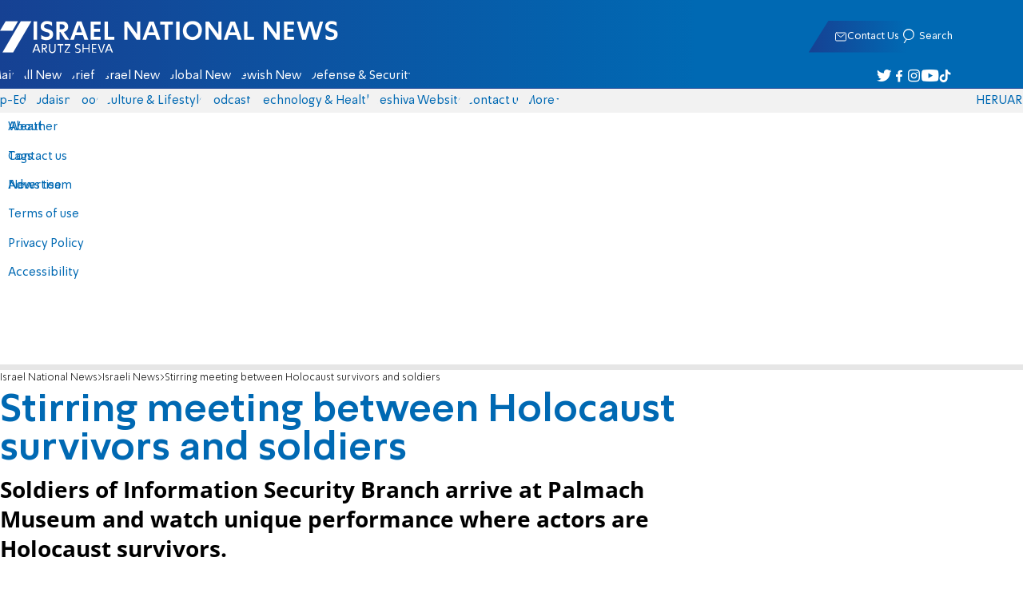

--- FILE ---
content_type: text/javascript; charset=utf-8
request_url: https://2.a7.org/_nuxt/C0gJtZb0.js
body_size: 1342
content:
const __vite__mapDeps=(i,m=__vite__mapDeps,d=(m.f||(m.f=["./D4ulSAjh.js","./BeSKbiBX.js","./BPUdYPaC.js","./CHPaENoF.js","./B7f0_gy1.js","./sJ3WHg0V.js","./Cio0-YpQ.js","./OjxNnOsS.js"])))=>i.map(i=>d[i]);
import{MainTools_default as _,__vitePreload as v,client_only_default as I,computed as l,createBaseVNode as s,createBlock as R,createVNode as c,defineAsyncComponent as D,getDateJS as y,normalizeClass as S,nuxt_link_default as T,openBlock as W,ref as A,resolveDynamicComponent as B,shallowRef as E,toDisplayString as p,unref as r,useI18n as P,useNuxtApp as V,useRoute$1 as j,withCtx as e}from"#entry";import{useIntervalFn as q}from"./CHPaENoF.js";import{useCachedRemote as L}from"./OjxNnOsS.js";import{get_forecast as O}from"./CrJZcDpO.js";var J="data:image/svg+xml,%3csvg%20xmlns='http://www.w3.org/2000/svg'%20class='ionicon'%20viewBox='0%200%20512%20512'%3e%3ctitle%3eMail%3c/title%3e%3crect%20x='48'%20y='96'%20width='416'%20height='320'%20rx='40'%20ry='40'%20fill='none'%20stroke='%230069b3'%20stroke-linecap='round'%20stroke-linejoin='round'%20stroke-width='32'/%3e%3cpath%20fill='none'%20stroke='%230069b3'%20stroke-linecap='round'%20stroke-linejoin='round'%20stroke-width='32'%20d='M112%20160l144%20112%20144-112'/%3e%3c/svg%3e";const z={class:"widget date"},F=["datetime"],G={class:"widget__content"},H=["alt"],K={class:"widget__content"},Q={__name:"HomepageWidgetsData",props:{componentName:{type:String,required:!0}},setup(h){const u={};u.WidgetsMobile=D(()=>v(()=>import("./D4ulSAjh.js"),__vite__mapDeps([0,1,2,3]),import.meta.url)),u.WidgetsDesktop=D(()=>v(()=>import("./B7f0_gy1.js"),__vite__mapDeps([4,1,5,6,3,7]),import.meta.url));const k=h,x=P(),w=j(),$=E(u[k.componentName]||_.emptyComponent),{data:f}=L(async()=>{var t=_.weatherModel.value.weather;return t?{weather:[t],data:[_.weather.value.daytime]}:await O(V().fetch)},"forecastWidget",440,!0),i=l(()=>f.value?.weather),d=l(()=>f.value?.data),M=w.query.__date?new Date(w.query.__date):new Date,o=A(y(M));q(()=>{o.value=y(new Date)},3600*1e3);const N=l(()=>o.value.numGreDate()),b=x.locale.value==="he"?`${o.value.hebDate()} | `:"",C=l(()=>{const t=new Date,m=o.value.hour;if(!i.value?.length>0||!d.value?.length>0)return"";{const a=d.value?.[0]?.sunrise?.split(":")[0]*1,n=d.value?.[0]?.sunset?.split(":")[0]*1;if(!a||!n)return"";const g=i.value?.[0]?.forecast?.length>1?i.value[0].forecast[14]:i.value[0].forecast[0];return m>=a&&m<n?`${g.temp?.max}°`:`${g.temp?.min}°`}});return(t,m)=>{const a=I,n=T;return W(),R(B(r($)),{class:S(h.componentName),date:r(o)},{date:e(()=>[c(a,null,{default:e(()=>[s("div",z,[s("time",{datetime:new Date().toISOString(),class:"widget__content"},p(`${r(b)}${r(N)}`),9,F)])]),_:1})]),forecast:e(()=>[c(a,null,{default:e(()=>[c(n,{class:"widget forecast icon-weather",to:"/forecast"},{default:e(()=>[s("span",G,p(r(C)),1)]),_:1})]),_:1})]),redmail:e(()=>[c(n,{class:"widget red-mail",to:"/contact"},{default:e(()=>[s("img",{class:"widget__icon icon-mail",src:J,alt:t.$t("sections.redMail"),width:"16",height:"13"},null,8,H),s("span",K,p(t.$t("sections.redMail")),1)]),_:1})]),_:1},8,["class","date"])}}};var ee=Q;export{ee as WidgetsData_default};


--- FILE ---
content_type: text/javascript; charset=utf-8
request_url: https://2.a7.org/_nuxt/BeSKbiBX.js
body_size: 144361
content:
const __vite__mapDeps=(i,m=__vite__mapDeps,d=(m.f||(m.f=["./YiCnnoZe.js","./D1RhxTYv.js","./sJ3WHg0V.js","./DTeGJxU_.js","./D1Pwecym.js","./Cio0-YpQ.js","./CHPaENoF.js","./Cyg2GBx4.js","./C_J13Vwy.js","./DR0QKBcr.js","./f58uUB9P.js","./5dUFBo0v.js","./NghG79fI.js","./BHreAJ8r.js","./BPUdYPaC.js","./CkmRrFRu.js","./OjxNnOsS.js","./CoA8lKiE.js","./D6fHaE7x.js","./BOeKbKGP.js","./DtJz5A8j.js","./U4UILDFl.js","./lkJy8jcU.js","./eZlWm20D.js","./C7itbDn4.js","./DxmkjR9P.js","./05ehR3tu.js","./Br4frNDN.js","./DZ16a9ww.js","./CR1gbQpO.js","./DiQ41eCW.js","./B3H2cdfI.js","./C0gJtZb0.js","./CrJZcDpO.js","./DHVSpVrZ.js","./CDU41ovB.js","./QtXJ6dYu.js","./D3xNnCrv.js","./BooLI9Qq.js","./NKVOwKq8.js","./Cm8HvPnM.js","./tr22Px0g.js","./BEioB7YO.js","./sv5TeDs_.js","./76ouhB53.js","./Cz7UuAm4.js","./Czbs90gr.js","./CIeiJldl.js","./CbF9yBox.js","./ueD1_E_h.js","./Dshf8yBJ.js","./aJiw-Svf.js","./DNGLYNMA.js","./CE5dHx94.js","./BMY2STyg.js","./DiEGF8bb.js","./CrdLG65U.js","./B6B4lJuA.js","./CZIPw5LT.js","./DS2Dm9uX.js","./DXhCk9LL.js","./Dn6Sc5ef.js","./DS59MSWI.js","./_j90Ou3q.js","./DoIa5SFD.js","./CI-RLjKr.js","./bPDRZIhS.js","./B-Hc-3kh.js","./BHasbSqE.js","./wRUT-nGY.js","./DI8qzECo.js","./yQ5etSHO.js","./BeJ6ddAr.js","./BgEjPjK1.js","./DwMaFAgs.js","./li8nt1UB.js","./DOK-SiIZ.js","./AuuOEPsT.js","./DJBAteDN.js","./D5AtHlhw.js","./CluQKlaD.js","./BaqG5Xby.js","./DJyYAl8a.js","./lpIkNY3n.js","./BqtL_x2C.js","./8gGJOXVe.js","./DVTyCLPd.js","./D02d5TjL.js","./8WIA8v1R.js","./sirXkzJS.js","./Cs5bVwIR.js","./9EKu8FBj.js","./-CI0ZyXm.js","./iXjvQWp6.js","./BL9oGSQW.js","./CfJBKG6u.js","./CPk-mMvd.js","./BWb7RNTh.js","./DSMLwV2-.js","./C9cA-K9R.js","./CrIVyxkn.js","./DZ08sjC9.js","./BJM7bqQI.js","./DqJpyKdn.js","./DIJaSDMa.js","./Cf8mUs_S.js","./lI3ReuDK.js","./Bh3jCVdG.js","./DNYItuRk.js","./CGoZDe6b.js","./TAyQlueA.js","./CmRdy6Py.js","./Bsx9od-6.js","./0T8fKrna.js","./DmnpPhEB.js","./eU1WeUg4.js","./DyAVPQYP.js","./U8Ng1Oh0.js","./BPLa4P0Q.js","./kQI2O4KB.js","./DVEPj0bh.js","./CpGSXWVS.js","./i6TLgo5M.js","./hqoABwjd.js","./Dr-_WC6t.js","./DJhv-MmS.js","./D_i1muKj.js","./DMI0cxIY.js","./DVDzTqti.js","./85wtp8Ge.js","./DuxgYSpg.js","./BiNxy_04.js","./FBXWl8l1.js","./DRz1w8KQ.js","./C03AX4GW.js","./DV9TL6Pk.js","./XHSBQYCG.js","./BAkc6zzU.js","./Cx5PxyFd.js","./DHSsLjwr.js","./EUiHfXWT.js","./DmJRi-Gg.js","./DqpTLq4h.js","./Crx9TWil.js","./DhCsMi_S.js","./D1FfdiTG.js","./CKL43U6n.js","./CuMBGDXX.js","./DCTpjtYh.js","./Ci5FWu7e.js","./BFg0qbPV.js","./BsqmSGNW.js","./Dj0Oc6Cp.js","./lBRDcS2t.js","./J4qlkQxV.js","./DHQXLSsO.js","./C7OQb960.js","./CPsG5DZ2.js"])))=>i.map(i=>d[i]);
var __create=Object.create,__defProp=Object.defineProperty,__getOwnPropDesc=Object.getOwnPropertyDescriptor,__getOwnPropNames=Object.getOwnPropertyNames,__getProtoOf=Object.getPrototypeOf,__hasOwnProp=Object.prototype.hasOwnProperty,__commonJS=(e,n)=>function(){return n||(0,e[__getOwnPropNames(e)[0]])((n={exports:{}}).exports,n),n.exports},__export=(e,n)=>{for(var o in n)__defProp(e,o,{get:n[o],enumerable:!0})},__copyProps=(e,n,o,a)=>{if(n&&typeof n=="object"||typeof n=="function")for(var s=__getOwnPropNames(n),i=0,l=s.length,u;i<l;i++)u=s[i],!__hasOwnProp.call(e,u)&&u!==o&&__defProp(e,u,{get:(d=>n[d]).bind(null,u),enumerable:!(a=__getOwnPropDesc(n,u))||a.enumerable});return e},__toESM=(e,n,o)=>(o=e!=null?__create(__getProtoOf(e)):{},__copyProps(n||!e||!e.__esModule?__defProp(o,"default",{value:e,enumerable:!0}):o,e)),__toDynamicImportESM=e=>n=>__toESM(n.default,e),__require=(e=>typeof require<"u"?require:typeof Proxy<"u"?new Proxy(e,{get:(n,o)=>(typeof require<"u"?require:n)[o]}):e)(function(e){if(typeof require<"u")return require.apply(this,arguments);throw Error('Calling `require` for "'+e+"\" in an environment that doesn't expose the `require` function.")});(function(){const n=document.createElement("link").relList;if(n&&n.supports&&n.supports("modulepreload"))return;for(const s of document.querySelectorAll('link[rel="modulepreload"]'))a(s);new MutationObserver(s=>{for(const i of s)if(i.type==="childList")for(const l of i.addedNodes)l.tagName==="LINK"&&l.rel==="modulepreload"&&a(l)}).observe(document,{childList:!0,subtree:!0});function o(s){const i={};return s.integrity&&(i.integrity=s.integrity),s.referrerPolicy&&(i.referrerPolicy=s.referrerPolicy),s.crossOrigin==="use-credentials"?i.credentials="include":s.crossOrigin==="anonymous"?i.credentials="omit":i.credentials="same-origin",i}function a(s){if(s.ep)return;s.ep=!0;const i=o(s);fetch(s.href,i)}})();/**
* @vue/shared v3.5.25
* (c) 2018-present Yuxi (Evan) You and Vue contributors
* @license MIT
**/function makeMap(e){const n=Object.create(null);for(const o of e.split(","))n[o]=1;return o=>o in n}const EMPTY_OBJ={},EMPTY_ARR=[],NOOP=()=>{},NO=()=>!1,isOn=e=>e.charCodeAt(0)===111&&e.charCodeAt(1)===110&&(e.charCodeAt(2)>122||e.charCodeAt(2)<97),isModelListener=e=>e.startsWith("onUpdate:"),extend=Object.assign,remove=(e,n)=>{const o=e.indexOf(n);o>-1&&e.splice(o,1)},hasOwnProperty$2=Object.prototype.hasOwnProperty,hasOwn$1=(e,n)=>hasOwnProperty$2.call(e,n),isArray$2=Array.isArray,isMap=e=>toTypeString$1(e)==="[object Map]",isSet=e=>toTypeString$1(e)==="[object Set]",isDate$2=e=>toTypeString$1(e)==="[object Date]",isRegExp$1=e=>toTypeString$1(e)==="[object RegExp]",isFunction$1=e=>typeof e=="function",isString$1=e=>typeof e=="string",isSymbol=e=>typeof e=="symbol",isObject$1=e=>e!==null&&typeof e=="object",isPromise$1=e=>(isObject$1(e)||isFunction$1(e))&&isFunction$1(e.then)&&isFunction$1(e.catch),objectToString$1=Object.prototype.toString,toTypeString$1=e=>objectToString$1.call(e),toRawType=e=>toTypeString$1(e).slice(8,-1),isPlainObject$2=e=>toTypeString$1(e)==="[object Object]",isIntegerKey=e=>isString$1(e)&&e!=="NaN"&&e[0]!=="-"&&""+parseInt(e,10)===e,isReservedProp=makeMap(",key,ref,ref_for,ref_key,onVnodeBeforeMount,onVnodeMounted,onVnodeBeforeUpdate,onVnodeUpdated,onVnodeBeforeUnmount,onVnodeUnmounted"),cacheStringFunction=e=>{const n=Object.create(null);return o=>n[o]||(n[o]=e(o))},camelizeRE=/-\w/g,camelize=cacheStringFunction(e=>e.replace(camelizeRE,n=>n.slice(1).toUpperCase())),hyphenateRE=/\B([A-Z])/g,hyphenate=cacheStringFunction(e=>e.replace(hyphenateRE,"-$1").toLowerCase()),capitalize$1=cacheStringFunction(e=>e.charAt(0).toUpperCase()+e.slice(1)),toHandlerKey=cacheStringFunction(e=>e?`on${capitalize$1(e)}`:""),hasChanged=(e,n)=>!Object.is(e,n),invokeArrayFns=(e,...n)=>{for(let o=0;o<e.length;o++)e[o](...n)},def=(e,n,o,a=!1)=>{Object.defineProperty(e,n,{configurable:!0,enumerable:!1,writable:a,value:o})},looseToNumber=e=>{const n=parseFloat(e);return isNaN(n)?e:n},toNumber=e=>{const n=isString$1(e)?Number(e):NaN;return isNaN(n)?e:n};let _globalThis$2;const getGlobalThis$1=()=>_globalThis$2||(_globalThis$2=typeof globalThis<"u"?globalThis:typeof self<"u"?self:typeof window<"u"?window:typeof global<"u"?global:{}),GLOBALS_ALLOWED="Infinity,undefined,NaN,isFinite,isNaN,parseFloat,parseInt,decodeURI,decodeURIComponent,encodeURI,encodeURIComponent,Math,Number,Date,Array,Object,Boolean,String,RegExp,Map,Set,JSON,Intl,BigInt,console,Error,Symbol",isGloballyAllowed=makeMap(GLOBALS_ALLOWED);function normalizeStyle(e){if(isArray$2(e)){const n={};for(let o=0;o<e.length;o++){const a=e[o],s=isString$1(a)?parseStringStyle(a):normalizeStyle(a);if(s)for(const i in s)n[i]=s[i]}return n}else if(isString$1(e)||isObject$1(e))return e}const listDelimiterRE=/;(?![^(]*\))/g,propertyDelimiterRE=/:([^]+)/,styleCommentRE=/\/\*[^]*?\*\//g;function parseStringStyle(e){const n={};return e.replace(styleCommentRE,"").split(listDelimiterRE).forEach(o=>{if(o){const a=o.split(propertyDelimiterRE);a.length>1&&(n[a[0].trim()]=a[1].trim())}}),n}function normalizeClass(e){let n="";if(isString$1(e))n=e;else if(isArray$2(e))for(let o=0;o<e.length;o++){const a=normalizeClass(e[o]);a&&(n+=a+" ")}else if(isObject$1(e))for(const o in e)e[o]&&(n+=o+" ");return n.trim()}function normalizeProps$1(e){if(!e)return null;let{class:n,style:o}=e;return n&&!isString$1(n)&&(e.class=normalizeClass(n)),o&&(e.style=normalizeStyle(o)),e}const specialBooleanAttrs="itemscope,allowfullscreen,formnovalidate,ismap,nomodule,novalidate,readonly",isSpecialBooleanAttr=makeMap(specialBooleanAttrs),isBooleanAttr=makeMap(specialBooleanAttrs+",async,autofocus,autoplay,controls,default,defer,disabled,hidden,inert,loop,open,required,reversed,scoped,seamless,checked,muted,multiple,selected");function includeBooleanAttr(e){return!!e||e===""}function looseCompareArrays(e,n){if(e.length!==n.length)return!1;let o=!0;for(let a=0;o&&a<e.length;a++)o=looseEqual(e[a],n[a]);return o}function looseEqual(e,n){if(e===n)return!0;let o=isDate$2(e),a=isDate$2(n);if(o||a)return o&&a?e.getTime()===n.getTime():!1;if(o=isSymbol(e),a=isSymbol(n),o||a)return e===n;if(o=isArray$2(e),a=isArray$2(n),o||a)return o&&a?looseCompareArrays(e,n):!1;if(o=isObject$1(e),a=isObject$1(n),o||a){if(!o||!a)return!1;const s=Object.keys(e).length,i=Object.keys(n).length;if(s!==i)return!1;for(const l in e){const u=e.hasOwnProperty(l),d=n.hasOwnProperty(l);if(u&&!d||!u&&d||!looseEqual(e[l],n[l]))return!1}}return String(e)===String(n)}function looseIndexOf(e,n){return e.findIndex(o=>looseEqual(o,n))}const isRef$1=e=>!!(e&&e.__v_isRef===!0),toDisplayString$1=e=>isString$1(e)?e:e==null?"":isArray$2(e)||isObject$1(e)&&(e.toString===objectToString$1||!isFunction$1(e.toString))?isRef$1(e)?toDisplayString$1(e.value):JSON.stringify(e,replacer,2):String(e),replacer=(e,n)=>isRef$1(n)?replacer(e,n.value):isMap(n)?{[`Map(${n.size})`]:[...n.entries()].reduce((o,[a,s],i)=>(o[stringifySymbol(a,i)+" =>"]=s,o),{})}:isSet(n)?{[`Set(${n.size})`]:[...n.values()].map(o=>stringifySymbol(o))}:isSymbol(n)?stringifySymbol(n):isObject$1(n)&&!isArray$2(n)&&!isPlainObject$2(n)?String(n):n,stringifySymbol=(e,n="")=>{var o;return isSymbol(e)?`Symbol(${(o=e.description)!=null?o:n})`:e};function normalizeCssVarValue(e){return e==null?"initial":typeof e=="string"?e===""?" ":e:(typeof e!="number"||Number.isFinite(e),String(e))}function warn$3(e,...n){console.warn(`[Vue warn] ${e}`,...n)}let activeEffectScope;var EffectScope=class{constructor(e=!1){this.detached=e,this._active=!0,this._on=0,this.effects=[],this.cleanups=[],this._isPaused=!1,this.parent=activeEffectScope,!e&&activeEffectScope&&(this.index=(activeEffectScope.scopes||(activeEffectScope.scopes=[])).push(this)-1)}get active(){return this._active}pause(){if(this._active){this._isPaused=!0;let e,n;if(this.scopes)for(e=0,n=this.scopes.length;e<n;e++)this.scopes[e].pause();for(e=0,n=this.effects.length;e<n;e++)this.effects[e].pause()}}resume(){if(this._active&&this._isPaused){this._isPaused=!1;let e,n;if(this.scopes)for(e=0,n=this.scopes.length;e<n;e++)this.scopes[e].resume();for(e=0,n=this.effects.length;e<n;e++)this.effects[e].resume()}}run(e){if(this._active){const n=activeEffectScope;try{return activeEffectScope=this,e()}finally{activeEffectScope=n}}}on(){++this._on===1&&(this.prevScope=activeEffectScope,activeEffectScope=this)}off(){this._on>0&&--this._on===0&&(activeEffectScope=this.prevScope,this.prevScope=void 0)}stop(e){if(this._active){this._active=!1;let n,o;for(n=0,o=this.effects.length;n<o;n++)this.effects[n].stop();for(this.effects.length=0,n=0,o=this.cleanups.length;n<o;n++)this.cleanups[n]();if(this.cleanups.length=0,this.scopes){for(n=0,o=this.scopes.length;n<o;n++)this.scopes[n].stop(!0);this.scopes.length=0}if(!this.detached&&this.parent&&!e){const a=this.parent.scopes.pop();a&&a!==this&&(this.parent.scopes[this.index]=a,a.index=this.index)}this.parent=void 0}}};function effectScope(e){return new EffectScope(e)}function getCurrentScope(){return activeEffectScope}function onScopeDispose(e,n=!1){activeEffectScope&&activeEffectScope.cleanups.push(e)}let activeSub;const pausedQueueEffects=new WeakSet;var ReactiveEffect=class{constructor(e){this.fn=e,this.deps=void 0,this.depsTail=void 0,this.flags=5,this.next=void 0,this.cleanup=void 0,this.scheduler=void 0,activeEffectScope&&activeEffectScope.active&&activeEffectScope.effects.push(this)}pause(){this.flags|=64}resume(){this.flags&64&&(this.flags&=-65,pausedQueueEffects.has(this)&&(pausedQueueEffects.delete(this),this.trigger()))}notify(){this.flags&2&&!(this.flags&32)||this.flags&8||batch(this)}run(){if(!(this.flags&1))return this.fn();this.flags|=2,cleanupEffect(this),prepareDeps(this);const e=activeSub,n=shouldTrack;activeSub=this,shouldTrack=!0;try{return this.fn()}finally{cleanupDeps(this),activeSub=e,shouldTrack=n,this.flags&=-3}}stop(){if(this.flags&1){for(let e=this.deps;e;e=e.nextDep)removeSub(e);this.deps=this.depsTail=void 0,cleanupEffect(this),this.onStop&&this.onStop(),this.flags&=-2}}trigger(){this.flags&64?pausedQueueEffects.add(this):this.scheduler?this.scheduler():this.runIfDirty()}runIfDirty(){isDirty(this)&&this.run()}get dirty(){return isDirty(this)}};let batchDepth=0,batchedSub,batchedComputed;function batch(e,n=!1){if(e.flags|=8,n){e.next=batchedComputed,batchedComputed=e;return}e.next=batchedSub,batchedSub=e}function startBatch(){batchDepth++}function endBatch(){if(--batchDepth>0)return;if(batchedComputed){let n=batchedComputed;for(batchedComputed=void 0;n;){const o=n.next;n.next=void 0,n.flags&=-9,n=o}}let e;for(;batchedSub;){let n=batchedSub;for(batchedSub=void 0;n;){const o=n.next;if(n.next=void 0,n.flags&=-9,n.flags&1)try{n.trigger()}catch(a){e||(e=a)}n=o}}if(e)throw e}function prepareDeps(e){for(let n=e.deps;n;n=n.nextDep)n.version=-1,n.prevActiveLink=n.dep.activeLink,n.dep.activeLink=n}function cleanupDeps(e){let n,o=e.depsTail,a=o;for(;a;){const s=a.prevDep;a.version===-1?(a===o&&(o=s),removeSub(a),removeDep(a)):n=a,a.dep.activeLink=a.prevActiveLink,a.prevActiveLink=void 0,a=s}e.deps=n,e.depsTail=o}function isDirty(e){for(let n=e.deps;n;n=n.nextDep)if(n.dep.version!==n.version||n.dep.computed&&(refreshComputed(n.dep.computed)||n.dep.version!==n.version))return!0;return!!e._dirty}function refreshComputed(e){if(e.flags&4&&!(e.flags&16)||(e.flags&=-17,e.globalVersion===globalVersion)||(e.globalVersion=globalVersion,!e.isSSR&&e.flags&128&&(!e.deps&&!e._dirty||!isDirty(e))))return;e.flags|=2;const n=e.dep,o=activeSub,a=shouldTrack;activeSub=e,shouldTrack=!0;try{prepareDeps(e);const s=e.fn(e._value);(n.version===0||hasChanged(s,e._value))&&(e.flags|=128,e._value=s,n.version++)}catch(s){throw n.version++,s}finally{activeSub=o,shouldTrack=a,cleanupDeps(e),e.flags&=-3}}function removeSub(e,n=!1){const{dep:o,prevSub:a,nextSub:s}=e;if(a&&(a.nextSub=s,e.prevSub=void 0),s&&(s.prevSub=a,e.nextSub=void 0),o.subs===e&&(o.subs=a,!a&&o.computed)){o.computed.flags&=-5;for(let i=o.computed.deps;i;i=i.nextDep)removeSub(i,!0)}!n&&!--o.sc&&o.map&&o.map.delete(o.key)}function removeDep(e){const{prevDep:n,nextDep:o}=e;n&&(n.nextDep=o,e.prevDep=void 0),o&&(o.prevDep=n,e.nextDep=void 0)}function effect(e,n){e.effect instanceof ReactiveEffect&&(e=e.effect.fn);const o=new ReactiveEffect(e);n&&extend(o,n);try{o.run()}catch(s){throw o.stop(),s}const a=o.run.bind(o);return a.effect=o,a}function stop(e){e.effect.stop()}let shouldTrack=!0;const trackStack=[];function pauseTracking(){trackStack.push(shouldTrack),shouldTrack=!1}function resetTracking(){const e=trackStack.pop();shouldTrack=e===void 0?!0:e}function cleanupEffect(e){const{cleanup:n}=e;if(e.cleanup=void 0,n){const o=activeSub;activeSub=void 0;try{n()}finally{activeSub=o}}}let globalVersion=0;var Link=class{constructor(e,n){this.sub=e,this.dep=n,this.version=n.version,this.nextDep=this.prevDep=this.nextSub=this.prevSub=this.prevActiveLink=void 0}},Dep=class{constructor(e){this.computed=e,this.version=0,this.activeLink=void 0,this.subs=void 0,this.map=void 0,this.key=void 0,this.sc=0,this.__v_skip=!0}track(e){if(!activeSub||!shouldTrack||activeSub===this.computed)return;let n=this.activeLink;if(n===void 0||n.sub!==activeSub)n=this.activeLink=new Link(activeSub,this),activeSub.deps?(n.prevDep=activeSub.depsTail,activeSub.depsTail.nextDep=n,activeSub.depsTail=n):activeSub.deps=activeSub.depsTail=n,addSub(n);else if(n.version===-1&&(n.version=this.version,n.nextDep)){const o=n.nextDep;o.prevDep=n.prevDep,n.prevDep&&(n.prevDep.nextDep=o),n.prevDep=activeSub.depsTail,n.nextDep=void 0,activeSub.depsTail.nextDep=n,activeSub.depsTail=n,activeSub.deps===n&&(activeSub.deps=o)}return n}trigger(e){this.version++,globalVersion++,this.notify(e)}notify(e){startBatch();try{for(let n=this.subs;n;n=n.prevSub)n.sub.notify()&&n.sub.dep.notify()}finally{endBatch()}}};function addSub(e){if(e.dep.sc++,e.sub.flags&4){const n=e.dep.computed;if(n&&!e.dep.subs){n.flags|=20;for(let a=n.deps;a;a=a.nextDep)addSub(a)}const o=e.dep.subs;o!==e&&(e.prevSub=o,o&&(o.nextSub=e)),e.dep.subs=e}}const targetMap=new WeakMap,ITERATE_KEY=Symbol(""),MAP_KEY_ITERATE_KEY=Symbol(""),ARRAY_ITERATE_KEY=Symbol("");function track(e,n,o){if(shouldTrack&&activeSub){let a=targetMap.get(e);a||targetMap.set(e,a=new Map);let s=a.get(o);s||(a.set(o,s=new Dep),s.map=a,s.key=o),s.track()}}function trigger(e,n,o,a,s,i){const l=targetMap.get(e);if(!l){globalVersion++;return}const u=d=>{d&&d.trigger()};if(startBatch(),n==="clear")l.forEach(u);else{const d=isArray$2(e),m=d&&isIntegerKey(o);if(d&&o==="length"){const _=Number(a);l.forEach((g,E)=>{(E==="length"||E===ARRAY_ITERATE_KEY||!isSymbol(E)&&E>=_)&&u(g)})}else switch((o!==void 0||l.has(void 0))&&u(l.get(o)),m&&u(l.get(ARRAY_ITERATE_KEY)),n){case"add":d?m&&u(l.get("length")):(u(l.get(ITERATE_KEY)),isMap(e)&&u(l.get(MAP_KEY_ITERATE_KEY)));break;case"delete":d||(u(l.get(ITERATE_KEY)),isMap(e)&&u(l.get(MAP_KEY_ITERATE_KEY)));break;case"set":isMap(e)&&u(l.get(ITERATE_KEY));break}}endBatch()}function getDepFromReactive(e,n){const o=targetMap.get(e);return o&&o.get(n)}function reactiveReadArray(e){const n=toRaw(e);return n===e?n:(track(n,"iterate",ARRAY_ITERATE_KEY),isShallow(e)?n:n.map(toReactive))}function shallowReadArray(e){return track(e=toRaw(e),"iterate",ARRAY_ITERATE_KEY),e}function toWrapped(e,n){return isReadonly(e)?isReactive(e)?toReadonly(toReactive(n)):toReadonly(n):toReactive(n)}const arrayInstrumentations={__proto__:null,[Symbol.iterator](){return iterator(this,Symbol.iterator,e=>toWrapped(this,e))},concat(...e){return reactiveReadArray(this).concat(...e.map(n=>isArray$2(n)?reactiveReadArray(n):n))},entries(){return iterator(this,"entries",e=>(e[1]=toWrapped(this,e[1]),e))},every(e,n){return apply(this,"every",e,n,void 0,arguments)},filter(e,n){return apply(this,"filter",e,n,o=>o.map(a=>toWrapped(this,a)),arguments)},find(e,n){return apply(this,"find",e,n,o=>toWrapped(this,o),arguments)},findIndex(e,n){return apply(this,"findIndex",e,n,void 0,arguments)},findLast(e,n){return apply(this,"findLast",e,n,o=>toWrapped(this,o),arguments)},findLastIndex(e,n){return apply(this,"findLastIndex",e,n,void 0,arguments)},forEach(e,n){return apply(this,"forEach",e,n,void 0,arguments)},includes(...e){return searchProxy(this,"includes",e)},indexOf(...e){return searchProxy(this,"indexOf",e)},join(e){return reactiveReadArray(this).join(e)},lastIndexOf(...e){return searchProxy(this,"lastIndexOf",e)},map(e,n){return apply(this,"map",e,n,void 0,arguments)},pop(){return noTracking(this,"pop")},push(...e){return noTracking(this,"push",e)},reduce(e,...n){return reduce(this,"reduce",e,n)},reduceRight(e,...n){return reduce(this,"reduceRight",e,n)},shift(){return noTracking(this,"shift")},some(e,n){return apply(this,"some",e,n,void 0,arguments)},splice(...e){return noTracking(this,"splice",e)},toReversed(){return reactiveReadArray(this).toReversed()},toSorted(e){return reactiveReadArray(this).toSorted(e)},toSpliced(...e){return reactiveReadArray(this).toSpliced(...e)},unshift(...e){return noTracking(this,"unshift",e)},values(){return iterator(this,"values",e=>toWrapped(this,e))}};function iterator(e,n,o){const a=shallowReadArray(e),s=a[n]();return a!==e&&!isShallow(e)&&(s._next=s.next,s.next=()=>{const i=s._next();return i.done||(i.value=o(i.value)),i}),s}const arrayProto=Array.prototype;function apply(e,n,o,a,s,i){const l=shallowReadArray(e),u=l!==e&&!isShallow(e),d=l[n];if(d!==arrayProto[n]){const g=d.apply(e,i);return u?toReactive(g):g}let m=o;l!==e&&(u?m=function(g,E){return o.call(this,toWrapped(e,g),E,e)}:o.length>2&&(m=function(g,E){return o.call(this,g,E,e)}));const _=d.call(l,m,a);return u&&s?s(_):_}function reduce(e,n,o,a){const s=shallowReadArray(e);let i=o;return s!==e&&(isShallow(e)?o.length>3&&(i=function(l,u,d){return o.call(this,l,u,d,e)}):i=function(l,u,d){return o.call(this,l,toWrapped(e,u),d,e)}),s[n](i,...a)}function searchProxy(e,n,o){const a=toRaw(e);track(a,"iterate",ARRAY_ITERATE_KEY);const s=a[n](...o);return(s===-1||s===!1)&&isProxy(o[0])?(o[0]=toRaw(o[0]),a[n](...o)):s}function noTracking(e,n,o=[]){pauseTracking(),startBatch();const a=toRaw(e)[n].apply(e,o);return endBatch(),resetTracking(),a}const isNonTrackableKeys=makeMap("__proto__,__v_isRef,__isVue"),builtInSymbols=new Set(Object.getOwnPropertyNames(Symbol).filter(e=>e!=="arguments"&&e!=="caller").map(e=>Symbol[e]).filter(isSymbol));function hasOwnProperty$1(e){isSymbol(e)||(e=String(e));const n=toRaw(this);return track(n,"has",e),n.hasOwnProperty(e)}var BaseReactiveHandler=class{constructor(e=!1,n=!1){this._isReadonly=e,this._isShallow=n}get(e,n,o){if(n==="__v_skip")return e.__v_skip;const a=this._isReadonly,s=this._isShallow;if(n==="__v_isReactive")return!a;if(n==="__v_isReadonly")return a;if(n==="__v_isShallow")return s;if(n==="__v_raw")return o===(a?s?shallowReadonlyMap:readonlyMap:s?shallowReactiveMap:reactiveMap).get(e)||Object.getPrototypeOf(e)===Object.getPrototypeOf(o)?e:void 0;const i=isArray$2(e);if(!a){let u;if(i&&(u=arrayInstrumentations[n]))return u;if(n==="hasOwnProperty")return hasOwnProperty$1}const l=Reflect.get(e,n,isRef(e)?e:o);if((isSymbol(n)?builtInSymbols.has(n):isNonTrackableKeys(n))||(a||track(e,"get",n),s))return l;if(isRef(l)){const u=i&&isIntegerKey(n)?l:l.value;return a&&isObject$1(u)?readonly(u):u}return isObject$1(l)?a?readonly(l):reactive(l):l}},MutableReactiveHandler=class extends BaseReactiveHandler{constructor(e=!1){super(!1,e)}set(e,n,o,a){let s=e[n];const i=isArray$2(e)&&isIntegerKey(n);if(!this._isShallow){const d=isReadonly(s);if(!isShallow(o)&&!isReadonly(o)&&(s=toRaw(s),o=toRaw(o)),!i&&isRef(s)&&!isRef(o))return d||(s.value=o),!0}const l=i?Number(n)<e.length:hasOwn$1(e,n),u=Reflect.set(e,n,o,isRef(e)?e:a);return e===toRaw(a)&&(l?hasChanged(o,s)&&trigger(e,"set",n,o,s):trigger(e,"add",n,o)),u}deleteProperty(e,n){const o=hasOwn$1(e,n),a=e[n],s=Reflect.deleteProperty(e,n);return s&&o&&trigger(e,"delete",n,void 0,a),s}has(e,n){const o=Reflect.has(e,n);return(!isSymbol(n)||!builtInSymbols.has(n))&&track(e,"has",n),o}ownKeys(e){return track(e,"iterate",isArray$2(e)?"length":ITERATE_KEY),Reflect.ownKeys(e)}},ReadonlyReactiveHandler=class extends BaseReactiveHandler{constructor(e=!1){super(!0,e)}set(e,n){return!0}deleteProperty(e,n){return!0}};const mutableHandlers=new MutableReactiveHandler,readonlyHandlers=new ReadonlyReactiveHandler,shallowReactiveHandlers=new MutableReactiveHandler(!0),shallowReadonlyHandlers=new ReadonlyReactiveHandler(!0),toShallow=e=>e,getProto=e=>Reflect.getPrototypeOf(e);function createIterableMethod(e,n,o){return function(...a){const s=this.__v_raw,i=toRaw(s),l=isMap(i),u=e==="entries"||e===Symbol.iterator&&l,d=e==="keys"&&l,m=s[e](...a),_=o?toShallow:n?toReadonly:toReactive;return!n&&track(i,"iterate",d?MAP_KEY_ITERATE_KEY:ITERATE_KEY),{next(){const{value:g,done:E}=m.next();return E?{value:g,done:E}:{value:u?[_(g[0]),_(g[1])]:_(g),done:E}},[Symbol.iterator](){return this}}}}function createReadonlyMethod(e){return function(...n){return e==="delete"?!1:e==="clear"?void 0:this}}function createInstrumentations(e,n){const o={get(s){const i=this.__v_raw,l=toRaw(i),u=toRaw(s);e||(hasChanged(s,u)&&track(l,"get",s),track(l,"get",u));const{has:d}=getProto(l),m=n?toShallow:e?toReadonly:toReactive;if(d.call(l,s))return m(i.get(s));if(d.call(l,u))return m(i.get(u));i!==l&&i.get(s)},get size(){const s=this.__v_raw;return!e&&track(toRaw(s),"iterate",ITERATE_KEY),s.size},has(s){const i=this.__v_raw,l=toRaw(i),u=toRaw(s);return e||(hasChanged(s,u)&&track(l,"has",s),track(l,"has",u)),s===u?i.has(s):i.has(s)||i.has(u)},forEach(s,i){const l=this,u=l.__v_raw,d=toRaw(u),m=n?toShallow:e?toReadonly:toReactive;return!e&&track(d,"iterate",ITERATE_KEY),u.forEach((_,g)=>s.call(i,m(_),m(g),l))}};return extend(o,e?{add:createReadonlyMethod("add"),set:createReadonlyMethod("set"),delete:createReadonlyMethod("delete"),clear:createReadonlyMethod("clear")}:{add(s){!n&&!isShallow(s)&&!isReadonly(s)&&(s=toRaw(s));const i=toRaw(this);return getProto(i).has.call(i,s)||(i.add(s),trigger(i,"add",s,s)),this},set(s,i){!n&&!isShallow(i)&&!isReadonly(i)&&(i=toRaw(i));const l=toRaw(this),{has:u,get:d}=getProto(l);let m=u.call(l,s);m||(s=toRaw(s),m=u.call(l,s));const _=d.call(l,s);return l.set(s,i),m?hasChanged(i,_)&&trigger(l,"set",s,i,_):trigger(l,"add",s,i),this},delete(s){const i=toRaw(this),{has:l,get:u}=getProto(i);let d=l.call(i,s);d||(s=toRaw(s),d=l.call(i,s));const m=u?u.call(i,s):void 0,_=i.delete(s);return d&&trigger(i,"delete",s,void 0,m),_},clear(){const s=toRaw(this),i=s.size!==0,l=void 0,u=s.clear();return i&&trigger(s,"clear",void 0,void 0,l),u}}),["keys","values","entries",Symbol.iterator].forEach(s=>{o[s]=createIterableMethod(s,e,n)}),o}function createInstrumentationGetter(e,n){const o=createInstrumentations(e,n);return(a,s,i)=>s==="__v_isReactive"?!e:s==="__v_isReadonly"?e:s==="__v_raw"?a:Reflect.get(hasOwn$1(o,s)&&s in a?o:a,s,i)}const mutableCollectionHandlers={get:createInstrumentationGetter(!1,!1)},shallowCollectionHandlers={get:createInstrumentationGetter(!1,!0)},readonlyCollectionHandlers={get:createInstrumentationGetter(!0,!1)},shallowReadonlyCollectionHandlers={get:createInstrumentationGetter(!0,!0)},reactiveMap=new WeakMap,shallowReactiveMap=new WeakMap,readonlyMap=new WeakMap,shallowReadonlyMap=new WeakMap;function targetTypeMap(e){switch(e){case"Object":case"Array":return 1;case"Map":case"Set":case"WeakMap":case"WeakSet":return 2;default:return 0}}function getTargetType(e){return e.__v_skip||!Object.isExtensible(e)?0:targetTypeMap(toRawType(e))}function reactive(e){return isReadonly(e)?e:createReactiveObject(e,!1,mutableHandlers,mutableCollectionHandlers,reactiveMap)}function shallowReactive(e){return createReactiveObject(e,!1,shallowReactiveHandlers,shallowCollectionHandlers,shallowReactiveMap)}function readonly(e){return createReactiveObject(e,!0,readonlyHandlers,readonlyCollectionHandlers,readonlyMap)}function shallowReadonly(e){return createReactiveObject(e,!0,shallowReadonlyHandlers,shallowReadonlyCollectionHandlers,shallowReadonlyMap)}function createReactiveObject(e,n,o,a,s){if(!isObject$1(e)||e.__v_raw&&!(n&&e.__v_isReactive))return e;const i=getTargetType(e);if(i===0)return e;const l=s.get(e);if(l)return l;const u=new Proxy(e,i===2?a:o);return s.set(e,u),u}function isReactive(e){return isReadonly(e)?isReactive(e.__v_raw):!!(e&&e.__v_isReactive)}function isReadonly(e){return!!(e&&e.__v_isReadonly)}function isShallow(e){return!!(e&&e.__v_isShallow)}function isProxy(e){return e?!!e.__v_raw:!1}function toRaw(e){const n=e&&e.__v_raw;return n?toRaw(n):e}function markRaw(e){return!hasOwn$1(e,"__v_skip")&&Object.isExtensible(e)&&def(e,"__v_skip",!0),e}const toReactive=e=>isObject$1(e)?reactive(e):e,toReadonly=e=>isObject$1(e)?readonly(e):e;function isRef(e){return e?e.__v_isRef===!0:!1}function ref(e){return createRef(e,!1)}function shallowRef(e){return createRef(e,!0)}function createRef(e,n){return isRef(e)?e:new RefImpl(e,n)}var RefImpl=class{constructor(e,n){this.dep=new Dep,this.__v_isRef=!0,this.__v_isShallow=!1,this._rawValue=n?e:toRaw(e),this._value=n?e:toReactive(e),this.__v_isShallow=n}get value(){return this.dep.track(),this._value}set value(e){const n=this._rawValue,o=this.__v_isShallow||isShallow(e)||isReadonly(e);e=o?e:toRaw(e),hasChanged(e,n)&&(this._rawValue=e,this._value=o?e:toReactive(e),this.dep.trigger())}};function triggerRef(e){e.dep&&e.dep.trigger()}function unref(e){return isRef(e)?e.value:e}function toValue(e){return isFunction$1(e)?e():unref(e)}const shallowUnwrapHandlers={get:(e,n,o)=>n==="__v_raw"?e:unref(Reflect.get(e,n,o)),set:(e,n,o,a)=>{const s=e[n];return isRef(s)&&!isRef(o)?(s.value=o,!0):Reflect.set(e,n,o,a)}};function proxyRefs(e){return isReactive(e)?e:new Proxy(e,shallowUnwrapHandlers)}var CustomRefImpl=class{constructor(e){this.__v_isRef=!0,this._value=void 0;const n=this.dep=new Dep,{get:o,set:a}=e(n.track.bind(n),n.trigger.bind(n));this._get=o,this._set=a}get value(){return this._value=this._get()}set value(e){this._set(e)}};function customRef(e){return new CustomRefImpl(e)}function toRefs(e){const n=isArray$2(e)?new Array(e.length):{};for(const o in e)n[o]=propertyToRef(e,o);return n}var ObjectRefImpl=class{constructor(e,n,o){this._object=e,this._key=n,this._defaultValue=o,this.__v_isRef=!0,this._value=void 0,this._raw=toRaw(e);let a=!0,s=e;if(!isArray$2(e)||!isIntegerKey(String(n)))do a=!isProxy(s)||isShallow(s);while(a&&(s=s.__v_raw));this._shallow=a}get value(){let e=this._object[this._key];return this._shallow&&(e=unref(e)),this._value=e===void 0?this._defaultValue:e}set value(e){if(this._shallow&&isRef(this._raw[this._key])){const n=this._object[this._key];if(isRef(n)){n.value=e;return}}this._object[this._key]=e}get dep(){return getDepFromReactive(this._raw,this._key)}},GetterRefImpl=class{constructor(e){this._getter=e,this.__v_isRef=!0,this.__v_isReadonly=!0,this._value=void 0}get value(){return this._value=this._getter()}};function toRef(e,n,o){return isRef(e)?e:isFunction$1(e)?new GetterRefImpl(e):isObject$1(e)&&arguments.length>1?propertyToRef(e,n,o):ref(e)}function propertyToRef(e,n,o){return new ObjectRefImpl(e,n,o)}var ComputedRefImpl=class{constructor(e,n,o){this.fn=e,this.setter=n,this._value=void 0,this.dep=new Dep(this),this.__v_isRef=!0,this.deps=void 0,this.depsTail=void 0,this.flags=16,this.globalVersion=globalVersion-1,this.next=void 0,this.effect=this,this.__v_isReadonly=!n,this.isSSR=o}notify(){if(this.flags|=16,!(this.flags&8)&&activeSub!==this)return batch(this,!0),!0}get value(){const e=this.dep.track();return refreshComputed(this),e&&(e.version=this.dep.version),this._value}set value(e){this.setter&&this.setter(e)}};function computed$1(e,n,o=!1){let a,s;return isFunction$1(e)?a=e:(a=e.get,s=e.set),new ComputedRefImpl(a,s,o)}const TrackOpTypes={GET:"get",HAS:"has",ITERATE:"iterate"},TriggerOpTypes={SET:"set",ADD:"add",DELETE:"delete",CLEAR:"clear"},INITIAL_WATCHER_VALUE={},cleanupMap=new WeakMap;let activeWatcher;function getCurrentWatcher(){return activeWatcher}function onWatcherCleanup(e,n=!1,o=activeWatcher){if(o){let a=cleanupMap.get(o);a||cleanupMap.set(o,a=[]),a.push(e)}}function watch$1(e,n,o=EMPTY_OBJ){const{immediate:a,deep:s,once:i,scheduler:l,augmentJob:u,call:d}=o,m=N=>{(o.onWarn||warn$3)("Invalid watch source: ",N,"A watch source can only be a getter/effect function, a ref, a reactive object, or an array of these types.")},_=N=>s?N:isShallow(N)||s===!1||s===0?traverse(N,1):traverse(N);let g,E,b,P,R=!1,k=!1;if(isRef(e)?(E=()=>e.value,R=isShallow(e)):isReactive(e)?(E=()=>_(e),R=!0):isArray$2(e)?(k=!0,R=e.some(N=>isReactive(N)||isShallow(N)),E=()=>e.map(N=>{if(isRef(N))return N.value;if(isReactive(N))return _(N);if(isFunction$1(N))return d?d(N,2):N()})):isFunction$1(e)?n?E=d?()=>d(e,2):e:E=()=>{if(b){pauseTracking();try{b()}finally{resetTracking()}}const N=activeWatcher;activeWatcher=g;try{return d?d(e,3,[P]):e(P)}finally{activeWatcher=N}}:E=NOOP,n&&s){const N=E,D=s===!0?1/0:s;E=()=>traverse(N(),D)}const S=getCurrentScope(),w=()=>{g.stop(),S&&S.active&&remove(S.effects,g)};if(i&&n){const N=n;n=(...D)=>{N(...D),w()}}let C=k?new Array(e.length).fill(INITIAL_WATCHER_VALUE):INITIAL_WATCHER_VALUE;const O=N=>{if(!(!(g.flags&1)||!g.dirty&&!N))if(n){const D=g.run();if(s||R||(k?D.some((F,J)=>hasChanged(F,C[J])):hasChanged(D,C))){b&&b();const F=activeWatcher;activeWatcher=g;try{const J=[D,C===INITIAL_WATCHER_VALUE?void 0:k&&C[0]===INITIAL_WATCHER_VALUE?[]:C,P];C=D,d?d(n,3,J):n(...J)}finally{activeWatcher=F}}}else g.run()};return u&&u(O),g=new ReactiveEffect(E),g.scheduler=l?()=>l(O,!1):O,P=N=>onWatcherCleanup(N,!1,g),b=g.onStop=()=>{const N=cleanupMap.get(g);if(N){if(d)d(N,4);else for(const D of N)D();cleanupMap.delete(g)}},n?a?O(!0):C=g.run():l?l(O.bind(null,!0),!0):g.run(),w.pause=g.pause.bind(g),w.resume=g.resume.bind(g),w.stop=w,w}function traverse(e,n=1/0,o){if(n<=0||!isObject$1(e)||e.__v_skip||(o=o||new Map,(o.get(e)||0)>=n))return e;if(o.set(e,n),n--,isRef(e))traverse(e.value,n,o);else if(isArray$2(e))for(let a=0;a<e.length;a++)traverse(e[a],n,o);else if(isSet(e)||isMap(e))e.forEach(a=>{traverse(a,n,o)});else if(isPlainObject$2(e)){for(const a in e)traverse(e[a],n,o);for(const a of Object.getOwnPropertySymbols(e))Object.prototype.propertyIsEnumerable.call(e,a)&&traverse(e[a],n,o)}return e}const stack=[];function pushWarningContext(e){stack.push(e)}function popWarningContext(){stack.pop()}function assertNumber(e,n){}const ErrorCodes={SETUP_FUNCTION:0,0:"SETUP_FUNCTION",RENDER_FUNCTION:1,1:"RENDER_FUNCTION",NATIVE_EVENT_HANDLER:5,5:"NATIVE_EVENT_HANDLER",COMPONENT_EVENT_HANDLER:6,6:"COMPONENT_EVENT_HANDLER",VNODE_HOOK:7,7:"VNODE_HOOK",DIRECTIVE_HOOK:8,8:"DIRECTIVE_HOOK",TRANSITION_HOOK:9,9:"TRANSITION_HOOK",APP_ERROR_HANDLER:10,10:"APP_ERROR_HANDLER",APP_WARN_HANDLER:11,11:"APP_WARN_HANDLER",FUNCTION_REF:12,12:"FUNCTION_REF",ASYNC_COMPONENT_LOADER:13,13:"ASYNC_COMPONENT_LOADER",SCHEDULER:14,14:"SCHEDULER",COMPONENT_UPDATE:15,15:"COMPONENT_UPDATE",APP_UNMOUNT_CLEANUP:16,16:"APP_UNMOUNT_CLEANUP"},ErrorTypeStrings$1={sp:"serverPrefetch hook",bc:"beforeCreate hook",c:"created hook",bm:"beforeMount hook",m:"mounted hook",bu:"beforeUpdate hook",u:"updated",bum:"beforeUnmount hook",um:"unmounted hook",a:"activated hook",da:"deactivated hook",ec:"errorCaptured hook",rtc:"renderTracked hook",rtg:"renderTriggered hook",0:"setup function",1:"render function",2:"watcher getter",3:"watcher callback",4:"watcher cleanup function",5:"native event handler",6:"component event handler",7:"vnode hook",8:"directive hook",9:"transition hook",10:"app errorHandler",11:"app warnHandler",12:"ref function",13:"async component loader",14:"scheduler flush",15:"component update",16:"app unmount cleanup function"};function callWithErrorHandling(e,n,o,a){try{return a?e(...a):e()}catch(s){handleError(s,n,o)}}function callWithAsyncErrorHandling(e,n,o,a){if(isFunction$1(e)){const s=callWithErrorHandling(e,n,o,a);return s&&isPromise$1(s)&&s.catch(i=>{handleError(i,n,o)}),s}if(isArray$2(e)){const s=[];for(let i=0;i<e.length;i++)s.push(callWithAsyncErrorHandling(e[i],n,o,a));return s}}function handleError(e,n,o,a=!0){const s=n?n.vnode:null,{errorHandler:i,throwUnhandledErrorInProduction:l}=n&&n.appContext.config||EMPTY_OBJ;if(n){let u=n.parent;const d=n.proxy,m=`https://vuejs.org/error-reference/#runtime-${o}`;for(;u;){const _=u.ec;if(_){for(let g=0;g<_.length;g++)if(_[g](e,d,m)===!1)return}u=u.parent}if(i){pauseTracking(),callWithErrorHandling(i,null,10,[e,d,m]),resetTracking();return}}logError(e,o,s,a,l)}function logError(e,n,o,a=!0,s=!1){if(s)throw e;console.error(e)}const queue=[];let flushIndex=-1;const pendingPostFlushCbs=[];let activePostFlushCbs=null,postFlushIndex=0;const resolvedPromise=Promise.resolve();let currentFlushPromise=null;function nextTick(e){const n=currentFlushPromise||resolvedPromise;return e?n.then(this?e.bind(this):e):n}function findInsertionIndex$1(e){let n=flushIndex+1,o=queue.length;for(;n<o;){const a=n+o>>>1,s=queue[a],i=getId(s);i<e||i===e&&s.flags&2?n=a+1:o=a}return n}function queueJob(e){if(!(e.flags&1)){const n=getId(e),o=queue[queue.length-1];!o||!(e.flags&2)&&n>=getId(o)?queue.push(e):queue.splice(findInsertionIndex$1(n),0,e),e.flags|=1,queueFlush()}}function queueFlush(){currentFlushPromise||(currentFlushPromise=resolvedPromise.then(flushJobs))}function queuePostFlushCb(e){isArray$2(e)?pendingPostFlushCbs.push(...e):activePostFlushCbs&&e.id===-1?activePostFlushCbs.splice(postFlushIndex+1,0,e):e.flags&1||(pendingPostFlushCbs.push(e),e.flags|=1),queueFlush()}function flushPreFlushCbs(e,n,o=flushIndex+1){for(;o<queue.length;o++){const a=queue[o];if(a&&a.flags&2){if(e&&a.id!==e.uid)continue;queue.splice(o,1),o--,a.flags&4&&(a.flags&=-2),a(),a.flags&4||(a.flags&=-2)}}}function flushPostFlushCbs(e){if(pendingPostFlushCbs.length){const n=[...new Set(pendingPostFlushCbs)].sort((o,a)=>getId(o)-getId(a));if(pendingPostFlushCbs.length=0,activePostFlushCbs){activePostFlushCbs.push(...n);return}for(activePostFlushCbs=n,postFlushIndex=0;postFlushIndex<activePostFlushCbs.length;postFlushIndex++){const o=activePostFlushCbs[postFlushIndex];o.flags&4&&(o.flags&=-2),o.flags&8||o(),o.flags&=-2}activePostFlushCbs=null,postFlushIndex=0}}const getId=e=>e.id==null?e.flags&2?-1:1/0:e.id;function flushJobs(e){const n=NOOP;try{for(flushIndex=0;flushIndex<queue.length;flushIndex++){const o=queue[flushIndex];o&&!(o.flags&8)&&(o.flags&4&&(o.flags&=-2),callWithErrorHandling(o,o.i,o.i?15:14),o.flags&4||(o.flags&=-2))}}finally{for(;flushIndex<queue.length;flushIndex++){const o=queue[flushIndex];o&&(o.flags&=-2)}flushIndex=-1,queue.length=0,flushPostFlushCbs(e),currentFlushPromise=null,(queue.length||pendingPostFlushCbs.length)&&flushJobs(e)}}let devtools$1,buffer=[],devtoolsNotInstalled=!1;function setDevtoolsHook$1(e,n){var o,a;devtools$1=e,devtools$1?(devtools$1.enabled=!0,buffer.forEach(({event:s,args:i})=>devtools$1.emit(s,...i)),buffer=[]):typeof window<"u"&&window.HTMLElement&&!((a=(o=window.navigator)==null?void 0:o.userAgent)!=null&&a.includes("jsdom"))?((n.__VUE_DEVTOOLS_HOOK_REPLAY__=n.__VUE_DEVTOOLS_HOOK_REPLAY__||[]).push(i=>{setDevtoolsHook$1(i,n)}),setTimeout(()=>{devtools$1||(n.__VUE_DEVTOOLS_HOOK_REPLAY__=null,devtoolsNotInstalled=!0,buffer=[])},3e3)):(devtoolsNotInstalled=!0,buffer=[])}let currentRenderingInstance=null,currentScopeId=null;function setCurrentRenderingInstance(e){const n=currentRenderingInstance;return currentRenderingInstance=e,currentScopeId=e&&e.type.__scopeId||null,n}function pushScopeId(e){currentScopeId=e}function popScopeId(){currentScopeId=null}const withScopeId=e=>withCtx;function withCtx(e,n=currentRenderingInstance,o){if(!n||e._n)return e;const a=(...s)=>{a._d&&setBlockTracking(-1);const i=setCurrentRenderingInstance(n);let l;try{l=e(...s)}finally{setCurrentRenderingInstance(i),a._d&&setBlockTracking(1)}return l};return a._n=!0,a._c=!0,a._d=!0,a}function withDirectives(e,n){if(currentRenderingInstance===null)return e;const o=getComponentPublicInstance(currentRenderingInstance),a=e.dirs||(e.dirs=[]);for(let s=0;s<n.length;s++){let[i,l,u,d=EMPTY_OBJ]=n[s];i&&(isFunction$1(i)&&(i={mounted:i,updated:i}),i.deep&&traverse(l),a.push({dir:i,instance:o,value:l,oldValue:void 0,arg:u,modifiers:d}))}return e}function invokeDirectiveHook(e,n,o,a){const s=e.dirs,i=n&&n.dirs;for(let l=0;l<s.length;l++){const u=s[l];i&&(u.oldValue=i[l].value);let d=u.dir[a];d&&(pauseTracking(),callWithAsyncErrorHandling(d,o,8,[e.el,u,e,n]),resetTracking())}}const TeleportEndKey=Symbol("_vte"),isTeleport=e=>e.__isTeleport,isTeleportDisabled=e=>e&&(e.disabled||e.disabled===""),isTeleportDeferred=e=>e&&(e.defer||e.defer===""),isTargetSVG=e=>typeof SVGElement<"u"&&e instanceof SVGElement,isTargetMathML=e=>typeof MathMLElement=="function"&&e instanceof MathMLElement,resolveTarget=(e,n)=>{const o=e&&e.to;return isString$1(o)?n?n(o):null:o},TeleportImpl={name:"Teleport",__isTeleport:!0,process(e,n,o,a,s,i,l,u,d,m){const{mc:_,pc:g,pbc:E,o:{insert:b,querySelector:P,createText:R,createComment:k}}=m,S=isTeleportDisabled(n.props);let{shapeFlag:w,children:C,dynamicChildren:O}=n;if(e==null){const N=n.el=R(""),D=n.anchor=R("");b(N,o,a),b(D,o,a);const F=(B,z)=>{w&16&&_(C,B,z,s,i,l,u,d)},J=()=>{const B=n.target=resolveTarget(n.props,P),z=prepareAnchor(B,n,R,b);B&&(l!=="svg"&&isTargetSVG(B)?l="svg":l!=="mathml"&&isTargetMathML(B)&&(l="mathml"),s&&s.isCE&&(s.ce._teleportTargets||(s.ce._teleportTargets=new Set)).add(B),S||(F(B,z),updateCssVars(n,!1)))};S&&(F(o,D),updateCssVars(n,!0)),isTeleportDeferred(n.props)?(n.el.__isMounted=!1,queuePostRenderEffect(()=>{J(),delete n.el.__isMounted},i)):J()}else{if(isTeleportDeferred(n.props)&&e.el.__isMounted===!1){queuePostRenderEffect(()=>{TeleportImpl.process(e,n,o,a,s,i,l,u,d,m)},i);return}n.el=e.el,n.targetStart=e.targetStart;const N=n.anchor=e.anchor,D=n.target=e.target,F=n.targetAnchor=e.targetAnchor,J=isTeleportDisabled(e.props),B=J?o:D,z=J?N:F;if(l==="svg"||isTargetSVG(D)?l="svg":(l==="mathml"||isTargetMathML(D))&&(l="mathml"),O?(E(e.dynamicChildren,O,B,s,i,l,u),traverseStaticChildren(e,n,!0)):d||g(e,n,B,z,s,i,l,u,!1),S)J?n.props&&e.props&&n.props.to!==e.props.to&&(n.props.to=e.props.to):moveTeleport(n,o,N,m,1);else if((n.props&&n.props.to)!==(e.props&&e.props.to)){const ee=n.target=resolveTarget(n.props,P);ee&&moveTeleport(n,ee,null,m,0)}else J&&moveTeleport(n,D,F,m,1);updateCssVars(n,S)}},remove(e,n,o,{um:a,o:{remove:s}},i){const{shapeFlag:l,children:u,anchor:d,targetStart:m,targetAnchor:_,target:g,props:E}=e;if(g&&(s(m),s(_)),i&&s(d),l&16){const b=i||!isTeleportDisabled(E);for(let P=0;P<u.length;P++){const R=u[P];a(R,n,o,b,!!R.dynamicChildren)}}},move:moveTeleport,hydrate:hydrateTeleport};function moveTeleport(e,n,o,{o:{insert:a},m:s},i=2){i===0&&a(e.targetAnchor,n,o);const{el:l,anchor:u,shapeFlag:d,children:m,props:_}=e,g=i===2;if(g&&a(l,n,o),(!g||isTeleportDisabled(_))&&d&16)for(let E=0;E<m.length;E++)s(m[E],n,o,2);g&&a(u,n,o)}function hydrateTeleport(e,n,o,a,s,i,{o:{nextSibling:l,parentNode:u,querySelector:d,insert:m,createText:_}},g){function E(R,k,S,w){k.anchor=g(l(R),k,u(R),o,a,s,i),k.targetStart=S,k.targetAnchor=w}const b=n.target=resolveTarget(n.props,d),P=isTeleportDisabled(n.props);if(b){const R=b._lpa||b.firstChild;if(n.shapeFlag&16)if(P)E(e,n,R,R&&l(R));else{n.anchor=l(e);let k=R;for(;k;){if(k&&k.nodeType===8){if(k.data==="teleport start anchor")n.targetStart=k;else if(k.data==="teleport anchor"){n.targetAnchor=k,b._lpa=n.targetAnchor&&l(n.targetAnchor);break}}k=l(k)}n.targetAnchor||prepareAnchor(b,n,_,m),g(R&&l(R),n,b,o,a,s,i)}updateCssVars(n,P)}else P&&n.shapeFlag&16&&E(e,n,e,l(e));return n.anchor&&l(n.anchor)}const Teleport=TeleportImpl;function updateCssVars(e,n){const o=e.ctx;if(o&&o.ut){let a,s;for(n?(a=e.el,s=e.anchor):(a=e.targetStart,s=e.targetAnchor);a&&a!==s;)a.nodeType===1&&a.setAttribute("data-v-owner",o.uid),a=a.nextSibling;o.ut()}}function prepareAnchor(e,n,o,a){const s=n.targetStart=o(""),i=n.targetAnchor=o("");return s[TeleportEndKey]=i,e&&(a(s,e),a(i,e)),i}const leaveCbKey=Symbol("_leaveCb"),enterCbKey$1=Symbol("_enterCb");function useTransitionState(){const e={isMounted:!1,isLeaving:!1,isUnmounting:!1,leavingVNodes:new Map};return onMounted(()=>{e.isMounted=!0}),onBeforeUnmount(()=>{e.isUnmounting=!0}),e}const TransitionHookValidator=[Function,Array],BaseTransitionPropsValidators={mode:String,appear:Boolean,persisted:Boolean,onBeforeEnter:TransitionHookValidator,onEnter:TransitionHookValidator,onAfterEnter:TransitionHookValidator,onEnterCancelled:TransitionHookValidator,onBeforeLeave:TransitionHookValidator,onLeave:TransitionHookValidator,onAfterLeave:TransitionHookValidator,onLeaveCancelled:TransitionHookValidator,onBeforeAppear:TransitionHookValidator,onAppear:TransitionHookValidator,onAfterAppear:TransitionHookValidator,onAppearCancelled:TransitionHookValidator},recursiveGetSubtree=e=>{const n=e.subTree;return n.component?recursiveGetSubtree(n.component):n},BaseTransitionImpl={name:"BaseTransition",props:BaseTransitionPropsValidators,setup(e,{slots:n}){const o=getCurrentInstance$1(),a=useTransitionState();return()=>{const s=n.default&&getTransitionRawChildren(n.default(),!0);if(!s||!s.length)return;const i=findNonCommentChild(s),l=toRaw(e),{mode:u}=l;if(a.isLeaving)return emptyPlaceholder(i);const d=getInnerChild$1(i);if(!d)return emptyPlaceholder(i);let m=resolveTransitionHooks(d,l,a,o,g=>m=g);d.type!==Comment&&setTransitionHooks(d,m);let _=o.subTree&&getInnerChild$1(o.subTree);if(_&&_.type!==Comment&&!isSameVNodeType(_,d)&&recursiveGetSubtree(o).type!==Comment){let g=resolveTransitionHooks(_,l,a,o);if(setTransitionHooks(_,g),u==="out-in"&&d.type!==Comment)return a.isLeaving=!0,g.afterLeave=()=>{a.isLeaving=!1,o.job.flags&8||o.update(),delete g.afterLeave,_=void 0},emptyPlaceholder(i);u==="in-out"&&d.type!==Comment?g.delayLeave=(E,b,P)=>{const R=getLeavingNodesForType(a,_);R[String(_.key)]=_,E[leaveCbKey]=()=>{b(),E[leaveCbKey]=void 0,delete m.delayedLeave,_=void 0},m.delayedLeave=()=>{P(),delete m.delayedLeave,_=void 0}}:_=void 0}else _&&(_=void 0);return i}}};function findNonCommentChild(e){let n=e[0];if(e.length>1){let o=!1;for(const a of e)if(a.type!==Comment){n=a,o=!0;break}}return n}const BaseTransition=BaseTransitionImpl;function getLeavingNodesForType(e,n){const{leavingVNodes:o}=e;let a=o.get(n.type);return a||(a=Object.create(null),o.set(n.type,a)),a}function resolveTransitionHooks(e,n,o,a,s){const{appear:i,mode:l,persisted:u=!1,onBeforeEnter:d,onEnter:m,onAfterEnter:_,onEnterCancelled:g,onBeforeLeave:E,onLeave:b,onAfterLeave:P,onLeaveCancelled:R,onBeforeAppear:k,onAppear:S,onAfterAppear:w,onAppearCancelled:C}=n,O=String(e.key),N=getLeavingNodesForType(o,e),D=(B,z)=>{B&&callWithAsyncErrorHandling(B,a,9,z)},F=(B,z)=>{const ee=z[1];D(B,z),isArray$2(B)?B.every(Y=>Y.length<=1)&&ee():B.length<=1&&ee()},J={mode:l,persisted:u,beforeEnter(B){let z=d;if(!o.isMounted)if(i)z=k||d;else return;B[leaveCbKey]&&B[leaveCbKey](!0);const ee=N[O];ee&&isSameVNodeType(e,ee)&&ee.el[leaveCbKey]&&ee.el[leaveCbKey](),D(z,[B])},enter(B){let z=m,ee=_,Y=g;if(!o.isMounted)if(i)z=S||m,ee=w||_,Y=C||g;else return;let ae=!1;const _e=B[enterCbKey$1]=he=>{ae||(ae=!0,he?D(Y,[B]):D(ee,[B]),J.delayedLeave&&J.delayedLeave(),B[enterCbKey$1]=void 0)};z?F(z,[B,_e]):_e()},leave(B,z){const ee=String(e.key);if(B[enterCbKey$1]&&B[enterCbKey$1](!0),o.isUnmounting)return z();D(E,[B]);let Y=!1;const ae=B[leaveCbKey]=_e=>{Y||(Y=!0,z(),_e?D(R,[B]):D(P,[B]),B[leaveCbKey]=void 0,N[ee]===e&&delete N[ee])};N[ee]=e,b?F(b,[B,ae]):ae()},clone(B){const z=resolveTransitionHooks(B,n,o,a,s);return s&&s(z),z}};return J}function emptyPlaceholder(e){if(isKeepAlive(e))return e=cloneVNode(e),e.children=null,e}function getInnerChild$1(e){if(!isKeepAlive(e))return isTeleport(e.type)&&e.children?findNonCommentChild(e.children):e;if(e.component)return e.component.subTree;const{shapeFlag:n,children:o}=e;if(o){if(n&16)return o[0];if(n&32&&isFunction$1(o.default))return o.default()}}function setTransitionHooks(e,n){e.shapeFlag&6&&e.component?(e.transition=n,setTransitionHooks(e.component.subTree,n)):e.shapeFlag&128?(e.ssContent.transition=n.clone(e.ssContent),e.ssFallback.transition=n.clone(e.ssFallback)):e.transition=n}function getTransitionRawChildren(e,n=!1,o){let a=[],s=0;for(let i=0;i<e.length;i++){let l=e[i];const u=o==null?l.key:String(o)+String(l.key!=null?l.key:i);l.type===Fragment?(l.patchFlag&128&&s++,a=a.concat(getTransitionRawChildren(l.children,n,u))):(n||l.type!==Comment)&&a.push(u!=null?cloneVNode(l,{key:u}):l)}if(s>1)for(let i=0;i<a.length;i++)a[i].patchFlag=-2;return a}function defineComponent(e,n){return isFunction$1(e)?extend({name:e.name},n,{setup:e}):e}function useId$1(){const e=getCurrentInstance$1();return e?(e.appContext.config.idPrefix||"v")+"-"+e.ids[0]+e.ids[1]++:""}function markAsyncBoundary(e){e.ids=[e.ids[0]+e.ids[2]+++"-",0,0]}function useTemplateRef(e){const n=getCurrentInstance$1(),o=shallowRef(null);if(n){const s=n.refs===EMPTY_OBJ?n.refs={}:n.refs;let i;Object.defineProperty(s,e,{enumerable:!0,get:()=>o.value,set:l=>o.value=l})}return o}const pendingSetRefMap=new WeakMap;function setRef(e,n,o,a,s=!1){if(isArray$2(e)){e.forEach((R,k)=>setRef(R,n&&(isArray$2(n)?n[k]:n),o,a,s));return}if(isAsyncWrapper(a)&&!s){a.shapeFlag&512&&a.type.__asyncResolved&&a.component.subTree.component&&setRef(e,n,o,a.component.subTree);return}const i=a.shapeFlag&4?getComponentPublicInstance(a.component):a.el,l=s?null:i,{i:u,r:d}=e,m=n&&n.r,_=u.refs===EMPTY_OBJ?u.refs={}:u.refs,g=u.setupState,E=toRaw(g),b=g===EMPTY_OBJ?NO:R=>hasOwn$1(E,R),P=R=>!0;if(m!=null&&m!==d){if(invalidatePendingSetRef(n),isString$1(m))_[m]=null,b(m)&&(g[m]=null);else if(isRef(m)){P(m)&&(m.value=null);const R=n;R.k&&(_[R.k]=null)}}if(isFunction$1(d))callWithErrorHandling(d,u,12,[l,_]);else{const R=isString$1(d),k=isRef(d);if(R||k){const S=()=>{if(e.f){const w=R?b(d)?g[d]:_[d]:P(d)||!e.k?d.value:_[e.k];if(s)isArray$2(w)&&remove(w,i);else if(isArray$2(w))w.includes(i)||w.push(i);else if(R)_[d]=[i],b(d)&&(g[d]=_[d]);else{const C=[i];P(d)&&(d.value=C),e.k&&(_[e.k]=C)}}else R?(_[d]=l,b(d)&&(g[d]=l)):k&&(P(d)&&(d.value=l),e.k&&(_[e.k]=l))};if(l){const w=()=>{S(),pendingSetRefMap.delete(e)};w.id=-1,pendingSetRefMap.set(e,w),queuePostRenderEffect(w,o)}else invalidatePendingSetRef(e),S()}}}function invalidatePendingSetRef(e){const n=pendingSetRefMap.get(e);n&&(n.flags|=8,pendingSetRefMap.delete(e))}let hasLoggedMismatchError=!1;const logMismatchError=()=>{hasLoggedMismatchError||(console.error("Hydration completed but contains mismatches."),hasLoggedMismatchError=!0)},isSVGContainer=e=>e.namespaceURI.includes("svg")&&e.tagName!=="foreignObject",isMathMLContainer=e=>e.namespaceURI.includes("MathML"),getContainerType=e=>{if(e.nodeType===1){if(isSVGContainer(e))return"svg";if(isMathMLContainer(e))return"mathml"}},isComment=e=>e.nodeType===8;function createHydrationFunctions(e){const{mt:n,p:o,o:{patchProp:a,createText:s,nextSibling:i,parentNode:l,remove:u,insert:d,createComment:m}}=e,_=(C,O)=>{if(!O.hasChildNodes()){o(null,C,O),flushPostFlushCbs(),O._vnode=C;return}g(O.firstChild,C,null,null,null),flushPostFlushCbs(),O._vnode=C},g=(C,O,N,D,F,J=!1)=>{J=J||!!O.dynamicChildren;const B=isComment(C)&&C.data==="[",z=()=>R(C,O,N,D,F,B),{type:ee,ref:Y,shapeFlag:ae,patchFlag:_e}=O;let he=C.nodeType;O.el=C,_e===-2&&(J=!1,O.dynamicChildren=null);let se=null;switch(ee){case Text:he!==3?O.children===""?(d(O.el=s(""),l(C),C),se=C):se=z():(C.data!==O.children&&(logMismatchError(),C.data=O.children),se=i(C));break;case Comment:w(C)?(se=i(C),S(O.el=C.content.firstChild,C,N)):he!==8||B?se=z():se=i(C);break;case Static:if(B&&(C=i(C),he=C.nodeType),he===1||he===3){se=C;const fe=!O.children.length;for(let oe=0;oe<O.staticCount;oe++)fe&&(O.children+=se.nodeType===1?se.outerHTML:se.data),oe===O.staticCount-1&&(O.anchor=se),se=i(se);return B?i(se):se}else z();break;case Fragment:B?se=P(C,O,N,D,F,J):se=z();break;default:if(ae&1)(he!==1||O.type.toLowerCase()!==C.tagName.toLowerCase())&&!w(C)?se=z():se=E(C,O,N,D,F,J);else if(ae&6){O.slotScopeIds=F;const fe=l(C);if(B?se=k(C):isComment(C)&&C.data==="teleport start"?se=k(C,C.data,"teleport end"):se=i(C),n(O,fe,null,N,D,getContainerType(fe),J),isAsyncWrapper(O)&&!O.type.__asyncResolved){let oe;B?(oe=createVNode(Fragment),oe.anchor=se?se.previousSibling:fe.lastChild):oe=C.nodeType===3?createTextVNode(""):createVNode("div"),oe.el=C,O.component.subTree=oe}}else ae&64?he!==8?se=z():se=O.type.hydrate(C,O,N,D,F,J,e,b):ae&128&&(se=O.type.hydrate(C,O,N,D,getContainerType(l(C)),F,J,e,g))}return Y!=null&&setRef(Y,null,D,O),se},E=(C,O,N,D,F,J)=>{J=J||!!O.dynamicChildren;const{type:B,props:z,patchFlag:ee,shapeFlag:Y,dirs:ae,transition:_e}=O,he=B==="input"||B==="option";if(he||ee!==-1){ae&&invokeDirectiveHook(O,null,N,"created");let se=!1;if(w(C)){se=needTransition(null,_e)&&N&&N.vnode.props&&N.vnode.props.appear;const oe=C.content.firstChild;if(se){const ve=oe.getAttribute("class");ve&&(oe.$cls=ve),_e.beforeEnter(oe)}S(oe,C,N),O.el=C=oe}if(Y&16&&!(z&&(z.innerHTML||z.textContent))){let oe=b(C.firstChild,O,C,N,D,F,J),ve=!1;for(;oe;){isMismatchAllowed(C,1)||logMismatchError();const Ce=oe;oe=oe.nextSibling,u(Ce)}}else if(Y&8){let oe=O.children;oe[0]===`
`&&(C.tagName==="PRE"||C.tagName==="TEXTAREA")&&(oe=oe.slice(1));const{textContent:ve}=C;ve!==oe&&ve!==oe.replace(/\r\n|\r/g,`
`)&&(isMismatchAllowed(C,0)||logMismatchError(),C.textContent=O.children)}if(z){if(he||!J||ee&48){const oe=C.tagName.includes("-");for(const ve in z)(he&&(ve.endsWith("value")||ve==="indeterminate")||isOn(ve)&&!isReservedProp(ve)||ve[0]==="."||oe)&&a(C,ve,null,z[ve],void 0,N)}else if(z.onClick)a(C,"onClick",null,z.onClick,void 0,N);else if(ee&4&&isReactive(z.style))for(const oe in z.style)z.style[oe]}let fe;(fe=z&&z.onVnodeBeforeMount)&&invokeVNodeHook(fe,N,O),ae&&invokeDirectiveHook(O,null,N,"beforeMount"),((fe=z&&z.onVnodeMounted)||ae||se)&&queueEffectWithSuspense(()=>{fe&&invokeVNodeHook(fe,N,O),se&&_e.enter(C),ae&&invokeDirectiveHook(O,null,N,"mounted")},D)}return C.nextSibling},b=(C,O,N,D,F,J,B)=>{B=B||!!O.dynamicChildren;const z=O.children,ee=z.length;let Y=!1;for(let ae=0;ae<ee;ae++){const _e=B?z[ae]:z[ae]=normalizeVNode(z[ae]),he=_e.type===Text;C?(he&&!B&&ae+1<ee&&normalizeVNode(z[ae+1]).type===Text&&(d(s(C.data.slice(_e.children.length)),N,i(C)),C.data=_e.children),C=g(C,_e,D,F,J,B)):he&&!_e.children?d(_e.el=s(""),N):(isMismatchAllowed(N,1)||logMismatchError(),o(null,_e,N,null,D,F,getContainerType(N),J))}return C},P=(C,O,N,D,F,J)=>{const{slotScopeIds:B}=O;B&&(F=F?F.concat(B):B);const z=l(C),ee=b(i(C),O,z,N,D,F,J);return ee&&isComment(ee)&&ee.data==="]"?i(O.anchor=ee):(logMismatchError(),d(O.anchor=m("]"),z,ee),ee)},R=(C,O,N,D,F,J)=>{if(isMismatchAllowed(C.parentElement,1)||logMismatchError(),O.el=null,J){const ee=k(C);for(;;){const Y=i(C);if(Y&&Y!==ee)u(Y);else break}}const B=i(C),z=l(C);return u(C),o(null,O,z,B,N,D,getContainerType(z),F),N&&(N.vnode.el=O.el,updateHOCHostEl(N,O.el)),B},k=(C,O="[",N="]")=>{let D=0;for(;C;)if(C=i(C),C&&isComment(C)&&(C.data===O&&D++,C.data===N)){if(D===0)return i(C);D--}return C},S=(C,O,N)=>{const D=O.parentNode;D&&D.replaceChild(C,O);let F=N;for(;F;)F.vnode.el===O&&(F.vnode.el=F.subTree.el=C),F=F.parent},w=C=>C.nodeType===1&&C.tagName==="TEMPLATE";return[_,g]}const allowMismatchAttr="data-allow-mismatch",MismatchTypeString={0:"text",1:"children",2:"class",3:"style",4:"attribute"};function isMismatchAllowed(e,n){if(n===0||n===1)for(;e&&!e.hasAttribute(allowMismatchAttr);)e=e.parentElement;const o=e&&e.getAttribute(allowMismatchAttr);if(o==null)return!1;if(o==="")return!0;{const a=o.split(",");return n===0&&a.includes("children")?!0:a.includes(MismatchTypeString[n])}}const requestIdleCallback$1=getGlobalThis$1().requestIdleCallback||(e=>setTimeout(e,1)),cancelIdleCallback$1=getGlobalThis$1().cancelIdleCallback||(e=>clearTimeout(e)),hydrateOnIdle=(e=1e4)=>n=>{const o=requestIdleCallback$1(n,{timeout:e});return()=>cancelIdleCallback$1(o)};function elementIsVisibleInViewport(e){const{top:n,left:o,bottom:a,right:s}=e.getBoundingClientRect(),{innerHeight:i,innerWidth:l}=window;return(n>0&&n<i||a>0&&a<i)&&(o>0&&o<l||s>0&&s<l)}const hydrateOnVisible=e=>(n,o)=>{const a=new IntersectionObserver(s=>{for(const i of s)if(i.isIntersecting){a.disconnect(),n();break}},e);return o(s=>{if(s instanceof Element){if(elementIsVisibleInViewport(s))return n(),a.disconnect(),!1;a.observe(s)}}),()=>a.disconnect()},hydrateOnMediaQuery=e=>n=>{if(e){const o=matchMedia(e);if(o.matches)n();else return o.addEventListener("change",n,{once:!0}),()=>o.removeEventListener("change",n)}},hydrateOnInteraction=(e=[])=>(n,o)=>{isString$1(e)&&(e=[e]);let a=!1;const s=l=>{a||(a=!0,i(),n(),l.target.dispatchEvent(new l.constructor(l.type,l)))},i=()=>{o(l=>{for(const u of e)l.removeEventListener(u,s)})};return o(l=>{for(const u of e)l.addEventListener(u,s,{once:!0})}),i};function forEachElement(e,n){if(isComment(e)&&e.data==="["){let o=1,a=e.nextSibling;for(;a;){if(a.nodeType===1){if(n(a)===!1)break}else if(isComment(a))if(a.data==="]"){if(--o===0)break}else a.data==="["&&o++;a=a.nextSibling}}else n(e)}const isAsyncWrapper=e=>!!e.type.__asyncLoader;function defineAsyncComponent(e){isFunction$1(e)&&(e={loader:e});const{loader:n,loadingComponent:o,errorComponent:a,delay:s=200,hydrate:i,timeout:l,suspensible:u=!0,onError:d}=e;let m=null,_,g=0;const E=()=>(g++,m=null,b()),b=()=>{let P;return m||(P=m=n().catch(R=>{if(R=R instanceof Error?R:new Error(String(R)),d)return new Promise((k,S)=>{d(R,()=>k(E()),()=>S(R),g+1)});throw R}).then(R=>P!==m&&m?m:(R&&(R.__esModule||R[Symbol.toStringTag]==="Module")&&(R=R.default),_=R,R)))};return defineComponent({name:"AsyncComponentWrapper",__asyncLoader:b,__asyncHydrate(P,R,k){let S=!1;(R.bu||(R.bu=[])).push(()=>S=!0);const w=()=>{S||k()},C=i?()=>{const O=i(w,N=>forEachElement(P,N));O&&(R.bum||(R.bum=[])).push(O)}:w;_?C():b().then(()=>!R.isUnmounted&&C())},get __asyncResolved(){return _},setup(){const P=currentInstance;if(markAsyncBoundary(P),_)return()=>createInnerComp(_,P);const R=C=>{m=null,handleError(C,P,13,!a)};if(u&&P.suspense||isInSSRComponentSetup)return b().then(C=>()=>createInnerComp(C,P)).catch(C=>(R(C),()=>a?createVNode(a,{error:C}):null));const k=ref(!1),S=ref(),w=ref(!!s);return s&&setTimeout(()=>{w.value=!1},s),l!=null&&setTimeout(()=>{if(!k.value&&!S.value){const C=new Error(`Async component timed out after ${l}ms.`);R(C),S.value=C}},l),b().then(()=>{k.value=!0,P.parent&&isKeepAlive(P.parent.vnode)&&P.parent.update()}).catch(C=>{R(C),S.value=C}),()=>{if(k.value&&_)return createInnerComp(_,P);if(S.value&&a)return createVNode(a,{error:S.value});if(o&&!w.value)return createInnerComp(o,P)}}})}function createInnerComp(e,n){const{ref:o,props:a,children:s,ce:i}=n.vnode,l=createVNode(e,a,s);return l.ref=o,l.ce=i,delete n.vnode.ce,l}const isKeepAlive=e=>e.type.__isKeepAlive,KeepAliveImpl={name:"KeepAlive",__isKeepAlive:!0,props:{include:[String,RegExp,Array],exclude:[String,RegExp,Array],max:[String,Number]},setup(e,{slots:n}){const o=getCurrentInstance$1(),a=o.ctx;if(!a.renderer)return()=>{const w=n.default&&n.default();return w&&w.length===1?w[0]:w};const s=new Map,i=new Set;let l=null;const u=o.suspense,{renderer:{p:d,m,um:_,o:{createElement:g}}}=a,E=g("div");a.activate=(w,C,O,N,D)=>{const F=w.component;m(w,C,O,0,u),d(F.vnode,w,C,O,F,u,N,w.slotScopeIds,D),queuePostRenderEffect(()=>{F.isDeactivated=!1,F.a&&invokeArrayFns(F.a);const J=w.props&&w.props.onVnodeMounted;J&&invokeVNodeHook(J,F.parent,w)},u)},a.deactivate=w=>{const C=w.component;invalidateMount(C.m),invalidateMount(C.a),m(w,E,null,1,u),queuePostRenderEffect(()=>{C.da&&invokeArrayFns(C.da);const O=w.props&&w.props.onVnodeUnmounted;O&&invokeVNodeHook(O,C.parent,w),C.isDeactivated=!0},u)};function b(w){resetShapeFlag(w),_(w,o,u,!0)}function P(w){s.forEach((C,O)=>{const N=getComponentName(C.type);N&&!w(N)&&R(O)})}function R(w){const C=s.get(w);C&&(!l||!isSameVNodeType(C,l))?b(C):l&&resetShapeFlag(l),s.delete(w),i.delete(w)}watch(()=>[e.include,e.exclude],([w,C])=>{w&&P(O=>matches(w,O)),C&&P(O=>!matches(C,O))},{flush:"post",deep:!0});let k=null;const S=()=>{k!=null&&(isSuspense(o.subTree.type)?queuePostRenderEffect(()=>{s.set(k,getInnerChild(o.subTree))},o.subTree.suspense):s.set(k,getInnerChild(o.subTree)))};return onMounted(S),onUpdated(S),onBeforeUnmount(()=>{s.forEach(w=>{const{subTree:C,suspense:O}=o,N=getInnerChild(C);if(w.type===N.type&&w.key===N.key){resetShapeFlag(N);const D=N.component.da;D&&queuePostRenderEffect(D,O);return}b(w)})}),()=>{if(k=null,!n.default)return l=null;const w=n.default(),C=w[0];if(w.length>1)return l=null,w;if(!isVNode$1(C)||!(C.shapeFlag&4)&&!(C.shapeFlag&128))return l=null,C;let O=getInnerChild(C);if(O.type===Comment)return l=null,O;const N=O.type,D=getComponentName(isAsyncWrapper(O)?O.type.__asyncResolved||{}:N),{include:F,exclude:J,max:B}=e;if(F&&(!D||!matches(F,D))||J&&D&&matches(J,D))return O.shapeFlag&=-257,l=O,C;const z=O.key==null?N:O.key,ee=s.get(z);return O.el&&(O=cloneVNode(O),C.shapeFlag&128&&(C.ssContent=O)),k=z,ee?(O.el=ee.el,O.component=ee.component,O.transition&&setTransitionHooks(O,O.transition),O.shapeFlag|=512,i.delete(z),i.add(z)):(i.add(z),B&&i.size>parseInt(B,10)&&R(i.values().next().value)),O.shapeFlag|=256,l=O,isSuspense(C.type)?C:O}}},KeepAlive=KeepAliveImpl;function matches(e,n){return isArray$2(e)?e.some(o=>matches(o,n)):isString$1(e)?e.split(",").includes(n):isRegExp$1(e)?(e.lastIndex=0,e.test(n)):!1}function onActivated(e,n){registerKeepAliveHook(e,"a",n)}function onDeactivated(e,n){registerKeepAliveHook(e,"da",n)}function registerKeepAliveHook(e,n,o=currentInstance){const a=e.__wdc||(e.__wdc=()=>{let s=o;for(;s;){if(s.isDeactivated)return;s=s.parent}return e()});if(injectHook(n,a,o),o){let s=o.parent;for(;s&&s.parent;)isKeepAlive(s.parent.vnode)&&injectToKeepAliveRoot(a,n,o,s),s=s.parent}}function injectToKeepAliveRoot(e,n,o,a){const s=injectHook(n,e,a,!0);onUnmounted(()=>{remove(a[n],s)},o)}function resetShapeFlag(e){e.shapeFlag&=-257,e.shapeFlag&=-513}function getInnerChild(e){return e.shapeFlag&128?e.ssContent:e}function injectHook(e,n,o=currentInstance,a=!1){if(o){const s=o[e]||(o[e]=[]),i=n.__weh||(n.__weh=(...l)=>{pauseTracking();const u=setCurrentInstance(o),d=callWithAsyncErrorHandling(n,o,e,l);return u(),resetTracking(),d});return a?s.unshift(i):s.push(i),i}}const createHook=e=>(n,o=currentInstance)=>{(!isInSSRComponentSetup||e==="sp")&&injectHook(e,(...a)=>n(...a),o)},onBeforeMount=createHook("bm"),onMounted=createHook("m"),onBeforeUpdate=createHook("bu"),onUpdated=createHook("u"),onBeforeUnmount=createHook("bum"),onUnmounted=createHook("um"),onServerPrefetch=createHook("sp"),onRenderTriggered=createHook("rtg"),onRenderTracked=createHook("rtc");function onErrorCaptured(e,n=currentInstance){injectHook("ec",e,n)}const COMPONENTS="components",DIRECTIVES="directives";function resolveComponent(e,n){return resolveAsset(COMPONENTS,e,!0,n)||e}const NULL_DYNAMIC_COMPONENT=Symbol.for("v-ndc");function resolveDynamicComponent(e){return isString$1(e)?resolveAsset(COMPONENTS,e,!1)||e:e||NULL_DYNAMIC_COMPONENT}function resolveDirective(e){return resolveAsset(DIRECTIVES,e)}function resolveAsset(e,n,o=!0,a=!1){const s=currentRenderingInstance||currentInstance;if(s){const i=s.type;if(e===COMPONENTS){const u=getComponentName(i,!1);if(u&&(u===n||u===camelize(n)||u===capitalize$1(camelize(n))))return i}const l=resolve(s[e]||i[e],n)||resolve(s.appContext[e],n);return!l&&a?i:l}}function resolve(e,n){return e&&(e[n]||e[camelize(n)]||e[capitalize$1(camelize(n))])}function renderList(e,n,o,a){let s;const i=o&&o[a],l=isArray$2(e);if(l||isString$1(e)){const u=l&&isReactive(e);let d=!1,m=!1;u&&(d=!isShallow(e),m=isReadonly(e),e=shallowReadArray(e)),s=new Array(e.length);for(let _=0,g=e.length;_<g;_++)s[_]=n(d?m?toReadonly(toReactive(e[_])):toReactive(e[_]):e[_],_,void 0,i&&i[_])}else if(typeof e=="number"){s=new Array(e);for(let u=0;u<e;u++)s[u]=n(u+1,u,void 0,i&&i[u])}else if(isObject$1(e))if(e[Symbol.iterator])s=Array.from(e,(u,d)=>n(u,d,void 0,i&&i[d]));else{const u=Object.keys(e);s=new Array(u.length);for(let d=0,m=u.length;d<m;d++){const _=u[d];s[d]=n(e[_],_,d,i&&i[d])}}else s=[];return o&&(o[a]=s),s}function createSlots(e,n){for(let o=0;o<n.length;o++){const a=n[o];if(isArray$2(a))for(let s=0;s<a.length;s++)e[a[s].name]=a[s].fn;else a&&(e[a.name]=a.key?(...s)=>{const i=a.fn(...s);return i&&(i.key=a.key),i}:a.fn)}return e}function renderSlot(e,n,o={},a,s){if(currentRenderingInstance.ce||currentRenderingInstance.parent&&isAsyncWrapper(currentRenderingInstance.parent)&&currentRenderingInstance.parent.ce){const m=Object.keys(o).length>0;return n!=="default"&&(o.name=n),openBlock(),createBlock(Fragment,null,[createVNode("slot",o,a&&a())],m?-2:64)}let i=e[n];i&&i._c&&(i._d=!1),openBlock();const l=i&&ensureValidVNode(i(o)),u=o.key||l&&l.key,d=createBlock(Fragment,{key:(u&&!isSymbol(u)?u:`_${n}`)+(!l&&a?"_fb":"")},l||(a?a():[]),l&&e._===1?64:-2);return!s&&d.scopeId&&(d.slotScopeIds=[d.scopeId+"-s"]),i&&i._c&&(i._d=!0),d}function ensureValidVNode(e){return e.some(n=>isVNode$1(n)?!(n.type===Comment||n.type===Fragment&&!ensureValidVNode(n.children)):!0)?e:null}function toHandlers(e,n){const o={};for(const a in e)o[n&&/[A-Z]/.test(a)?`on:${a}`:toHandlerKey(a)]=e[a];return o}const getPublicInstance=e=>e?isStatefulComponent(e)?getComponentPublicInstance(e):getPublicInstance(e.parent):null,publicPropertiesMap=extend(Object.create(null),{$:e=>e,$el:e=>e.vnode.el,$data:e=>e.data,$props:e=>e.props,$attrs:e=>e.attrs,$slots:e=>e.slots,$refs:e=>e.refs,$parent:e=>getPublicInstance(e.parent),$root:e=>getPublicInstance(e.root),$host:e=>e.ce,$emit:e=>e.emit,$options:e=>resolveMergedOptions(e),$forceUpdate:e=>e.f||(e.f=()=>{queueJob(e.update)}),$nextTick:e=>e.n||(e.n=nextTick.bind(e.proxy)),$watch:e=>instanceWatch.bind(e)}),hasSetupBinding=(e,n)=>e!==EMPTY_OBJ&&!e.__isScriptSetup&&hasOwn$1(e,n),PublicInstanceProxyHandlers={get({_:e},n){if(n==="__v_skip")return!0;const{ctx:o,setupState:a,data:s,props:i,accessCache:l,type:u,appContext:d}=e;if(n[0]!=="$"){const E=l[n];if(E!==void 0)switch(E){case 1:return a[n];case 2:return s[n];case 4:return o[n];case 3:return i[n]}else{if(hasSetupBinding(a,n))return l[n]=1,a[n];if(s!==EMPTY_OBJ&&hasOwn$1(s,n))return l[n]=2,s[n];if(hasOwn$1(i,n))return l[n]=3,i[n];if(o!==EMPTY_OBJ&&hasOwn$1(o,n))return l[n]=4,o[n];shouldCacheAccess&&(l[n]=0)}}const m=publicPropertiesMap[n];let _,g;if(m)return n==="$attrs"&&track(e.attrs,"get",""),m(e);if((_=u.__cssModules)&&(_=_[n]))return _;if(o!==EMPTY_OBJ&&hasOwn$1(o,n))return l[n]=4,o[n];if(g=d.config.globalProperties,hasOwn$1(g,n))return g[n]},set({_:e},n,o){const{data:a,setupState:s,ctx:i}=e;return hasSetupBinding(s,n)?(s[n]=o,!0):a!==EMPTY_OBJ&&hasOwn$1(a,n)?(a[n]=o,!0):hasOwn$1(e.props,n)||n[0]==="$"&&n.slice(1)in e?!1:(i[n]=o,!0)},has({_:{data:e,setupState:n,accessCache:o,ctx:a,appContext:s,props:i,type:l}},u){let d;return!!(o[u]||e!==EMPTY_OBJ&&u[0]!=="$"&&hasOwn$1(e,u)||hasSetupBinding(n,u)||hasOwn$1(i,u)||hasOwn$1(a,u)||hasOwn$1(publicPropertiesMap,u)||hasOwn$1(s.config.globalProperties,u)||(d=l.__cssModules)&&d[u])},defineProperty(e,n,o){return o.get!=null?e._.accessCache[n]=0:hasOwn$1(o,"value")&&this.set(e,n,o.value,null),Reflect.defineProperty(e,n,o)}},RuntimeCompiledPublicInstanceProxyHandlers=extend({},PublicInstanceProxyHandlers,{get(e,n){if(n!==Symbol.unscopables)return PublicInstanceProxyHandlers.get(e,n,e)},has(e,n){return n[0]!=="_"&&!isGloballyAllowed(n)}});function defineProps(){return null}function defineEmits(){return null}function defineExpose(e){}function defineOptions(e){}function defineSlots(){return null}function defineModel(){}function withDefaults(e,n){return null}function useSlots(){return getContext$1("useSlots").slots}function useAttrs(){return getContext$1("useAttrs").attrs}function getContext$1(e){const n=getCurrentInstance$1();return n.setupContext||(n.setupContext=createSetupContext(n))}function normalizePropsOrEmits(e){return isArray$2(e)?e.reduce((n,o)=>(n[o]=null,n),{}):e}function mergeDefaults(e,n){const o=normalizePropsOrEmits(e);for(const a in n){if(a.startsWith("__skip"))continue;let s=o[a];s?isArray$2(s)||isFunction$1(s)?s=o[a]={type:s,default:n[a]}:s.default=n[a]:s===null&&(s=o[a]={default:n[a]}),s&&n[`__skip_${a}`]&&(s.skipFactory=!0)}return o}function mergeModels(e,n){return!e||!n?e||n:isArray$2(e)&&isArray$2(n)?e.concat(n):extend({},normalizePropsOrEmits(e),normalizePropsOrEmits(n))}function createPropsRestProxy(e,n){const o={};for(const a in e)n.includes(a)||Object.defineProperty(o,a,{enumerable:!0,get:()=>e[a]});return o}function withAsyncContext(e){const n=getCurrentInstance$1();let o=e();return unsetCurrentInstance(),isPromise$1(o)&&(o=o.catch(a=>{throw setCurrentInstance(n),a})),[o,()=>setCurrentInstance(n)]}let shouldCacheAccess=!0;function applyOptions(e){const n=resolveMergedOptions(e),o=e.proxy,a=e.ctx;shouldCacheAccess=!1,n.beforeCreate&&callHook$1(n.beforeCreate,e,"bc");const{data:s,computed:i,methods:l,watch:u,provide:d,inject:m,created:_,beforeMount:g,mounted:E,beforeUpdate:b,updated:P,activated:R,deactivated:k,beforeDestroy:S,beforeUnmount:w,destroyed:C,unmounted:O,render:N,renderTracked:D,renderTriggered:F,errorCaptured:J,serverPrefetch:B,expose:z,inheritAttrs:ee,components:Y,directives:ae,filters:_e}=n;if(m&&resolveInjections(m,a,null),l)for(const fe in l){const oe=l[fe];isFunction$1(oe)&&(a[fe]=oe.bind(o))}if(s){const fe=s.call(o,o);isObject$1(fe)&&(e.data=reactive(fe))}if(shouldCacheAccess=!0,i)for(const fe in i){const oe=i[fe],ve=isFunction$1(oe)?oe.bind(o,o):isFunction$1(oe.get)?oe.get.bind(o,o):NOOP,Ce=!isFunction$1(oe)&&isFunction$1(oe.set)?oe.set.bind(o):NOOP,be=computed({get:ve,set:Ce});Object.defineProperty(a,fe,{enumerable:!0,configurable:!0,get:()=>be.value,set:Re=>be.value=Re})}if(u)for(const fe in u)createWatcher(u[fe],a,o,fe);if(d){const fe=isFunction$1(d)?d.call(o):d;Reflect.ownKeys(fe).forEach(oe=>{provide(oe,fe[oe])})}_&&callHook$1(_,e,"c");function se(fe,oe){isArray$2(oe)?oe.forEach(ve=>fe(ve.bind(o))):oe&&fe(oe.bind(o))}if(se(onBeforeMount,g),se(onMounted,E),se(onBeforeUpdate,b),se(onUpdated,P),se(onActivated,R),se(onDeactivated,k),se(onErrorCaptured,J),se(onRenderTracked,D),se(onRenderTriggered,F),se(onBeforeUnmount,w),se(onUnmounted,O),se(onServerPrefetch,B),isArray$2(z))if(z.length){const fe=e.exposed||(e.exposed={});z.forEach(oe=>{Object.defineProperty(fe,oe,{get:()=>o[oe],set:ve=>o[oe]=ve,enumerable:!0})})}else e.exposed||(e.exposed={});N&&e.render===NOOP&&(e.render=N),ee!=null&&(e.inheritAttrs=ee),Y&&(e.components=Y),ae&&(e.directives=ae),B&&markAsyncBoundary(e)}function resolveInjections(e,n,o=NOOP){isArray$2(e)&&(e=normalizeInject(e));for(const a in e){const s=e[a];let i;isObject$1(s)?"default"in s?i=inject(s.from||a,s.default,!0):i=inject(s.from||a):i=inject(s),isRef(i)?Object.defineProperty(n,a,{enumerable:!0,configurable:!0,get:()=>i.value,set:l=>i.value=l}):n[a]=i}}function callHook$1(e,n,o){callWithAsyncErrorHandling(isArray$2(e)?e.map(a=>a.bind(n.proxy)):e.bind(n.proxy),n,o)}function createWatcher(e,n,o,a){let s=a.includes(".")?createPathGetter(o,a):()=>o[a];if(isString$1(e)){const i=n[e];isFunction$1(i)&&watch(s,i)}else if(isFunction$1(e))watch(s,e.bind(o));else if(isObject$1(e))if(isArray$2(e))e.forEach(i=>createWatcher(i,n,o,a));else{const i=isFunction$1(e.handler)?e.handler.bind(o):n[e.handler];isFunction$1(i)&&watch(s,i,e)}}function resolveMergedOptions(e){const n=e.type,{mixins:o,extends:a}=n,{mixins:s,optionsCache:i,config:{optionMergeStrategies:l}}=e.appContext,u=i.get(n);let d;return u?d=u:!s.length&&!o&&!a?d=n:(d={},s.length&&s.forEach(m=>mergeOptions$1(d,m,l,!0)),mergeOptions$1(d,n,l)),isObject$1(n)&&i.set(n,d),d}function mergeOptions$1(e,n,o,a=!1){const{mixins:s,extends:i}=n;i&&mergeOptions$1(e,i,o,!0),s&&s.forEach(l=>mergeOptions$1(e,l,o,!0));for(const l in n)if(!(a&&l==="expose")){const u=internalOptionMergeStrats[l]||o&&o[l];e[l]=u?u(e[l],n[l]):n[l]}return e}const internalOptionMergeStrats={data:mergeDataFn,props:mergeEmitsOrPropsOptions,emits:mergeEmitsOrPropsOptions,methods:mergeObjectOptions,computed:mergeObjectOptions,beforeCreate:mergeAsArray,created:mergeAsArray,beforeMount:mergeAsArray,mounted:mergeAsArray,beforeUpdate:mergeAsArray,updated:mergeAsArray,beforeDestroy:mergeAsArray,beforeUnmount:mergeAsArray,destroyed:mergeAsArray,unmounted:mergeAsArray,activated:mergeAsArray,deactivated:mergeAsArray,errorCaptured:mergeAsArray,serverPrefetch:mergeAsArray,components:mergeObjectOptions,directives:mergeObjectOptions,watch:mergeWatchOptions,provide:mergeDataFn,inject:mergeInject};function mergeDataFn(e,n){return n?e?function(){return extend(isFunction$1(e)?e.call(this,this):e,isFunction$1(n)?n.call(this,this):n)}:n:e}function mergeInject(e,n){return mergeObjectOptions(normalizeInject(e),normalizeInject(n))}function normalizeInject(e){if(isArray$2(e)){const n={};for(let o=0;o<e.length;o++)n[e[o]]=e[o];return n}return e}function mergeAsArray(e,n){return e?[...new Set([].concat(e,n))]:n}function mergeObjectOptions(e,n){return e?extend(Object.create(null),e,n):n}function mergeEmitsOrPropsOptions(e,n){return e?isArray$2(e)&&isArray$2(n)?[...new Set([...e,...n])]:extend(Object.create(null),normalizePropsOrEmits(e),normalizePropsOrEmits(n??{})):n}function mergeWatchOptions(e,n){if(!e)return n;if(!n)return e;const o=extend(Object.create(null),e);for(const a in n)o[a]=mergeAsArray(e[a],n[a]);return o}function createAppContext(){return{app:null,config:{isNativeTag:NO,performance:!1,globalProperties:{},optionMergeStrategies:{},errorHandler:void 0,warnHandler:void 0,compilerOptions:{}},mixins:[],components:{},directives:{},provides:Object.create(null),optionsCache:new WeakMap,propsCache:new WeakMap,emitsCache:new WeakMap}}let uid$1=0;function createAppAPI(e,n){return function(a,s=null){isFunction$1(a)||(a=extend({},a)),s!=null&&!isObject$1(s)&&(s=null);const i=createAppContext(),l=new WeakSet,u=[];let d=!1;const m=i.app={_uid:uid$1++,_component:a,_props:s,_container:null,_context:i,_instance:null,version,get config(){return i.config},set config(_){},use(_,...g){return l.has(_)||(_&&isFunction$1(_.install)?(l.add(_),_.install(m,...g)):isFunction$1(_)&&(l.add(_),_(m,...g))),m},mixin(_){return i.mixins.includes(_)||i.mixins.push(_),m},component(_,g){return g?(i.components[_]=g,m):i.components[_]},directive(_,g){return g?(i.directives[_]=g,m):i.directives[_]},mount(_,g,E){if(!d){const b=m._ceVNode||createVNode(a,s);return b.appContext=i,E===!0?E="svg":E===!1&&(E=void 0),g&&n?n(b,_):e(b,_,E),d=!0,m._container=_,_.__vue_app__=m,getComponentPublicInstance(b.component)}},onUnmount(_){u.push(_)},unmount(){d&&(callWithAsyncErrorHandling(u,m._instance,16),e(null,m._container),delete m._container.__vue_app__)},provide(_,g){return i.provides[_]=g,m},runWithContext(_){const g=currentApp;currentApp=m;try{return _()}finally{currentApp=g}}};return m}}let currentApp=null;function provide(e,n){if(currentInstance){let o=currentInstance.provides;const a=currentInstance.parent&&currentInstance.parent.provides;a===o&&(o=currentInstance.provides=Object.create(a)),o[e]=n}}function inject(e,n,o=!1){const a=getCurrentInstance$1();if(a||currentApp){let s=currentApp?currentApp._context.provides:a?a.parent==null||a.ce?a.vnode.appContext&&a.vnode.appContext.provides:a.parent.provides:void 0;if(s&&e in s)return s[e];if(arguments.length>1)return o&&isFunction$1(n)?n.call(a&&a.proxy):n}}function hasInjectionContext(){return!!(getCurrentInstance$1()||currentApp)}const ssrContextKey=Symbol.for("v-scx"),useSSRContext=()=>{{const e=inject(ssrContextKey);return e}};function watchEffect(e,n){return doWatch(e,null,n)}function watchPostEffect(e,n){return doWatch(e,null,{flush:"post"})}function watchSyncEffect(e,n){return doWatch(e,null,{flush:"sync"})}function watch(e,n,o){return doWatch(e,n,o)}function doWatch(e,n,o=EMPTY_OBJ){const{immediate:a,deep:s,flush:i,once:l}=o,u=extend({},o),d=n&&a||!n&&i!=="post";let m;if(isInSSRComponentSetup){if(i==="sync"){const b=useSSRContext();m=b.__watcherHandles||(b.__watcherHandles=[])}else if(!d){const b=()=>{};return b.stop=NOOP,b.resume=NOOP,b.pause=NOOP,b}}const _=currentInstance;u.call=(b,P,R)=>callWithAsyncErrorHandling(b,_,P,R);let g=!1;i==="post"?u.scheduler=b=>{queuePostRenderEffect(b,_&&_.suspense)}:i!=="sync"&&(g=!0,u.scheduler=(b,P)=>{P?b():queueJob(b)}),u.augmentJob=b=>{n&&(b.flags|=4),g&&(b.flags|=2,_&&(b.id=_.uid,b.i=_))};const E=watch$1(e,n,u);return isInSSRComponentSetup&&(m?m.push(E):d&&E()),E}function instanceWatch(e,n,o){const a=this.proxy,s=isString$1(e)?e.includes(".")?createPathGetter(a,e):()=>a[e]:e.bind(a,a);let i;isFunction$1(n)?i=n:(i=n.handler,o=n);const l=setCurrentInstance(this),u=doWatch(s,i.bind(a),o);return l(),u}function createPathGetter(e,n){const o=n.split(".");return()=>{let a=e;for(let s=0;s<o.length&&a;s++)a=a[o[s]];return a}}function useModel(e,n,o=EMPTY_OBJ){const a=getCurrentInstance$1(),s=camelize(n),i=hyphenate(n),l=getModelModifiers(e,s),u=customRef((d,m)=>{let _,g=EMPTY_OBJ,E;return watchSyncEffect(()=>{const b=e[s];hasChanged(_,b)&&(_=b,m())}),{get(){return d(),o.get?o.get(_):_},set(b){const P=o.set?o.set(b):b;if(!hasChanged(P,_)&&!(g!==EMPTY_OBJ&&hasChanged(b,g)))return;const R=a.vnode.props;R&&(n in R||s in R||i in R)&&(`onUpdate:${n}`in R||`onUpdate:${s}`in R||`onUpdate:${i}`in R)||(_=b,m()),a.emit(`update:${n}`,P),hasChanged(b,P)&&hasChanged(b,g)&&!hasChanged(P,E)&&m(),g=b,E=P}}});return u[Symbol.iterator]=()=>{let d=0;return{next(){return d<2?{value:d++?l||EMPTY_OBJ:u,done:!1}:{done:!0}}}},u}const getModelModifiers=(e,n)=>n==="modelValue"||n==="model-value"?e.modelModifiers:e[`${n}Modifiers`]||e[`${camelize(n)}Modifiers`]||e[`${hyphenate(n)}Modifiers`];function emit(e,n,...o){if(e.isUnmounted)return;const a=e.vnode.props||EMPTY_OBJ;let s=o;const i=n.startsWith("update:"),l=i&&getModelModifiers(a,n.slice(7));l&&(l.trim&&(s=o.map(_=>isString$1(_)?_.trim():_)),l.number&&(s=o.map(looseToNumber)));let u,d=a[u=toHandlerKey(n)]||a[u=toHandlerKey(camelize(n))];!d&&i&&(d=a[u=toHandlerKey(hyphenate(n))]),d&&callWithAsyncErrorHandling(d,e,6,s);const m=a[u+"Once"];if(m){if(!e.emitted)e.emitted={};else if(e.emitted[u])return;e.emitted[u]=!0,callWithAsyncErrorHandling(m,e,6,s)}}const mixinEmitsCache=new WeakMap;function normalizeEmitsOptions(e,n,o=!1){const a=o?mixinEmitsCache:n.emitsCache,s=a.get(e);if(s!==void 0)return s;const i=e.emits;let l={},u=!1;if(!isFunction$1(e)){const d=m=>{const _=normalizeEmitsOptions(m,n,!0);_&&(u=!0,extend(l,_))};!o&&n.mixins.length&&n.mixins.forEach(d),e.extends&&d(e.extends),e.mixins&&e.mixins.forEach(d)}return!i&&!u?(isObject$1(e)&&a.set(e,null),null):(isArray$2(i)?i.forEach(d=>l[d]=null):extend(l,i),isObject$1(e)&&a.set(e,l),l)}function isEmitListener(e,n){return!e||!isOn(n)?!1:(n=n.slice(2).replace(/Once$/,""),hasOwn$1(e,n[0].toLowerCase()+n.slice(1))||hasOwn$1(e,hyphenate(n))||hasOwn$1(e,n))}function renderComponentRoot(e){const{type:n,vnode:o,proxy:a,withProxy:s,propsOptions:[i],slots:l,attrs:u,emit:d,render:m,renderCache:_,props:g,data:E,setupState:b,ctx:P,inheritAttrs:R}=e,k=setCurrentRenderingInstance(e);let S,w;try{if(o.shapeFlag&4){const N=s||a,D=N;S=normalizeVNode(m.call(D,N,_,g,b,E,P)),w=u}else{const N=n;S=normalizeVNode(N.length>1?N(g,{attrs:u,slots:l,emit:d}):N(g,null)),w=n.props?u:getFunctionalFallthrough(u)}}catch(N){blockStack.length=0,handleError(N,e,1),S=createVNode(Comment)}let C=S,O;if(w&&R!==!1){const N=Object.keys(w),{shapeFlag:D}=C;N.length&&D&7&&(i&&N.some(isModelListener)&&(w=filterModelListeners(w,i)),C=cloneVNode(C,w,!1,!0))}return o.dirs&&(C=cloneVNode(C,null,!1,!0),C.dirs=C.dirs?C.dirs.concat(o.dirs):o.dirs),o.transition&&setTransitionHooks(C,o.transition),S=C,setCurrentRenderingInstance(k),S}function filterSingleRoot(e,n=!0){let o;for(let a=0;a<e.length;a++){const s=e[a];if(isVNode$1(s)){if(s.type!==Comment||s.children==="v-if"){if(o)return;o=s}}else return}return o}const getFunctionalFallthrough=e=>{let n;for(const o in e)(o==="class"||o==="style"||isOn(o))&&((n||(n={}))[o]=e[o]);return n},filterModelListeners=(e,n)=>{const o={};for(const a in e)(!isModelListener(a)||!(a.slice(9)in n))&&(o[a]=e[a]);return o};function shouldUpdateComponent(e,n,o){const{props:a,children:s,component:i}=e,{props:l,children:u,patchFlag:d}=n,m=i.emitsOptions;if(n.dirs||n.transition)return!0;if(o&&d>=0){if(d&1024)return!0;if(d&16)return a?hasPropsChanged(a,l,m):!!l;if(d&8){const _=n.dynamicProps;for(let g=0;g<_.length;g++){const E=_[g];if(l[E]!==a[E]&&!isEmitListener(m,E))return!0}}}else return(s||u)&&(!u||!u.$stable)?!0:a===l?!1:a?l?hasPropsChanged(a,l,m):!0:!!l;return!1}function hasPropsChanged(e,n,o){const a=Object.keys(n);if(a.length!==Object.keys(e).length)return!0;for(let s=0;s<a.length;s++){const i=a[s];if(n[i]!==e[i]&&!isEmitListener(o,i))return!0}return!1}function updateHOCHostEl({vnode:e,parent:n},o){for(;n;){const a=n.subTree;if(a.suspense&&a.suspense.activeBranch===e&&(a.el=e.el),a===e)(e=n.vnode).el=o,n=n.parent;else break}}const internalObjectProto={},createInternalObject=()=>Object.create(internalObjectProto),isInternalObject=e=>Object.getPrototypeOf(e)===internalObjectProto;function initProps(e,n,o,a=!1){const s={},i=createInternalObject();e.propsDefaults=Object.create(null),setFullProps(e,n,s,i);for(const l in e.propsOptions[0])l in s||(s[l]=void 0);o?e.props=a?s:shallowReactive(s):e.type.props?e.props=s:e.props=i,e.attrs=i}function updateProps(e,n,o,a){const{props:s,attrs:i,vnode:{patchFlag:l}}=e,u=toRaw(s),[d]=e.propsOptions;let m=!1;if((a||l>0)&&!(l&16)){if(l&8){const _=e.vnode.dynamicProps;for(let g=0;g<_.length;g++){let E=_[g];if(isEmitListener(e.emitsOptions,E))continue;const b=n[E];if(d)if(hasOwn$1(i,E))b!==i[E]&&(i[E]=b,m=!0);else{const P=camelize(E);s[P]=resolvePropValue(d,u,P,b,e,!1)}else b!==i[E]&&(i[E]=b,m=!0)}}}else{setFullProps(e,n,s,i)&&(m=!0);let _;for(const g in u)(!n||!hasOwn$1(n,g)&&((_=hyphenate(g))===g||!hasOwn$1(n,_)))&&(d?o&&(o[g]!==void 0||o[_]!==void 0)&&(s[g]=resolvePropValue(d,u,g,void 0,e,!0)):delete s[g]);if(i!==u)for(const g in i)(!n||!hasOwn$1(n,g))&&(delete i[g],m=!0)}m&&trigger(e.attrs,"set","")}function setFullProps(e,n,o,a){const[s,i]=e.propsOptions;let l=!1,u;if(n)for(let d in n){if(isReservedProp(d))continue;const m=n[d];let _;s&&hasOwn$1(s,_=camelize(d))?!i||!i.includes(_)?o[_]=m:(u||(u={}))[_]=m:isEmitListener(e.emitsOptions,d)||(!(d in a)||m!==a[d])&&(a[d]=m,l=!0)}if(i){const d=toRaw(o),m=u||EMPTY_OBJ;for(let _=0;_<i.length;_++){const g=i[_];o[g]=resolvePropValue(s,d,g,m[g],e,!hasOwn$1(m,g))}}return l}function resolvePropValue(e,n,o,a,s,i){const l=e[o];if(l!=null){const u=hasOwn$1(l,"default");if(u&&a===void 0){const d=l.default;if(l.type!==Function&&!l.skipFactory&&isFunction$1(d)){const{propsDefaults:m}=s;if(o in m)a=m[o];else{const _=setCurrentInstance(s);a=m[o]=d.call(null,n),_()}}else a=d;s.ce&&s.ce._setProp(o,a)}l[0]&&(i&&!u?a=!1:l[1]&&(a===""||a===hyphenate(o))&&(a=!0))}return a}const mixinPropsCache=new WeakMap;function normalizePropsOptions(e,n,o=!1){const a=o?mixinPropsCache:n.propsCache,s=a.get(e);if(s)return s;const i=e.props,l={},u=[];let d=!1;if(!isFunction$1(e)){const _=g=>{d=!0;const[E,b]=normalizePropsOptions(g,n,!0);extend(l,E),b&&u.push(...b)};!o&&n.mixins.length&&n.mixins.forEach(_),e.extends&&_(e.extends),e.mixins&&e.mixins.forEach(_)}if(!i&&!d)return isObject$1(e)&&a.set(e,EMPTY_ARR),EMPTY_ARR;if(isArray$2(i))for(let _=0;_<i.length;_++){const g=camelize(i[_]);validatePropName(g)&&(l[g]=EMPTY_OBJ)}else if(i)for(const _ in i){const g=camelize(_);if(validatePropName(g)){const E=i[_],b=l[g]=isArray$2(E)||isFunction$1(E)?{type:E}:extend({},E),P=b.type;let R=!1,k=!0;if(isArray$2(P))for(let S=0;S<P.length;++S){const w=P[S],C=isFunction$1(w)&&w.name;if(C==="Boolean"){R=!0;break}else C==="String"&&(k=!1)}else R=isFunction$1(P)&&P.name==="Boolean";b[0]=R,b[1]=k,(R||hasOwn$1(b,"default"))&&u.push(g)}}const m=[l,u];return isObject$1(e)&&a.set(e,m),m}function validatePropName(e){return e[0]!=="$"&&!isReservedProp(e)}const isInternalKey=e=>e==="_"||e==="_ctx"||e==="$stable",normalizeSlotValue=e=>isArray$2(e)?e.map(normalizeVNode):[normalizeVNode(e)],normalizeSlot$2=(e,n,o)=>{if(n._n)return n;const a=withCtx((...s)=>normalizeSlotValue(n(...s)),o);return a._c=!1,a},normalizeObjectSlots=(e,n,o)=>{const a=e._ctx;for(const s in e){if(isInternalKey(s))continue;const i=e[s];if(isFunction$1(i))n[s]=normalizeSlot$2(s,i,a);else if(i!=null){const l=normalizeSlotValue(i);n[s]=()=>l}}},normalizeVNodeSlots=(e,n)=>{const o=normalizeSlotValue(n);e.slots.default=()=>o},assignSlots=(e,n,o)=>{for(const a in n)(o||!isInternalKey(a))&&(e[a]=n[a])},initSlots=(e,n,o)=>{const a=e.slots=createInternalObject();if(e.vnode.shapeFlag&32){const s=n._;s?(assignSlots(a,n,o),o&&def(a,"_",s,!0)):normalizeObjectSlots(n,a)}else n&&normalizeVNodeSlots(e,n)},updateSlots=(e,n,o)=>{const{vnode:a,slots:s}=e;let i=!0,l=EMPTY_OBJ;if(a.shapeFlag&32){const u=n._;u?o&&u===1?i=!1:assignSlots(s,n,o):(i=!n.$stable,normalizeObjectSlots(n,s)),l=n}else n&&(normalizeVNodeSlots(e,n),l={default:1});if(i)for(const u in s)!isInternalKey(u)&&l[u]==null&&delete s[u]};function initFeatureFlags$2(){const e=[]}const queuePostRenderEffect=queueEffectWithSuspense;function createRenderer(e){return baseCreateRenderer(e)}function createHydrationRenderer(e){return baseCreateRenderer(e,createHydrationFunctions)}function baseCreateRenderer(e,n){initFeatureFlags$2();const o=getGlobalThis$1();o.__VUE__=!0;const{insert:a,remove:s,patchProp:i,createElement:l,createText:u,createComment:d,setText:m,setElementText:_,parentNode:g,nextSibling:E,setScopeId:b=NOOP,insertStaticContent:P}=e,R=(I,M,$,q=null,A=null,L=null,H=void 0,j=null,X=!!M.dynamicChildren)=>{if(I===M)return;I&&!isSameVNodeType(I,M)&&(q=re(I),we(I,A,L,!0),I=null),M.patchFlag===-2&&(X=!1,M.dynamicChildren=null);const{type:G,ref:Z,shapeFlag:V}=M;switch(G){case Text:k(I,M,$,q);break;case Comment:S(I,M,$,q);break;case Static:I==null&&w(M,$,q,H);break;case Fragment:ae(I,M,$,q,A,L,H,j,X);break;default:V&1?D(I,M,$,q,A,L,H,j,X):V&6?_e(I,M,$,q,A,L,H,j,X):(V&64||V&128)&&G.process(I,M,$,q,A,L,H,j,X,de)}Z!=null&&A?setRef(Z,I&&I.ref,L,M||I,!M):Z==null&&I&&I.ref!=null&&setRef(I.ref,null,L,I,!0)},k=(I,M,$,q)=>{if(I==null)a(M.el=u(M.children),$,q);else{const A=M.el=I.el;M.children!==I.children&&m(A,M.children)}},S=(I,M,$,q)=>{I==null?a(M.el=d(M.children||""),$,q):M.el=I.el},w=(I,M,$,q)=>{[I.el,I.anchor]=P(I.children,M,$,q,I.el,I.anchor)},C=(I,M,$,q)=>{if(M.children!==I.children){const A=E(I.anchor);N(I),[M.el,M.anchor]=P(M.children,$,A,q)}else M.el=I.el,M.anchor=I.anchor},O=({el:I,anchor:M},$,q)=>{let A;for(;I&&I!==M;)A=E(I),a(I,$,q),I=A;a(M,$,q)},N=({el:I,anchor:M})=>{let $;for(;I&&I!==M;)$=E(I),s(I),I=$;s(M)},D=(I,M,$,q,A,L,H,j,X)=>{if(M.type==="svg"?H="svg":M.type==="math"&&(H="mathml"),I==null)F(M,$,q,A,L,H,j,X);else{const G=I.el&&I.el._isVueCE?I.el:null;try{G&&G._beginPatch(),z(I,M,A,L,H,j,X)}finally{G&&G._endPatch()}}},F=(I,M,$,q,A,L,H,j)=>{let X,G;const{props:Z,shapeFlag:V,transition:U,dirs:te}=I;if(X=I.el=l(I.type,L,Z&&Z.is,Z),V&8?_(X,I.children):V&16&&B(I.children,X,null,q,A,resolveChildrenNamespace(I,L),H,j),te&&invokeDirectiveHook(I,null,q,"created"),J(X,I,I.scopeId,H,q),Z){for(const me in Z)me!=="value"&&!isReservedProp(me)&&i(X,me,null,Z[me],L,q);"value"in Z&&i(X,"value",null,Z.value,L),(G=Z.onVnodeBeforeMount)&&invokeVNodeHook(G,q,I)}te&&invokeDirectiveHook(I,null,q,"beforeMount");const ue=needTransition(A,U);ue&&U.beforeEnter(X),a(X,M,$),((G=Z&&Z.onVnodeMounted)||ue||te)&&queuePostRenderEffect(()=>{G&&invokeVNodeHook(G,q,I),ue&&U.enter(X),te&&invokeDirectiveHook(I,null,q,"mounted")},A)},J=(I,M,$,q,A)=>{if($&&b(I,$),q)for(let L=0;L<q.length;L++)b(I,q[L]);if(A){let L=A.subTree;if(M===L||isSuspense(L.type)&&(L.ssContent===M||L.ssFallback===M)){const H=A.vnode;J(I,H,H.scopeId,H.slotScopeIds,A.parent)}}},B=(I,M,$,q,A,L,H,j,X=0)=>{for(let G=X;G<I.length;G++){const Z=I[G]=j?cloneIfMounted(I[G]):normalizeVNode(I[G]);R(null,Z,M,$,q,A,L,H,j)}},z=(I,M,$,q,A,L,H)=>{const j=M.el=I.el;let{patchFlag:X,dynamicChildren:G,dirs:Z}=M;X|=I.patchFlag&16;const V=I.props||EMPTY_OBJ,U=M.props||EMPTY_OBJ;let te;if($&&toggleRecurse($,!1),(te=U.onVnodeBeforeUpdate)&&invokeVNodeHook(te,$,M,I),Z&&invokeDirectiveHook(M,I,$,"beforeUpdate"),$&&toggleRecurse($,!0),(V.innerHTML&&U.innerHTML==null||V.textContent&&U.textContent==null)&&_(j,""),G?ee(I.dynamicChildren,G,j,$,q,resolveChildrenNamespace(M,A),L):H||ve(I,M,j,null,$,q,resolveChildrenNamespace(M,A),L,!1),X>0){if(X&16)Y(j,V,U,$,A);else if(X&2&&V.class!==U.class&&i(j,"class",null,U.class,A),X&4&&i(j,"style",V.style,U.style,A),X&8){const ue=M.dynamicProps;for(let me=0;me<ue.length;me++){const ge=ue[me],Te=V[ge],Pe=U[ge];(Pe!==Te||ge==="value")&&i(j,ge,Te,Pe,A,$)}}X&1&&I.children!==M.children&&_(j,M.children)}else!H&&G==null&&Y(j,V,U,$,A);((te=U.onVnodeUpdated)||Z)&&queuePostRenderEffect(()=>{te&&invokeVNodeHook(te,$,M,I),Z&&invokeDirectiveHook(M,I,$,"updated")},q)},ee=(I,M,$,q,A,L,H)=>{for(let j=0;j<M.length;j++){const X=I[j],G=M[j],Z=X.el&&(X.type===Fragment||!isSameVNodeType(X,G)||X.shapeFlag&198)?g(X.el):$;R(X,G,Z,null,q,A,L,H,!0)}},Y=(I,M,$,q,A)=>{if(M!==$){if(M!==EMPTY_OBJ)for(const L in M)!isReservedProp(L)&&!(L in $)&&i(I,L,M[L],null,A,q);for(const L in $){if(isReservedProp(L))continue;const H=$[L],j=M[L];H!==j&&L!=="value"&&i(I,L,j,H,A,q)}"value"in $&&i(I,"value",M.value,$.value,A)}},ae=(I,M,$,q,A,L,H,j,X)=>{const G=M.el=I?I.el:u(""),Z=M.anchor=I?I.anchor:u("");let{patchFlag:V,dynamicChildren:U,slotScopeIds:te}=M;te&&(j=j?j.concat(te):te),I==null?(a(G,$,q),a(Z,$,q),B(M.children||[],$,Z,A,L,H,j,X)):V>0&&V&64&&U&&I.dynamicChildren?(ee(I.dynamicChildren,U,$,A,L,H,j),(M.key!=null||A&&M===A.subTree)&&traverseStaticChildren(I,M,!0)):ve(I,M,$,Z,A,L,H,j,X)},_e=(I,M,$,q,A,L,H,j,X)=>{M.slotScopeIds=j,I==null?M.shapeFlag&512?A.ctx.activate(M,$,q,H,X):he(M,$,q,A,L,H,X):se(I,M,X)},he=(I,M,$,q,A,L,H)=>{const j=I.component=createComponentInstance(I,q,A);if(isKeepAlive(I)&&(j.ctx.renderer=de),setupComponent(j,!1,H),j.asyncDep){if(A&&A.registerDep(j,fe,H),!I.el){const X=j.subTree=createVNode(Comment);S(null,X,M,$),I.placeholder=X.el}}else fe(j,I,M,$,A,L,H)},se=(I,M,$)=>{const q=M.component=I.component;if(shouldUpdateComponent(I,M,$))if(q.asyncDep&&!q.asyncResolved){oe(q,M,$);return}else q.next=M,q.update();else M.el=I.el,q.vnode=M},fe=(I,M,$,q,A,L,H)=>{const j=()=>{if(I.isMounted){let{next:V,bu:U,u:te,parent:ue,vnode:me}=I;{const Le=locateNonHydratedAsyncRoot(I);if(Le){V&&(V.el=me.el,oe(I,V,H)),Le.asyncDep.then(()=>{I.isUnmounted||j()});return}}let ge=V,Te;toggleRecurse(I,!1),V?(V.el=me.el,oe(I,V,H)):V=me,U&&invokeArrayFns(U),(Te=V.props&&V.props.onVnodeBeforeUpdate)&&invokeVNodeHook(Te,ue,V,me),toggleRecurse(I,!0);const Pe=renderComponentRoot(I),Ne=I.subTree;I.subTree=Pe,R(Ne,Pe,g(Ne.el),re(Ne),I,A,L),V.el=Pe.el,ge===null&&updateHOCHostEl(I,Pe.el),te&&queuePostRenderEffect(te,A),(Te=V.props&&V.props.onVnodeUpdated)&&queuePostRenderEffect(()=>invokeVNodeHook(Te,ue,V,me),A)}else{let V;const{el:U,props:te}=M,{bm:ue,m:me,parent:ge,root:Te,type:Pe}=I,Ne=isAsyncWrapper(M);if(toggleRecurse(I,!1),ue&&invokeArrayFns(ue),!Ne&&(V=te&&te.onVnodeBeforeMount)&&invokeVNodeHook(V,ge,M),toggleRecurse(I,!0),U&&pe){const Le=()=>{I.subTree=renderComponentRoot(I),pe(U,I.subTree,I,A,null)};Ne&&Pe.__asyncHydrate?Pe.__asyncHydrate(U,I,Le):Le()}else{Te.ce&&Te.ce._def.shadowRoot!==!1&&Te.ce._injectChildStyle(Pe);const Le=I.subTree=renderComponentRoot(I);R(null,Le,$,q,I,A,L),M.el=Le.el}if(me&&queuePostRenderEffect(me,A),!Ne&&(V=te&&te.onVnodeMounted)){const Le=M;queuePostRenderEffect(()=>invokeVNodeHook(V,ge,Le),A)}(M.shapeFlag&256||ge&&isAsyncWrapper(ge.vnode)&&ge.vnode.shapeFlag&256)&&I.a&&queuePostRenderEffect(I.a,A),I.isMounted=!0,M=$=q=null}};I.scope.on();const X=I.effect=new ReactiveEffect(j);I.scope.off();const G=I.update=X.run.bind(X),Z=I.job=X.runIfDirty.bind(X);Z.i=I,Z.id=I.uid,X.scheduler=()=>queueJob(Z),toggleRecurse(I,!0),G()},oe=(I,M,$)=>{M.component=I;const q=I.vnode.props;I.vnode=M,I.next=null,updateProps(I,M.props,q,$),updateSlots(I,M.children,$),pauseTracking(),flushPreFlushCbs(I),resetTracking()},ve=(I,M,$,q,A,L,H,j,X=!1)=>{const G=I&&I.children,Z=I?I.shapeFlag:0,V=M.children,{patchFlag:U,shapeFlag:te}=M;if(U>0){if(U&128){be(G,V,$,q,A,L,H,j,X);return}else if(U&256){Ce(G,V,$,q,A,L,H,j,X);return}}te&8?(Z&16&&K(G,A,L),V!==G&&_($,V)):Z&16?te&16?be(G,V,$,q,A,L,H,j,X):K(G,A,L,!0):(Z&8&&_($,""),te&16&&B(V,$,q,A,L,H,j,X))},Ce=(I,M,$,q,A,L,H,j,X)=>{I=I||EMPTY_ARR,M=M||EMPTY_ARR;const G=I.length,Z=M.length,V=Math.min(G,Z);let U;for(U=0;U<V;U++){const te=M[U]=X?cloneIfMounted(M[U]):normalizeVNode(M[U]);R(I[U],te,$,null,A,L,H,j,X)}G>Z?K(I,A,L,!0,!1,V):B(M,$,q,A,L,H,j,X,V)},be=(I,M,$,q,A,L,H,j,X)=>{let G=0;const Z=M.length;let V=I.length-1,U=Z-1;for(;G<=V&&G<=U;){const te=I[G],ue=M[G]=X?cloneIfMounted(M[G]):normalizeVNode(M[G]);if(isSameVNodeType(te,ue))R(te,ue,$,null,A,L,H,j,X);else break;G++}for(;G<=V&&G<=U;){const te=I[V],ue=M[U]=X?cloneIfMounted(M[U]):normalizeVNode(M[U]);if(isSameVNodeType(te,ue))R(te,ue,$,null,A,L,H,j,X);else break;V--,U--}if(G>V){if(G<=U){const te=U+1,ue=te<Z?M[te].el:q;for(;G<=U;)R(null,M[G]=X?cloneIfMounted(M[G]):normalizeVNode(M[G]),$,ue,A,L,H,j,X),G++}}else if(G>U)for(;G<=V;)we(I[G],A,L,!0),G++;else{const te=G,ue=G,me=new Map;for(G=ue;G<=U;G++){const Se=M[G]=X?cloneIfMounted(M[G]):normalizeVNode(M[G]);Se.key!=null&&me.set(Se.key,G)}let ge,Te=0;const Pe=U-ue+1;let Ne=!1,Le=0;const Fe=new Array(Pe);for(G=0;G<Pe;G++)Fe[G]=0;for(G=te;G<=V;G++){const Se=I[G];if(Te>=Pe){we(Se,A,L,!0);continue}let Oe;if(Se.key!=null)Oe=me.get(Se.key);else for(ge=ue;ge<=U;ge++)if(Fe[ge-ue]===0&&isSameVNodeType(Se,M[ge])){Oe=ge;break}Oe===void 0?we(Se,A,L,!0):(Fe[Oe-ue]=G+1,Oe>=Le?Le=Oe:Ne=!0,R(Se,M[Oe],$,null,A,L,H,j,X),Te++)}const Ue=Ne?getSequence(Fe):EMPTY_ARR;for(ge=Ue.length-1,G=Pe-1;G>=0;G--){const Se=ue+G,Oe=M[Se],je=M[Se+1],$e=Se+1<Z?je.el||je.placeholder:q;Fe[G]===0?R(null,Oe,$,$e,A,L,H,j,X):Ne&&(ge<0||G!==Ue[ge]?Re(Oe,$,$e,2):ge--)}}},Re=(I,M,$,q,A=null)=>{const{el:L,type:H,transition:j,children:X,shapeFlag:G}=I;if(G&6){Re(I.component.subTree,M,$,q);return}if(G&128){I.suspense.move(M,$,q);return}if(G&64){H.move(I,M,$,de);return}if(H===Fragment){a(L,M,$);for(let V=0;V<X.length;V++)Re(X[V],M,$,q);a(I.anchor,M,$);return}if(H===Static){O(I,M,$);return}if(q!==2&&G&1&&j)if(q===0)j.beforeEnter(L),a(L,M,$),queuePostRenderEffect(()=>j.enter(L),A);else{const{leave:V,delayLeave:U,afterLeave:te}=j,ue=()=>{I.ctx.isUnmounted?s(L):a(L,M,$)},me=()=>{L._isLeaving&&L[leaveCbKey](!0),V(L,()=>{ue(),te&&te()})};U?U(L,ue,me):me()}else a(L,M,$)},we=(I,M,$,q=!1,A=!1)=>{const{type:L,props:H,ref:j,children:X,dynamicChildren:G,shapeFlag:Z,patchFlag:V,dirs:U,cacheIndex:te}=I;if(V===-2&&(A=!1),j!=null&&(pauseTracking(),setRef(j,null,$,I,!0),resetTracking()),te!=null&&(M.renderCache[te]=void 0),Z&256){M.ctx.deactivate(I);return}const ue=Z&1&&U,me=!isAsyncWrapper(I);let ge;if(me&&(ge=H&&H.onVnodeBeforeUnmount)&&invokeVNodeHook(ge,M,I),Z&6)Ie(I.component,$,q);else{if(Z&128){I.suspense.unmount($,q);return}ue&&invokeDirectiveHook(I,null,M,"beforeUnmount"),Z&64?I.type.remove(I,M,$,de,q):G&&!G.hasOnce&&(L!==Fragment||V>0&&V&64)?K(G,M,$,!1,!0):(L===Fragment&&V&384||!A&&Z&16)&&K(X,M,$),q&&ke(I)}(me&&(ge=H&&H.onVnodeUnmounted)||ue)&&queuePostRenderEffect(()=>{ge&&invokeVNodeHook(ge,M,I),ue&&invokeDirectiveHook(I,null,M,"unmounted")},$)},ke=I=>{const{type:M,el:$,anchor:q,transition:A}=I;if(M===Fragment){De($,q);return}if(M===Static){N(I);return}const L=()=>{s($),A&&!A.persisted&&A.afterLeave&&A.afterLeave()};if(I.shapeFlag&1&&A&&!A.persisted){const{leave:H,delayLeave:j}=A,X=()=>H($,L);j?j(I.el,L,X):X()}else L()},De=(I,M)=>{let $;for(;I!==M;)$=E(I),s(I),I=$;s(M)},Ie=(I,M,$)=>{const{bum:q,scope:A,job:L,subTree:H,um:j,m:X,a:G}=I;invalidateMount(X),invalidateMount(G),q&&invokeArrayFns(q),A.stop(),L&&(L.flags|=8,we(H,I,M,$)),j&&queuePostRenderEffect(j,M),queuePostRenderEffect(()=>{I.isUnmounted=!0},M)},K=(I,M,$,q=!1,A=!1,L=0)=>{for(let H=L;H<I.length;H++)we(I[H],M,$,q,A)},re=I=>{if(I.shapeFlag&6)return re(I.component.subTree);if(I.shapeFlag&128)return I.suspense.next();const M=E(I.anchor||I.el),$=M&&M[TeleportEndKey];return $?E($):M};let Q=!1;const le=(I,M,$)=>{I==null?M._vnode&&we(M._vnode,null,null,!0):R(M._vnode||null,I,M,null,null,null,$),M._vnode=I,Q||(Q=!0,flushPreFlushCbs(),flushPostFlushCbs(),Q=!1)},de={p:R,um:we,m:Re,r:ke,mt:he,mc:B,pc:ve,pbc:ee,n:re,o:e};let Ee,pe;return n&&([Ee,pe]=n(de)),{render:le,hydrate:Ee,createApp:createAppAPI(le,Ee)}}function resolveChildrenNamespace({type:e,props:n},o){return o==="svg"&&e==="foreignObject"||o==="mathml"&&e==="annotation-xml"&&n&&n.encoding&&n.encoding.includes("html")?void 0:o}function toggleRecurse({effect:e,job:n},o){o?(e.flags|=32,n.flags|=4):(e.flags&=-33,n.flags&=-5)}function needTransition(e,n){return(!e||e&&!e.pendingBranch)&&n&&!n.persisted}function traverseStaticChildren(e,n,o=!1){const a=e.children,s=n.children;if(isArray$2(a)&&isArray$2(s))for(let i=0;i<a.length;i++){const l=a[i];let u=s[i];u.shapeFlag&1&&!u.dynamicChildren&&((u.patchFlag<=0||u.patchFlag===32)&&(u=s[i]=cloneIfMounted(s[i]),u.el=l.el),!o&&u.patchFlag!==-2&&traverseStaticChildren(l,u)),u.type===Text&&u.patchFlag!==-1&&(u.el=l.el),u.type===Comment&&!u.el&&(u.el=l.el)}}function getSequence(e){const n=e.slice(),o=[0];let a,s,i,l,u;const d=e.length;for(a=0;a<d;a++){const m=e[a];if(m!==0){if(s=o[o.length-1],e[s]<m){n[a]=s,o.push(a);continue}for(i=0,l=o.length-1;i<l;)u=i+l>>1,e[o[u]]<m?i=u+1:l=u;m<e[o[i]]&&(i>0&&(n[a]=o[i-1]),o[i]=a)}}for(i=o.length,l=o[i-1];i-- >0;)o[i]=l,l=n[l];return o}function locateNonHydratedAsyncRoot(e){const n=e.subTree.component;if(n)return n.asyncDep&&!n.asyncResolved?n:locateNonHydratedAsyncRoot(n)}function invalidateMount(e){if(e)for(let n=0;n<e.length;n++)e[n].flags|=8}const isSuspense=e=>e.__isSuspense;let suspenseId=0;const SuspenseImpl={name:"Suspense",__isSuspense:!0,process(e,n,o,a,s,i,l,u,d,m){if(e==null)mountSuspense(n,o,a,s,i,l,u,d,m);else{if(i&&i.deps>0&&!e.suspense.isInFallback){n.suspense=e.suspense,n.suspense.vnode=n,n.el=e.el;return}patchSuspense(e,n,o,a,s,l,u,d,m)}},hydrate:hydrateSuspense,normalize:normalizeSuspenseChildren},Suspense=SuspenseImpl;function triggerEvent(e,n){const o=e.props&&e.props[n];isFunction$1(o)&&o()}function mountSuspense(e,n,o,a,s,i,l,u,d){const{p:m,o:{createElement:_}}=d,g=_("div"),E=e.suspense=createSuspenseBoundary(e,s,a,n,g,o,i,l,u,d);m(null,E.pendingBranch=e.ssContent,g,null,a,E,i,l),E.deps>0?(triggerEvent(e,"onPending"),triggerEvent(e,"onFallback"),m(null,e.ssFallback,n,o,a,null,i,l),setActiveBranch(E,e.ssFallback)):E.resolve(!1,!0)}function patchSuspense(e,n,o,a,s,i,l,u,{p:d,um:m,o:{createElement:_}}){const g=n.suspense=e.suspense;g.vnode=n,n.el=e.el;const E=n.ssContent,b=n.ssFallback,{activeBranch:P,pendingBranch:R,isInFallback:k,isHydrating:S}=g;if(R)g.pendingBranch=E,isSameVNodeType(R,E)?(d(R,E,g.hiddenContainer,null,s,g,i,l,u),g.deps<=0?g.resolve():k&&(S||(d(P,b,o,a,s,null,i,l,u),setActiveBranch(g,b)))):(g.pendingId=suspenseId++,S?(g.isHydrating=!1,g.activeBranch=R):m(R,s,g),g.deps=0,g.effects.length=0,g.hiddenContainer=_("div"),k?(d(null,E,g.hiddenContainer,null,s,g,i,l,u),g.deps<=0?g.resolve():(d(P,b,o,a,s,null,i,l,u),setActiveBranch(g,b))):P&&isSameVNodeType(P,E)?(d(P,E,o,a,s,g,i,l,u),g.resolve(!0)):(d(null,E,g.hiddenContainer,null,s,g,i,l,u),g.deps<=0&&g.resolve()));else if(P&&isSameVNodeType(P,E))d(P,E,o,a,s,g,i,l,u),setActiveBranch(g,E);else if(triggerEvent(n,"onPending"),g.pendingBranch=E,E.shapeFlag&512?g.pendingId=E.component.suspenseId:g.pendingId=suspenseId++,d(null,E,g.hiddenContainer,null,s,g,i,l,u),g.deps<=0)g.resolve();else{const{timeout:w,pendingId:C}=g;w>0?setTimeout(()=>{g.pendingId===C&&g.fallback(b)},w):w===0&&g.fallback(b)}}function createSuspenseBoundary(e,n,o,a,s,i,l,u,d,m,_=!1){const{p:g,m:E,um:b,n:P,o:{parentNode:R,remove:k}}=m;let S;const w=isVNodeSuspensible(e);w&&n&&n.pendingBranch&&(S=n.pendingId,n.deps++);const C=e.props?toNumber(e.props.timeout):void 0,O=i,N={vnode:e,parent:n,parentComponent:o,namespace:l,container:a,hiddenContainer:s,deps:0,pendingId:suspenseId++,timeout:typeof C=="number"?C:-1,activeBranch:null,pendingBranch:null,isInFallback:!_,isHydrating:_,isUnmounted:!1,effects:[],resolve(D=!1,F=!1){const{vnode:J,activeBranch:B,pendingBranch:z,pendingId:ee,effects:Y,parentComponent:ae,container:_e,isInFallback:he}=N;let se=!1;N.isHydrating?N.isHydrating=!1:D||(se=B&&z.transition&&z.transition.mode==="out-in",se&&(B.transition.afterLeave=()=>{ee===N.pendingId&&(E(z,_e,i===O?P(B):i,0),queuePostFlushCb(Y),he&&J.ssFallback&&(J.ssFallback.el=null))}),B&&(R(B.el)===_e&&(i=P(B)),b(B,ae,N,!0),!se&&he&&J.ssFallback&&queuePostRenderEffect(()=>J.ssFallback.el=null,N)),se||E(z,_e,i,0)),setActiveBranch(N,z),N.pendingBranch=null,N.isInFallback=!1;let fe=N.parent,oe=!1;for(;fe;){if(fe.pendingBranch){fe.effects.push(...Y),oe=!0;break}fe=fe.parent}!oe&&!se&&queuePostFlushCb(Y),N.effects=[],w&&n&&n.pendingBranch&&S===n.pendingId&&(n.deps--,n.deps===0&&!F&&n.resolve()),triggerEvent(J,"onResolve")},fallback(D){if(!N.pendingBranch)return;const{vnode:F,activeBranch:J,parentComponent:B,container:z,namespace:ee}=N;triggerEvent(F,"onFallback");const Y=P(J),ae=()=>{N.isInFallback&&(g(null,D,z,Y,B,null,ee,u,d),setActiveBranch(N,D))},_e=D.transition&&D.transition.mode==="out-in";_e&&(J.transition.afterLeave=ae),N.isInFallback=!0,b(J,B,null,!0),_e||ae()},move(D,F,J){N.activeBranch&&E(N.activeBranch,D,F,J),N.container=D},next(){return N.activeBranch&&P(N.activeBranch)},registerDep(D,F,J){const B=!!N.pendingBranch;B&&N.deps++;const z=D.vnode.el;D.asyncDep.catch(ee=>{handleError(ee,D,0)}).then(ee=>{if(D.isUnmounted||N.isUnmounted||N.pendingId!==D.suspenseId)return;D.asyncResolved=!0;const{vnode:Y}=D;handleSetupResult(D,ee,!1),z&&(Y.el=z);const ae=!z&&D.subTree.el;F(D,Y,R(z||D.subTree.el),z?null:P(D.subTree),N,l,J),ae&&(Y.placeholder=null,k(ae)),updateHOCHostEl(D,Y.el),B&&--N.deps===0&&N.resolve()})},unmount(D,F){N.isUnmounted=!0,N.activeBranch&&b(N.activeBranch,o,D,F),N.pendingBranch&&b(N.pendingBranch,o,D,F)}};return N}function hydrateSuspense(e,n,o,a,s,i,l,u,d){const m=n.suspense=createSuspenseBoundary(n,a,o,e.parentNode,document.createElement("div"),null,s,i,l,u,!0),_=d(e,m.pendingBranch=n.ssContent,o,m,i,l);return m.deps===0&&m.resolve(!1,!0),_}function normalizeSuspenseChildren(e){const{shapeFlag:n,children:o}=e,a=n&32;e.ssContent=normalizeSuspenseSlot(a?o.default:o),e.ssFallback=a?normalizeSuspenseSlot(o.fallback):createVNode(Comment)}function normalizeSuspenseSlot(e){let n;if(isFunction$1(e)){const o=isBlockTreeEnabled&&e._c;o&&(e._d=!1,openBlock()),e=e(),o&&(e._d=!0,n=currentBlock,closeBlock())}return isArray$2(e)&&(e=filterSingleRoot(e)),e=normalizeVNode(e),n&&!e.dynamicChildren&&(e.dynamicChildren=n.filter(o=>o!==e)),e}function queueEffectWithSuspense(e,n){n&&n.pendingBranch?isArray$2(e)?n.effects.push(...e):n.effects.push(e):queuePostFlushCb(e)}function setActiveBranch(e,n){e.activeBranch=n;const{vnode:o,parentComponent:a}=e;let s=n.el;for(;!s&&n.component;)n=n.component.subTree,s=n.el;o.el=s,a&&a.subTree===o&&(a.vnode.el=s,updateHOCHostEl(a,s))}function isVNodeSuspensible(e){const n=e.props&&e.props.suspensible;return n!=null&&n!==!1}const Fragment=Symbol.for("v-fgt"),Text=Symbol.for("v-txt"),Comment=Symbol.for("v-cmt"),Static=Symbol.for("v-stc"),blockStack=[];let currentBlock=null;function openBlock(e=!1){blockStack.push(currentBlock=e?null:[])}function closeBlock(){blockStack.pop(),currentBlock=blockStack[blockStack.length-1]||null}let isBlockTreeEnabled=1;function setBlockTracking(e,n=!1){isBlockTreeEnabled+=e,e<0&&currentBlock&&n&&(currentBlock.hasOnce=!0)}function setupBlock(e){return e.dynamicChildren=isBlockTreeEnabled>0?currentBlock||EMPTY_ARR:null,closeBlock(),isBlockTreeEnabled>0&&currentBlock&&currentBlock.push(e),e}function createElementBlock(e,n,o,a,s,i){return setupBlock(createBaseVNode(e,n,o,a,s,i,!0))}function createBlock(e,n,o,a,s){return setupBlock(createVNode(e,n,o,a,s,!0))}function isVNode$1(e){return e?e.__v_isVNode===!0:!1}function isSameVNodeType(e,n){return e.type===n.type&&e.key===n.key}let vnodeArgsTransformer;function transformVNodeArgs(e){vnodeArgsTransformer=e}const normalizeKey=({key:e})=>e??null,normalizeRef=({ref:e,ref_key:n,ref_for:o})=>(typeof e=="number"&&(e=""+e),e!=null?isString$1(e)||isRef(e)||isFunction$1(e)?{i:currentRenderingInstance,r:e,k:n,f:!!o}:e:null);function createBaseVNode(e,n=null,o=null,a=0,s=null,i=e===Fragment?0:1,l=!1,u=!1){const d={__v_isVNode:!0,__v_skip:!0,type:e,props:n,key:n&&normalizeKey(n),ref:n&&normalizeRef(n),scopeId:currentScopeId,slotScopeIds:null,children:o,component:null,suspense:null,ssContent:null,ssFallback:null,dirs:null,transition:null,el:null,anchor:null,target:null,targetStart:null,targetAnchor:null,staticCount:0,shapeFlag:i,patchFlag:a,dynamicProps:s,dynamicChildren:null,appContext:null,ctx:currentRenderingInstance};return u?(normalizeChildren(d,o),i&128&&e.normalize(d)):o&&(d.shapeFlag|=isString$1(o)?8:16),isBlockTreeEnabled>0&&!l&&currentBlock&&(d.patchFlag>0||i&6)&&d.patchFlag!==32&&currentBlock.push(d),d}const createVNode=_createVNode;function _createVNode(e,n=null,o=null,a=0,s=null,i=!1){if((!e||e===NULL_DYNAMIC_COMPONENT)&&(e=Comment),isVNode$1(e)){const u=cloneVNode(e,n,!0);return o&&normalizeChildren(u,o),isBlockTreeEnabled>0&&!i&&currentBlock&&(u.shapeFlag&6?currentBlock[currentBlock.indexOf(e)]=u:currentBlock.push(u)),u.patchFlag=-2,u}if(isClassComponent(e)&&(e=e.__vccOpts),n){n=guardReactiveProps(n);let{class:u,style:d}=n;u&&!isString$1(u)&&(n.class=normalizeClass(u)),isObject$1(d)&&(isProxy(d)&&!isArray$2(d)&&(d=extend({},d)),n.style=normalizeStyle(d))}const l=isString$1(e)?1:isSuspense(e)?128:isTeleport(e)?64:isObject$1(e)?4:isFunction$1(e)?2:0;return createBaseVNode(e,n,o,a,s,l,i,!0)}function guardReactiveProps(e){return e?isProxy(e)||isInternalObject(e)?extend({},e):e:null}function cloneVNode(e,n,o=!1,a=!1){const{props:s,ref:i,patchFlag:l,children:u,transition:d}=e,m=n?mergeProps(s||{},n):s,_={__v_isVNode:!0,__v_skip:!0,type:e.type,props:m,key:m&&normalizeKey(m),ref:n&&n.ref?o&&i?isArray$2(i)?i.concat(normalizeRef(n)):[i,normalizeRef(n)]:normalizeRef(n):i,scopeId:e.scopeId,slotScopeIds:e.slotScopeIds,children:u,target:e.target,targetStart:e.targetStart,targetAnchor:e.targetAnchor,staticCount:e.staticCount,shapeFlag:e.shapeFlag,patchFlag:n&&e.type!==Fragment?l===-1?16:l|16:l,dynamicProps:e.dynamicProps,dynamicChildren:e.dynamicChildren,appContext:e.appContext,dirs:e.dirs,transition:d,component:e.component,suspense:e.suspense,ssContent:e.ssContent&&cloneVNode(e.ssContent),ssFallback:e.ssFallback&&cloneVNode(e.ssFallback),placeholder:e.placeholder,el:e.el,anchor:e.anchor,ctx:e.ctx,ce:e.ce};return d&&a&&setTransitionHooks(_,d.clone(_)),_}function createTextVNode(e=" ",n=0){return createVNode(Text,null,e,n)}function createStaticVNode(e,n){const o=createVNode(Static,null,e);return o.staticCount=n,o}function createCommentVNode(e="",n=!1){return n?(openBlock(),createBlock(Comment,null,e)):createVNode(Comment,null,e)}function normalizeVNode(e){return e==null||typeof e=="boolean"?createVNode(Comment):isArray$2(e)?createVNode(Fragment,null,e.slice()):isVNode$1(e)?cloneIfMounted(e):createVNode(Text,null,String(e))}function cloneIfMounted(e){return e.el===null&&e.patchFlag!==-1||e.memo?e:cloneVNode(e)}function normalizeChildren(e,n){let o=0;const{shapeFlag:a}=e;if(n==null)n=null;else if(isArray$2(n))o=16;else if(typeof n=="object")if(a&65){const s=n.default;s&&(s._c&&(s._d=!1),normalizeChildren(e,s()),s._c&&(s._d=!0));return}else{o=32;const s=n._;!s&&!isInternalObject(n)?n._ctx=currentRenderingInstance:s===3&&currentRenderingInstance&&(currentRenderingInstance.slots._===1?n._=1:(n._=2,e.patchFlag|=1024))}else isFunction$1(n)?(n={default:n,_ctx:currentRenderingInstance},o=32):(n=String(n),a&64?(o=16,n=[createTextVNode(n)]):o=8);e.children=n,e.shapeFlag|=o}function mergeProps(...e){const n={};for(let o=0;o<e.length;o++){const a=e[o];for(const s in a)if(s==="class")n.class!==a.class&&(n.class=normalizeClass([n.class,a.class]));else if(s==="style")n.style=normalizeStyle([n.style,a.style]);else if(isOn(s)){const i=n[s],l=a[s];l&&i!==l&&!(isArray$2(i)&&i.includes(l))&&(n[s]=i?[].concat(i,l):l)}else s!==""&&(n[s]=a[s])}return n}function invokeVNodeHook(e,n,o,a=null){callWithAsyncErrorHandling(e,n,7,[o,a])}const emptyAppContext=createAppContext();let uid=0;function createComponentInstance(e,n,o){const a=e.type,s=(n?n.appContext:e.appContext)||emptyAppContext,i={uid:uid++,vnode:e,type:a,parent:n,appContext:s,root:null,next:null,subTree:null,effect:null,update:null,job:null,scope:new EffectScope(!0),render:null,proxy:null,exposed:null,exposeProxy:null,withProxy:null,provides:n?n.provides:Object.create(s.provides),ids:n?n.ids:["",0,0],accessCache:null,renderCache:[],components:null,directives:null,propsOptions:normalizePropsOptions(a,s),emitsOptions:normalizeEmitsOptions(a,s),emit:null,emitted:null,propsDefaults:EMPTY_OBJ,inheritAttrs:a.inheritAttrs,ctx:EMPTY_OBJ,data:EMPTY_OBJ,props:EMPTY_OBJ,attrs:EMPTY_OBJ,slots:EMPTY_OBJ,refs:EMPTY_OBJ,setupState:EMPTY_OBJ,setupContext:null,suspense:o,suspenseId:o?o.pendingId:0,asyncDep:null,asyncResolved:!1,isMounted:!1,isUnmounted:!1,isDeactivated:!1,bc:null,c:null,bm:null,m:null,bu:null,u:null,um:null,bum:null,da:null,a:null,rtg:null,rtc:null,ec:null,sp:null};return i.ctx={_:i},i.root=n?n.root:i,i.emit=emit.bind(null,i),e.ce&&e.ce(i),i}let currentInstance=null;const getCurrentInstance$1=()=>currentInstance||currentRenderingInstance;let internalSetCurrentInstance,setInSSRSetupState;{const e=getGlobalThis$1(),n=(o,a)=>{let s;return(s=e[o])||(s=e[o]=[]),s.push(a),i=>{s.length>1?s.forEach(l=>l(i)):s[0](i)}};internalSetCurrentInstance=n("__VUE_INSTANCE_SETTERS__",o=>currentInstance=o),setInSSRSetupState=n("__VUE_SSR_SETTERS__",o=>isInSSRComponentSetup=o)}const setCurrentInstance=e=>{const n=currentInstance;return internalSetCurrentInstance(e),e.scope.on(),()=>{e.scope.off(),internalSetCurrentInstance(n)}},unsetCurrentInstance=()=>{currentInstance&&currentInstance.scope.off(),internalSetCurrentInstance(null)};function isStatefulComponent(e){return e.vnode.shapeFlag&4}let isInSSRComponentSetup=!1;function setupComponent(e,n=!1,o=!1){n&&setInSSRSetupState(n);const{props:a,children:s}=e.vnode,i=isStatefulComponent(e);initProps(e,a,i,n),initSlots(e,s,o||n);const l=i?setupStatefulComponent(e,n):void 0;return n&&setInSSRSetupState(!1),l}function setupStatefulComponent(e,n){const o=e.type;e.accessCache=Object.create(null),e.proxy=new Proxy(e.ctx,PublicInstanceProxyHandlers);const{setup:a}=o;if(a){pauseTracking();const s=e.setupContext=a.length>1?createSetupContext(e):null,i=setCurrentInstance(e),l=callWithErrorHandling(a,e,0,[e.props,s]),u=isPromise$1(l);if(resetTracking(),i(),(u||e.sp)&&!isAsyncWrapper(e)&&markAsyncBoundary(e),u){if(l.then(unsetCurrentInstance,unsetCurrentInstance),n)return l.then(d=>{handleSetupResult(e,d,n)}).catch(d=>{handleError(d,e,0)});e.asyncDep=l}else handleSetupResult(e,l,n)}else finishComponentSetup(e,n)}function handleSetupResult(e,n,o){isFunction$1(n)?e.type.__ssrInlineRender?e.ssrRender=n:e.render=n:isObject$1(n)&&(e.setupState=proxyRefs(n)),finishComponentSetup(e,o)}let compile$2,installWithProxy;function registerRuntimeCompiler(e){compile$2=e,installWithProxy=n=>{n.render._rc&&(n.withProxy=new Proxy(n.ctx,RuntimeCompiledPublicInstanceProxyHandlers))}}const isRuntimeOnly=()=>!compile$2;function finishComponentSetup(e,n,o){const a=e.type;if(!e.render){if(!n&&compile$2&&!a.render){const s=a.template||resolveMergedOptions(e).template;if(s){const{isCustomElement:i,compilerOptions:l}=e.appContext.config,{delimiters:u,compilerOptions:d}=a,m=extend(extend({isCustomElement:i,delimiters:u},l),d);a.render=compile$2(s,m)}}e.render=a.render||NOOP,installWithProxy&&installWithProxy(e)}{const s=setCurrentInstance(e);pauseTracking();try{applyOptions(e)}finally{resetTracking(),s()}}}const attrsProxyHandlers={get(e,n){return track(e,"get",""),e[n]}};function createSetupContext(e){const n=o=>{e.exposed=o||{}};return{attrs:new Proxy(e.attrs,attrsProxyHandlers),slots:e.slots,emit:e.emit,expose:n}}function getComponentPublicInstance(e){return e.exposed?e.exposeProxy||(e.exposeProxy=new Proxy(proxyRefs(markRaw(e.exposed)),{get(n,o){if(o in n)return n[o];if(o in publicPropertiesMap)return publicPropertiesMap[o](e)},has(n,o){return o in n||o in publicPropertiesMap}})):e.proxy}function getComponentName(e,n=!0){return isFunction$1(e)?e.displayName||e.name:e.name||n&&e.__name}function isClassComponent(e){return isFunction$1(e)&&"__vccOpts"in e}const computed=(e,n)=>computed$1(e,n,isInSSRComponentSetup);function h(e,n,o){try{setBlockTracking(-1);const a=arguments.length;return a===2?isObject$1(n)&&!isArray$2(n)?isVNode$1(n)?createVNode(e,null,[n]):createVNode(e,n):createVNode(e,null,n):(a>3?o=Array.prototype.slice.call(arguments,2):a===3&&isVNode$1(o)&&(o=[o]),createVNode(e,n,o))}finally{setBlockTracking(1)}}function initCustomFormatter(){return;function e(l){const u=[];l.type.props&&l.props&&u.push(n("props",toRaw(l.props))),l.setupState!==EMPTY_OBJ&&u.push(n("setup",l.setupState)),l.data!==EMPTY_OBJ&&u.push(n("data",toRaw(l.data)));const d=a(l,"computed");d&&u.push(n("computed",d));const m=a(l,"inject");return m&&u.push(n("injected",m)),u.push(["div",{},["span",{style:keywordStyle.style+";opacity:0.66"},"$ (internal): "],["object",{object:l}]]),u}function n(l,u){return u=extend({},u),Object.keys(u).length?["div",{style:"line-height:1.25em;margin-bottom:0.6em"},["div",{style:"color:#476582"},l],["div",{style:"padding-left:1.25em"},...Object.keys(u).map(d=>["div",{},["span",keywordStyle,d+": "],o(u[d],!1)])]]:["span",{}]}function o(l,u=!0){return typeof l=="number"?["span",numberStyle,l]:typeof l=="string"?["span",stringStyle,JSON.stringify(l)]:typeof l=="boolean"?["span",keywordStyle,l]:isObject$1(l)?["object",{object:u?toRaw(l):l}]:["span",stringStyle,String(l)]}function a(l,u){const d=l.type;if(isFunction$1(d))return;const m={};for(const _ in l.ctx)s(d,_,u)&&(m[_]=l.ctx[_]);return m}function s(l,u,d){const m=l[d];if(isArray$2(m)&&m.includes(u)||isObject$1(m)&&u in m||l.extends&&s(l.extends,u,d)||l.mixins&&l.mixins.some(_=>s(_,u,d)))return!0}function i(l){return isShallow(l)?"ShallowRef":l.effect?"ComputedRef":"Ref"}}function withMemo(e,n,o,a){const s=o[a];if(s&&isMemoSame(s,e))return s;const i=n();return i.memo=e.slice(),i.cacheIndex=a,o[a]=i}function isMemoSame(e,n){const o=e.memo;if(o.length!=n.length)return!1;for(let a=0;a<o.length;a++)if(hasChanged(o[a],n[a]))return!1;return isBlockTreeEnabled>0&&currentBlock&&currentBlock.push(e),!0}const version="3.5.25",warn$2=NOOP,ErrorTypeStrings=ErrorTypeStrings$1,devtools=devtools$1,setDevtoolsHook=setDevtoolsHook$1,_ssrUtils={createComponentInstance,setupComponent,renderComponentRoot,setCurrentRenderingInstance,isVNode:isVNode$1,normalizeVNode,getComponentPublicInstance,ensureValidVNode,pushWarningContext,popWarningContext},ssrUtils=_ssrUtils,resolveFilter=null,compatUtils=null,DeprecationTypes=null;let policy;const tt=typeof window<"u"&&window.trustedTypes;if(tt)try{policy=tt.createPolicy("vue",{createHTML:e=>e})}catch{}const unsafeToTrustedHTML=policy?e=>policy.createHTML(e):e=>e,svgNS="http://www.w3.org/2000/svg",mathmlNS="http://www.w3.org/1998/Math/MathML",doc=typeof document<"u"?document:null,templateContainer=doc&&doc.createElement("template"),nodeOps={insert:(e,n,o)=>{n.insertBefore(e,o||null)},remove:e=>{const n=e.parentNode;n&&n.removeChild(e)},createElement:(e,n,o,a)=>{const s=n==="svg"?doc.createElementNS(svgNS,e):n==="mathml"?doc.createElementNS(mathmlNS,e):o?doc.createElement(e,{is:o}):doc.createElement(e);return e==="select"&&a&&a.multiple!=null&&s.setAttribute("multiple",a.multiple),s},createText:e=>doc.createTextNode(e),createComment:e=>doc.createComment(e),setText:(e,n)=>{e.nodeValue=n},setElementText:(e,n)=>{e.textContent=n},parentNode:e=>e.parentNode,nextSibling:e=>e.nextSibling,querySelector:e=>doc.querySelector(e),setScopeId(e,n){e.setAttribute(n,"")},insertStaticContent(e,n,o,a,s,i){const l=o?o.previousSibling:n.lastChild;if(s&&(s===i||s.nextSibling))for(;n.insertBefore(s.cloneNode(!0),o),!(s===i||!(s=s.nextSibling)););else{templateContainer.innerHTML=unsafeToTrustedHTML(a==="svg"?`<svg>${e}</svg>`:a==="mathml"?`<math>${e}</math>`:e);const u=templateContainer.content;if(a==="svg"||a==="mathml"){const d=u.firstChild;for(;d.firstChild;)u.appendChild(d.firstChild);u.removeChild(d)}n.insertBefore(u,o)}return[l?l.nextSibling:n.firstChild,o?o.previousSibling:n.lastChild]}},TRANSITION="transition",ANIMATION="animation",vtcKey=Symbol("_vtc"),DOMTransitionPropsValidators={name:String,type:String,css:{type:Boolean,default:!0},duration:[String,Number,Object],enterFromClass:String,enterActiveClass:String,enterToClass:String,appearFromClass:String,appearActiveClass:String,appearToClass:String,leaveFromClass:String,leaveActiveClass:String,leaveToClass:String},TransitionPropsValidators=extend({},BaseTransitionPropsValidators,DOMTransitionPropsValidators),decorate$1=e=>(e.displayName="Transition",e.props=TransitionPropsValidators,e),Transition=decorate$1((e,{slots:n})=>h(BaseTransition,resolveTransitionProps(e),n)),callHook=(e,n=[])=>{isArray$2(e)?e.forEach(o=>o(...n)):e&&e(...n)},hasExplicitCallback=e=>e?isArray$2(e)?e.some(n=>n.length>1):e.length>1:!1;function resolveTransitionProps(e){const n={};for(const Y in e)Y in DOMTransitionPropsValidators||(n[Y]=e[Y]);if(e.css===!1)return n;const{name:o="v",type:a,duration:s,enterFromClass:i=`${o}-enter-from`,enterActiveClass:l=`${o}-enter-active`,enterToClass:u=`${o}-enter-to`,appearFromClass:d=i,appearActiveClass:m=l,appearToClass:_=u,leaveFromClass:g=`${o}-leave-from`,leaveActiveClass:E=`${o}-leave-active`,leaveToClass:b=`${o}-leave-to`}=e,P=normalizeDuration(s),R=P&&P[0],k=P&&P[1],{onBeforeEnter:S,onEnter:w,onEnterCancelled:C,onLeave:O,onLeaveCancelled:N,onBeforeAppear:D=S,onAppear:F=w,onAppearCancelled:J=C}=n,B=(Y,ae,_e,he)=>{Y._enterCancelled=he,removeTransitionClass(Y,ae?_:u),removeTransitionClass(Y,ae?m:l),_e&&_e()},z=(Y,ae)=>{Y._isLeaving=!1,removeTransitionClass(Y,g),removeTransitionClass(Y,b),removeTransitionClass(Y,E),ae&&ae()},ee=Y=>(ae,_e)=>{const he=Y?F:w,se=()=>B(ae,Y,_e);callHook(he,[ae,se]),nextFrame(()=>{removeTransitionClass(ae,Y?d:i),addTransitionClass(ae,Y?_:u),hasExplicitCallback(he)||whenTransitionEnds(ae,a,R,se)})};return extend(n,{onBeforeEnter(Y){callHook(S,[Y]),addTransitionClass(Y,i),addTransitionClass(Y,l)},onBeforeAppear(Y){callHook(D,[Y]),addTransitionClass(Y,d),addTransitionClass(Y,m)},onEnter:ee(!1),onAppear:ee(!0),onLeave(Y,ae){Y._isLeaving=!0;const _e=()=>z(Y,ae);addTransitionClass(Y,g),Y._enterCancelled?(addTransitionClass(Y,E),forceReflow(Y)):(forceReflow(Y),addTransitionClass(Y,E)),nextFrame(()=>{Y._isLeaving&&(removeTransitionClass(Y,g),addTransitionClass(Y,b),hasExplicitCallback(O)||whenTransitionEnds(Y,a,k,_e))}),callHook(O,[Y,_e])},onEnterCancelled(Y){B(Y,!1,void 0,!0),callHook(C,[Y])},onAppearCancelled(Y){B(Y,!0,void 0,!0),callHook(J,[Y])},onLeaveCancelled(Y){z(Y),callHook(N,[Y])}})}function normalizeDuration(e){if(e==null)return null;if(isObject$1(e))return[NumberOf(e.enter),NumberOf(e.leave)];{const n=NumberOf(e);return[n,n]}}function NumberOf(e){return toNumber(e)}function addTransitionClass(e,n){n.split(/\s+/).forEach(o=>o&&e.classList.add(o)),(e[vtcKey]||(e[vtcKey]=new Set)).add(n)}function removeTransitionClass(e,n){n.split(/\s+/).forEach(a=>a&&e.classList.remove(a));const o=e[vtcKey];o&&(o.delete(n),o.size||(e[vtcKey]=void 0))}function nextFrame(e){requestAnimationFrame(()=>{requestAnimationFrame(e)})}let endId=0;function whenTransitionEnds(e,n,o,a){const s=e._endId=++endId,i=()=>{s===e._endId&&a()};if(o!=null)return setTimeout(i,o);const{type:l,timeout:u,propCount:d}=getTransitionInfo(e,n);if(!l)return a();const m=l+"end";let _=0;const g=()=>{e.removeEventListener(m,E),i()},E=b=>{b.target===e&&++_>=d&&g()};setTimeout(()=>{_<d&&g()},u+1),e.addEventListener(m,E)}function getTransitionInfo(e,n){const o=window.getComputedStyle(e),a=P=>(o[P]||"").split(", "),s=a(`${TRANSITION}Delay`),i=a(`${TRANSITION}Duration`),l=getTimeout(s,i),u=a(`${ANIMATION}Delay`),d=a(`${ANIMATION}Duration`),m=getTimeout(u,d);let _=null,g=0,E=0;n===TRANSITION?l>0&&(_=TRANSITION,g=l,E=i.length):n===ANIMATION?m>0&&(_=ANIMATION,g=m,E=d.length):(g=Math.max(l,m),_=g>0?l>m?TRANSITION:ANIMATION:null,E=_?_===TRANSITION?i.length:d.length:0);const b=_===TRANSITION&&/\b(?:transform|all)(?:,|$)/.test(a(`${TRANSITION}Property`).toString());return{type:_,timeout:g,propCount:E,hasTransform:b}}function getTimeout(e,n){for(;e.length<n.length;)e=e.concat(e);return Math.max(...n.map((o,a)=>toMs(o)+toMs(e[a])))}function toMs(e){return e==="auto"?0:Number(e.slice(0,-1).replace(",","."))*1e3}function forceReflow(e){return(e?e.ownerDocument:document).body.offsetHeight}function patchClass(e,n,o){const a=e[vtcKey];a&&(n=(n?[n,...a]:[...a]).join(" ")),n==null?e.removeAttribute("class"):o?e.setAttribute("class",n):e.className=n}const vShowOriginalDisplay=Symbol("_vod"),vShowHidden=Symbol("_vsh"),vShow={name:"show",beforeMount(e,{value:n},{transition:o}){e[vShowOriginalDisplay]=e.style.display==="none"?"":e.style.display,o&&n?o.beforeEnter(e):setDisplay(e,n)},mounted(e,{value:n},{transition:o}){o&&n&&o.enter(e)},updated(e,{value:n,oldValue:o},{transition:a}){!n!=!o&&(a?n?(a.beforeEnter(e),setDisplay(e,!0),a.enter(e)):a.leave(e,()=>{setDisplay(e,!1)}):setDisplay(e,n))},beforeUnmount(e,{value:n}){setDisplay(e,n)}};function setDisplay(e,n){e.style.display=n?e[vShowOriginalDisplay]:"none",e[vShowHidden]=!n}function initVShowForSSR(){vShow.getSSRProps=({value:e})=>{if(!e)return{style:{display:"none"}}}}const CSS_VAR_TEXT=Symbol("");function useCssVars(e){const n=getCurrentInstance$1();if(!n)return;const o=n.ut=(s=e(n.proxy))=>{Array.from(document.querySelectorAll(`[data-v-owner="${n.uid}"]`)).forEach(i=>setVarsOnNode(i,s))},a=()=>{const s=e(n.proxy);n.ce?setVarsOnNode(n.ce,s):setVarsOnVNode(n.subTree,s),o(s)};onBeforeUpdate(()=>{queuePostFlushCb(a)}),onMounted(()=>{watch(a,NOOP,{flush:"post"});const s=new MutationObserver(a);s.observe(n.subTree.el.parentNode,{childList:!0}),onUnmounted(()=>s.disconnect())})}function setVarsOnVNode(e,n){if(e.shapeFlag&128){const o=e.suspense;e=o.activeBranch,o.pendingBranch&&!o.isHydrating&&o.effects.push(()=>{setVarsOnVNode(o.activeBranch,n)})}for(;e.component;)e=e.component.subTree;if(e.shapeFlag&1&&e.el)setVarsOnNode(e.el,n);else if(e.type===Fragment)e.children.forEach(o=>setVarsOnVNode(o,n));else if(e.type===Static){let{el:o,anchor:a}=e;for(;o&&(setVarsOnNode(o,n),o!==a);)o=o.nextSibling}}function setVarsOnNode(e,n){if(e.nodeType===1){const o=e.style;let a="";for(const s in n){const i=normalizeCssVarValue(n[s]);o.setProperty(`--${s}`,i),a+=`--${s}: ${i};`}o[CSS_VAR_TEXT]=a}}const displayRE=/(?:^|;)\s*display\s*:/;function patchStyle(e,n,o){const a=e.style,s=isString$1(o);let i=!1;if(o&&!s){if(n)if(isString$1(n))for(const l of n.split(";")){const u=l.slice(0,l.indexOf(":")).trim();o[u]==null&&setStyle(a,u,"")}else for(const l in n)o[l]==null&&setStyle(a,l,"");for(const l in o)l==="display"&&(i=!0),setStyle(a,l,o[l])}else if(s){if(n!==o){const l=a[CSS_VAR_TEXT];l&&(o+=";"+l),a.cssText=o,i=displayRE.test(o)}}else n&&e.removeAttribute("style");vShowOriginalDisplay in e&&(e[vShowOriginalDisplay]=i?a.display:"",e[vShowHidden]&&(a.display="none"))}const importantRE=/\s*!important$/;function setStyle(e,n,o){if(isArray$2(o))o.forEach(a=>setStyle(e,n,a));else if(o==null&&(o=""),n.startsWith("--"))e.setProperty(n,o);else{const a=autoPrefix(e,n);importantRE.test(o)?e.setProperty(hyphenate(a),o.replace(importantRE,""),"important"):e[a]=o}}const prefixes=["Webkit","Moz","ms"],prefixCache={};function autoPrefix(e,n){const o=prefixCache[n];if(o)return o;let a=camelize(n);if(a!=="filter"&&a in e)return prefixCache[n]=a;a=capitalize$1(a);for(let s=0;s<prefixes.length;s++){const i=prefixes[s]+a;if(i in e)return prefixCache[n]=i}return n}const xlinkNS="http://www.w3.org/1999/xlink";function patchAttr(e,n,o,a,s,i=isSpecialBooleanAttr(n)){a&&n.startsWith("xlink:")?o==null?e.removeAttributeNS(xlinkNS,n.slice(6,n.length)):e.setAttributeNS(xlinkNS,n,o):o==null||i&&!includeBooleanAttr(o)?e.removeAttribute(n):e.setAttribute(n,i?"":isSymbol(o)?String(o):o)}function patchDOMProp(e,n,o,a,s){if(n==="innerHTML"||n==="textContent"){o!=null&&(e[n]=n==="innerHTML"?unsafeToTrustedHTML(o):o);return}const i=e.tagName;if(n==="value"&&i!=="PROGRESS"&&!i.includes("-")){const u=i==="OPTION"?e.getAttribute("value")||"":e.value,d=o==null?e.type==="checkbox"?"on":"":String(o);(u!==d||!("_value"in e))&&(e.value=d),o==null&&e.removeAttribute(n),e._value=o;return}let l=!1;if(o===""||o==null){const u=typeof e[n];u==="boolean"?o=includeBooleanAttr(o):o==null&&u==="string"?(o="",l=!0):u==="number"&&(o=0,l=!0)}try{e[n]=o}catch{}l&&e.removeAttribute(s||n)}function addEventListener(e,n,o,a){e.addEventListener(n,o,a)}function removeEventListener(e,n,o,a){e.removeEventListener(n,o,a)}const veiKey=Symbol("_vei");function patchEvent(e,n,o,a,s=null){const i=e[veiKey]||(e[veiKey]={}),l=i[n];if(a&&l)l.value=a;else{const[u,d]=parseName(n);if(a){const m=i[n]=createInvoker(a,s);addEventListener(e,u,m,d)}else l&&(removeEventListener(e,u,l,d),i[n]=void 0)}}const optionsModifierRE=/(?:Once|Passive|Capture)$/;function parseName(e){let n;if(optionsModifierRE.test(e)){n={};let a;for(;a=e.match(optionsModifierRE);)e=e.slice(0,e.length-a[0].length),n[a[0].toLowerCase()]=!0}return[e[2]===":"?e.slice(3):hyphenate(e.slice(2)),n]}let cachedNow=0;const p=Promise.resolve(),getNow=()=>cachedNow||(p.then(()=>cachedNow=0),cachedNow=Date.now());function createInvoker(e,n){const o=a=>{if(!a._vts)a._vts=Date.now();else if(a._vts<=o.attached)return;callWithAsyncErrorHandling(patchStopImmediatePropagation(a,o.value),n,5,[a])};return o.value=e,o.attached=getNow(),o}function patchStopImmediatePropagation(e,n){if(isArray$2(n)){const o=e.stopImmediatePropagation;return e.stopImmediatePropagation=()=>{o.call(e),e._stopped=!0},n.map(a=>s=>!s._stopped&&a&&a(s))}else return n}const isNativeOn=e=>e.charCodeAt(0)===111&&e.charCodeAt(1)===110&&e.charCodeAt(2)>96&&e.charCodeAt(2)<123,patchProp=(e,n,o,a,s,i)=>{const l=s==="svg";n==="class"?patchClass(e,a,l):n==="style"?patchStyle(e,o,a):isOn(n)?isModelListener(n)||patchEvent(e,n,o,a,i):(n[0]==="."?(n=n.slice(1),!0):n[0]==="^"?(n=n.slice(1),!1):shouldSetAsProp(e,n,a,l))?(patchDOMProp(e,n,a),!e.tagName.includes("-")&&(n==="value"||n==="checked"||n==="selected")&&patchAttr(e,n,a,l,i,n!=="value")):e._isVueCE&&(/[A-Z]/.test(n)||!isString$1(a))?patchDOMProp(e,camelize(n),a,i,n):(n==="true-value"?e._trueValue=a:n==="false-value"&&(e._falseValue=a),patchAttr(e,n,a,l))};function shouldSetAsProp(e,n,o,a){if(a)return!!(n==="innerHTML"||n==="textContent"||n in e&&isNativeOn(n)&&isFunction$1(o));if(n==="spellcheck"||n==="draggable"||n==="translate"||n==="autocorrect"||n==="sandbox"&&e.tagName==="IFRAME"||n==="form"||n==="list"&&e.tagName==="INPUT"||n==="type"&&e.tagName==="TEXTAREA")return!1;if(n==="width"||n==="height"){const s=e.tagName;if(s==="IMG"||s==="VIDEO"||s==="CANVAS"||s==="SOURCE")return!1}return isNativeOn(n)&&isString$1(o)?!1:n in e}const REMOVAL={};function defineCustomElement(e,n,o){let a=defineComponent(e,n);isPlainObject$2(a)&&(a=extend({},a,n));class s extends VueElement{constructor(l){super(a,l,o)}}return s.def=a,s}const defineSSRCustomElement=(e,n)=>defineCustomElement(e,n,createSSRApp),BaseClass=typeof HTMLElement<"u"?HTMLElement:class{};var VueElement=class ut extends BaseClass{constructor(n,o={},a=createApp){super(),this._def=n,this._props=o,this._createApp=a,this._isVueCE=!0,this._instance=null,this._app=null,this._nonce=this._def.nonce,this._connected=!1,this._resolved=!1,this._patching=!1,this._dirty=!1,this._numberProps=null,this._styleChildren=new WeakSet,this._ob=null,this.shadowRoot&&a!==createApp?this._root=this.shadowRoot:n.shadowRoot!==!1?(this.attachShadow(extend({},n.shadowRootOptions,{mode:"open"})),this._root=this.shadowRoot):this._root=this}connectedCallback(){if(!this.isConnected)return;!this.shadowRoot&&!this._resolved&&this._parseSlots(),this._connected=!0;let n=this;for(;n=n&&(n.parentNode||n.host);)if(n instanceof ut){this._parent=n;break}this._instance||(this._resolved?this._mount(this._def):n&&n._pendingResolve?this._pendingResolve=n._pendingResolve.then(()=>{this._pendingResolve=void 0,this._resolveDef()}):this._resolveDef())}_setParent(n=this._parent){n&&(this._instance.parent=n._instance,this._inheritParentContext(n))}_inheritParentContext(n=this._parent){n&&this._app&&Object.setPrototypeOf(this._app._context.provides,n._instance.provides)}disconnectedCallback(){this._connected=!1,nextTick(()=>{this._connected||(this._ob&&(this._ob.disconnect(),this._ob=null),this._app&&this._app.unmount(),this._instance&&(this._instance.ce=void 0),this._app=this._instance=null,this._teleportTargets&&(this._teleportTargets.clear(),this._teleportTargets=void 0))})}_processMutations(n){for(const o of n)this._setAttr(o.attributeName)}_resolveDef(){if(this._pendingResolve)return;for(let a=0;a<this.attributes.length;a++)this._setAttr(this.attributes[a].name);this._ob=new MutationObserver(this._processMutations.bind(this)),this._ob.observe(this,{attributes:!0});const n=(a,s=!1)=>{this._resolved=!0,this._pendingResolve=void 0;const{props:i,styles:l}=a;let u;if(i&&!isArray$2(i))for(const d in i){const m=i[d];(m===Number||m&&m.type===Number)&&(d in this._props&&(this._props[d]=toNumber(this._props[d])),(u||(u=Object.create(null)))[camelize(d)]=!0)}this._numberProps=u,this._resolveProps(a),this.shadowRoot&&this._applyStyles(l),this._mount(a)},o=this._def.__asyncLoader;o?this._pendingResolve=o().then(a=>{a.configureApp=this._def.configureApp,n(this._def=a,!0)}):n(this._def)}_mount(n){this._app=this._createApp(n),this._inheritParentContext(),n.configureApp&&n.configureApp(this._app),this._app._ceVNode=this._createVNode(),this._app.mount(this._root);const o=this._instance&&this._instance.exposed;if(o)for(const a in o)hasOwn$1(this,a)||Object.defineProperty(this,a,{get:()=>unref(o[a])})}_resolveProps(n){const{props:o}=n,a=isArray$2(o)?o:Object.keys(o||{});for(const s of Object.keys(this))s[0]!=="_"&&a.includes(s)&&this._setProp(s,this[s]);for(const s of a.map(camelize))Object.defineProperty(this,s,{get(){return this._getProp(s)},set(i){this._setProp(s,i,!0,!this._patching)}})}_setAttr(n){if(n.startsWith("data-v-"))return;const o=this.hasAttribute(n);let a=o?this.getAttribute(n):REMOVAL;const s=camelize(n);o&&this._numberProps&&this._numberProps[s]&&(a=toNumber(a)),this._setProp(s,a,!1,!0)}_getProp(n){return this._props[n]}_setProp(n,o,a=!0,s=!1){if(o!==this._props[n]&&(this._dirty=!0,o===REMOVAL?delete this._props[n]:(this._props[n]=o,n==="key"&&this._app&&(this._app._ceVNode.key=o)),s&&this._instance&&this._update(),a)){const i=this._ob;i&&(this._processMutations(i.takeRecords()),i.disconnect()),o===!0?this.setAttribute(hyphenate(n),""):typeof o=="string"||typeof o=="number"?this.setAttribute(hyphenate(n),o+""):o||this.removeAttribute(hyphenate(n)),i&&i.observe(this,{attributes:!0})}}_update(){const n=this._createVNode();this._app&&(n.appContext=this._app._context),render(n,this._root)}_createVNode(){const n={};this.shadowRoot||(n.onVnodeMounted=n.onVnodeUpdated=this._renderSlots.bind(this));const o=createVNode(this._def,extend(n,this._props));return this._instance||(o.ce=a=>{this._instance=a,a.ce=this,a.isCE=!0;const s=(i,l)=>{this.dispatchEvent(new CustomEvent(i,isPlainObject$2(l[0])?extend({detail:l},l[0]):{detail:l}))};a.emit=(i,...l)=>{s(i,l),hyphenate(i)!==i&&s(hyphenate(i),l)},this._setParent()}),o}_applyStyles(n,o){if(!n)return;if(o){if(o===this._def||this._styleChildren.has(o))return;this._styleChildren.add(o)}const a=this._nonce;for(let s=n.length-1;s>=0;s--){const i=document.createElement("style");a&&i.setAttribute("nonce",a),i.textContent=n[s],this.shadowRoot.prepend(i)}}_parseSlots(){const n=this._slots={};let o;for(;o=this.firstChild;){const a=o.nodeType===1&&o.getAttribute("slot")||"default";(n[a]||(n[a]=[])).push(o),this.removeChild(o)}}_renderSlots(){const n=this._getSlots(),o=this._instance.type.__scopeId;for(let a=0;a<n.length;a++){const s=n[a],i=s.getAttribute("name")||"default",l=this._slots[i],u=s.parentNode;if(l)for(const d of l){if(o&&d.nodeType===1){const m=o+"-s",_=document.createTreeWalker(d,1);d.setAttribute(m,"");let g;for(;g=_.nextNode();)g.setAttribute(m,"")}u.insertBefore(d,s)}else for(;s.firstChild;)u.insertBefore(s.firstChild,s);u.removeChild(s)}}_getSlots(){const n=[this];this._teleportTargets&&n.push(...this._teleportTargets);const o=new Set;for(const a of n){const s=a.querySelectorAll("slot");for(let i=0;i<s.length;i++)o.add(s[i])}return Array.from(o)}_injectChildStyle(n){this._applyStyles(n.styles,n)}_beginPatch(){this._patching=!0,this._dirty=!1}_endPatch(){this._patching=!1,this._dirty&&this._instance&&this._update()}_removeChildStyle(n){}};function useHost(e){const n=getCurrentInstance$1(),o=n&&n.ce;return o||null}function useShadowRoot(){const e=useHost();return e&&e.shadowRoot}function useCssModule(e="$style"){{const n=getCurrentInstance$1();if(!n)return EMPTY_OBJ;const o=n.type.__cssModules;if(!o)return EMPTY_OBJ;const a=o[e];return a||EMPTY_OBJ}}const positionMap=new WeakMap,newPositionMap=new WeakMap,moveCbKey=Symbol("_moveCb"),enterCbKey=Symbol("_enterCb"),decorate=e=>(delete e.props.mode,e),TransitionGroupImpl=decorate({name:"TransitionGroup",props:extend({},TransitionPropsValidators,{tag:String,moveClass:String}),setup(e,{slots:n}){const o=getCurrentInstance$1(),a=useTransitionState();let s,i;return onUpdated(()=>{if(!s.length)return;const l=e.moveClass||`${e.name||"v"}-move`;if(!hasCSSTransform(s[0].el,o.vnode.el,l)){s=[];return}s.forEach(callPendingCbs),s.forEach(recordPosition);const u=s.filter(applyTranslation);forceReflow(o.vnode.el),u.forEach(d=>{const m=d.el,_=m.style;addTransitionClass(m,l),_.transform=_.webkitTransform=_.transitionDuration="";const g=m[moveCbKey]=E=>{E&&E.target!==m||(!E||E.propertyName.endsWith("transform"))&&(m.removeEventListener("transitionend",g),m[moveCbKey]=null,removeTransitionClass(m,l))};m.addEventListener("transitionend",g)}),s=[]}),()=>{const l=toRaw(e),u=resolveTransitionProps(l);let d=l.tag||Fragment;if(s=[],i)for(let m=0;m<i.length;m++){const _=i[m];_.el&&_.el instanceof Element&&(s.push(_),setTransitionHooks(_,resolveTransitionHooks(_,u,a,o)),positionMap.set(_,{left:_.el.offsetLeft,top:_.el.offsetTop}))}i=n.default?getTransitionRawChildren(n.default()):[];for(let m=0;m<i.length;m++){const _=i[m];_.key!=null&&setTransitionHooks(_,resolveTransitionHooks(_,u,a,o))}return createVNode(d,null,i)}}}),TransitionGroup=TransitionGroupImpl;function callPendingCbs(e){const n=e.el;n[moveCbKey]&&n[moveCbKey](),n[enterCbKey]&&n[enterCbKey]()}function recordPosition(e){newPositionMap.set(e,{left:e.el.offsetLeft,top:e.el.offsetTop})}function applyTranslation(e){const n=positionMap.get(e),o=newPositionMap.get(e),a=n.left-o.left,s=n.top-o.top;if(a||s){const i=e.el.style;return i.transform=i.webkitTransform=`translate(${a}px,${s}px)`,i.transitionDuration="0s",e}}function hasCSSTransform(e,n,o){const a=e.cloneNode(),s=e[vtcKey];s&&s.forEach(u=>{u.split(/\s+/).forEach(d=>d&&a.classList.remove(d))}),o.split(/\s+/).forEach(u=>u&&a.classList.add(u)),a.style.display="none";const i=n.nodeType===1?n:n.parentNode;i.appendChild(a);const{hasTransform:l}=getTransitionInfo(a);return i.removeChild(a),l}const getModelAssigner=e=>{const n=e.props["onUpdate:modelValue"]||!1;return isArray$2(n)?o=>invokeArrayFns(n,o):n};function onCompositionStart(e){e.target.composing=!0}function onCompositionEnd(e){const n=e.target;n.composing&&(n.composing=!1,n.dispatchEvent(new Event("input")))}const assignKey=Symbol("_assign");function castValue(e,n,o){return n&&(e=e.trim()),o&&(e=looseToNumber(e)),e}const vModelText={created(e,{modifiers:{lazy:n,trim:o,number:a}},s){e[assignKey]=getModelAssigner(s);const i=a||s.props&&s.props.type==="number";addEventListener(e,n?"change":"input",l=>{l.target.composing||e[assignKey](castValue(e.value,o,i))}),(o||i)&&addEventListener(e,"change",()=>{e.value=castValue(e.value,o,i)}),n||(addEventListener(e,"compositionstart",onCompositionStart),addEventListener(e,"compositionend",onCompositionEnd),addEventListener(e,"change",onCompositionEnd))},mounted(e,{value:n}){e.value=n??""},beforeUpdate(e,{value:n,oldValue:o,modifiers:{lazy:a,trim:s,number:i}},l){if(e[assignKey]=getModelAssigner(l),e.composing)return;const u=(i||e.type==="number")&&!/^0\d/.test(e.value)?looseToNumber(e.value):e.value,d=n??"";u!==d&&(document.activeElement===e&&e.type!=="range"&&(a&&n===o||s&&e.value.trim()===d)||(e.value=d))}},vModelCheckbox={deep:!0,created(e,n,o){e[assignKey]=getModelAssigner(o),addEventListener(e,"change",()=>{const a=e._modelValue,s=getValue(e),i=e.checked,l=e[assignKey];if(isArray$2(a)){const u=looseIndexOf(a,s),d=u!==-1;if(i&&!d)l(a.concat(s));else if(!i&&d){const m=[...a];m.splice(u,1),l(m)}}else if(isSet(a)){const u=new Set(a);i?u.add(s):u.delete(s),l(u)}else l(getCheckboxValue(e,i))})},mounted:setChecked,beforeUpdate(e,n,o){e[assignKey]=getModelAssigner(o),setChecked(e,n,o)}};function setChecked(e,{value:n,oldValue:o},a){e._modelValue=n;let s;if(isArray$2(n))s=looseIndexOf(n,a.props.value)>-1;else if(isSet(n))s=n.has(a.props.value);else{if(n===o)return;s=looseEqual(n,getCheckboxValue(e,!0))}e.checked!==s&&(e.checked=s)}const vModelRadio={created(e,{value:n},o){e.checked=looseEqual(n,o.props.value),e[assignKey]=getModelAssigner(o),addEventListener(e,"change",()=>{e[assignKey](getValue(e))})},beforeUpdate(e,{value:n,oldValue:o},a){e[assignKey]=getModelAssigner(a),n!==o&&(e.checked=looseEqual(n,a.props.value))}},vModelSelect={deep:!0,created(e,{value:n,modifiers:{number:o}},a){const s=isSet(n);addEventListener(e,"change",()=>{const i=Array.prototype.filter.call(e.options,l=>l.selected).map(l=>o?looseToNumber(getValue(l)):getValue(l));e[assignKey](e.multiple?s?new Set(i):i:i[0]),e._assigning=!0,nextTick(()=>{e._assigning=!1})}),e[assignKey]=getModelAssigner(a)},mounted(e,{value:n}){setSelected(e,n)},beforeUpdate(e,n,o){e[assignKey]=getModelAssigner(o)},updated(e,{value:n}){e._assigning||setSelected(e,n)}};function setSelected(e,n){const o=e.multiple,a=isArray$2(n);if(!(o&&!a&&!isSet(n))){for(let s=0,i=e.options.length;s<i;s++){const l=e.options[s],u=getValue(l);if(o)if(a){const d=typeof u;d==="string"||d==="number"?l.selected=n.some(m=>String(m)===String(u)):l.selected=looseIndexOf(n,u)>-1}else l.selected=n.has(u);else if(looseEqual(getValue(l),n)){e.selectedIndex!==s&&(e.selectedIndex=s);return}}!o&&e.selectedIndex!==-1&&(e.selectedIndex=-1)}}function getValue(e){return"_value"in e?e._value:e.value}function getCheckboxValue(e,n){const o=n?"_trueValue":"_falseValue";return o in e?e[o]:n}const vModelDynamic={created(e,n,o){callModelHook(e,n,o,null,"created")},mounted(e,n,o){callModelHook(e,n,o,null,"mounted")},beforeUpdate(e,n,o,a){callModelHook(e,n,o,a,"beforeUpdate")},updated(e,n,o,a){callModelHook(e,n,o,a,"updated")}};function resolveDynamicModel(e,n){switch(e){case"SELECT":return vModelSelect;case"TEXTAREA":return vModelText;default:switch(n){case"checkbox":return vModelCheckbox;case"radio":return vModelRadio;default:return vModelText}}}function callModelHook(e,n,o,a,s){const l=resolveDynamicModel(e.tagName,o.props&&o.props.type)[s];l&&l(e,n,o,a)}function initVModelForSSR(){vModelText.getSSRProps=({value:e})=>({value:e}),vModelRadio.getSSRProps=({value:e},n)=>{if(n.props&&looseEqual(n.props.value,e))return{checked:!0}},vModelCheckbox.getSSRProps=({value:e},n)=>{if(isArray$2(e)){if(n.props&&looseIndexOf(e,n.props.value)>-1)return{checked:!0}}else if(isSet(e)){if(n.props&&e.has(n.props.value))return{checked:!0}}else if(e)return{checked:!0}},vModelDynamic.getSSRProps=(e,n)=>{if(typeof n.type!="string")return;const o=resolveDynamicModel(n.type.toUpperCase(),n.props&&n.props.type);if(o.getSSRProps)return o.getSSRProps(e,n)}}const systemModifiers=["ctrl","shift","alt","meta"],modifierGuards={stop:e=>e.stopPropagation(),prevent:e=>e.preventDefault(),self:e=>e.target!==e.currentTarget,ctrl:e=>!e.ctrlKey,shift:e=>!e.shiftKey,alt:e=>!e.altKey,meta:e=>!e.metaKey,left:e=>"button"in e&&e.button!==0,middle:e=>"button"in e&&e.button!==1,right:e=>"button"in e&&e.button!==2,exact:(e,n)=>systemModifiers.some(o=>e[`${o}Key`]&&!n.includes(o))},withModifiers=(e,n)=>{const o=e._withMods||(e._withMods={}),a=n.join(".");return o[a]||(o[a]=(s,...i)=>{for(let l=0;l<n.length;l++){const u=modifierGuards[n[l]];if(u&&u(s,n))return}return e(s,...i)})},keyNames={esc:"escape",space:" ",up:"arrow-up",left:"arrow-left",right:"arrow-right",down:"arrow-down",delete:"backspace"},withKeys=(e,n)=>{const o=e._withKeys||(e._withKeys={}),a=n.join(".");return o[a]||(o[a]=s=>{if(!("key"in s))return;const i=hyphenate(s.key);if(n.some(l=>l===i||keyNames[l]===i))return e(s)})},rendererOptions=extend({patchProp},nodeOps);let renderer,enabledHydration=!1;function ensureRenderer(){return renderer||(renderer=createRenderer(rendererOptions))}function ensureHydrationRenderer(){return renderer=enabledHydration?renderer:createHydrationRenderer(rendererOptions),enabledHydration=!0,renderer}const render=(...e)=>{ensureRenderer().render(...e)},hydrate=(...e)=>{ensureHydrationRenderer().hydrate(...e)},createApp=(...e)=>{const n=ensureRenderer().createApp(...e),{mount:o}=n;return n.mount=a=>{const s=normalizeContainer(a);if(!s)return;const i=n._component;!isFunction$1(i)&&!i.render&&!i.template&&(i.template=s.innerHTML),s.nodeType===1&&(s.textContent="");const l=o(s,!1,resolveRootNamespace(s));return s instanceof Element&&(s.removeAttribute("v-cloak"),s.setAttribute("data-v-app","")),l},n},createSSRApp=(...e)=>{const n=ensureHydrationRenderer().createApp(...e),{mount:o}=n;return n.mount=a=>{const s=normalizeContainer(a);if(s)return o(s,!0,resolveRootNamespace(s))},n};function resolveRootNamespace(e){if(e instanceof SVGElement)return"svg";if(typeof MathMLElement=="function"&&e instanceof MathMLElement)return"mathml"}function normalizeContainer(e){return isString$1(e)?document.querySelector(e):e}let ssrDirectiveInitialized=!1;const initDirectivesForSSR=()=>{ssrDirectiveInitialized||(ssrDirectiveInitialized=!0,initVModelForSSR(),initVShowForSSR())};var vue_runtime_esm_bundler_exports={};__export(vue_runtime_esm_bundler_exports,{BaseTransition:()=>BaseTransition,BaseTransitionPropsValidators:()=>BaseTransitionPropsValidators,Comment:()=>Comment,DeprecationTypes:()=>DeprecationTypes,EffectScope:()=>EffectScope,ErrorCodes:()=>ErrorCodes,ErrorTypeStrings:()=>ErrorTypeStrings,Fragment:()=>Fragment,KeepAlive:()=>KeepAlive,ReactiveEffect:()=>ReactiveEffect,Static:()=>Static,Suspense:()=>Suspense,Teleport:()=>Teleport,Text:()=>Text,TrackOpTypes:()=>TrackOpTypes,Transition:()=>Transition,TransitionGroup:()=>TransitionGroup,TriggerOpTypes:()=>TriggerOpTypes,VueElement:()=>VueElement,assertNumber:()=>assertNumber,callWithAsyncErrorHandling:()=>callWithAsyncErrorHandling,callWithErrorHandling:()=>callWithErrorHandling,camelize:()=>camelize,capitalize:()=>capitalize$1,cloneVNode:()=>cloneVNode,compatUtils:()=>compatUtils,compile:()=>compile$1,computed:()=>computed,createApp:()=>createApp,createBlock:()=>createBlock,createCommentVNode:()=>createCommentVNode,createElementBlock:()=>createElementBlock,createElementVNode:()=>createBaseVNode,createHydrationRenderer:()=>createHydrationRenderer,createPropsRestProxy:()=>createPropsRestProxy,createRenderer:()=>createRenderer,createSSRApp:()=>createSSRApp,createSlots:()=>createSlots,createStaticVNode:()=>createStaticVNode,createTextVNode:()=>createTextVNode,createVNode:()=>createVNode,customRef:()=>customRef,defineAsyncComponent:()=>defineAsyncComponent,defineComponent:()=>defineComponent,defineCustomElement:()=>defineCustomElement,defineEmits:()=>defineEmits,defineExpose:()=>defineExpose,defineModel:()=>defineModel,defineOptions:()=>defineOptions,defineProps:()=>defineProps,defineSSRCustomElement:()=>defineSSRCustomElement,defineSlots:()=>defineSlots,devtools:()=>devtools,effect:()=>effect,effectScope:()=>effectScope,getCurrentInstance:()=>getCurrentInstance$1,getCurrentScope:()=>getCurrentScope,getCurrentWatcher:()=>getCurrentWatcher,getTransitionRawChildren:()=>getTransitionRawChildren,guardReactiveProps:()=>guardReactiveProps,h:()=>h,handleError:()=>handleError,hasInjectionContext:()=>hasInjectionContext,hydrate:()=>hydrate,hydrateOnIdle:()=>hydrateOnIdle,hydrateOnInteraction:()=>hydrateOnInteraction,hydrateOnMediaQuery:()=>hydrateOnMediaQuery,hydrateOnVisible:()=>hydrateOnVisible,initCustomFormatter:()=>initCustomFormatter,initDirectivesForSSR:()=>initDirectivesForSSR,inject:()=>inject,isMemoSame:()=>isMemoSame,isProxy:()=>isProxy,isReactive:()=>isReactive,isReadonly:()=>isReadonly,isRef:()=>isRef,isRuntimeOnly:()=>isRuntimeOnly,isShallow:()=>isShallow,isVNode:()=>isVNode$1,markRaw:()=>markRaw,mergeDefaults:()=>mergeDefaults,mergeModels:()=>mergeModels,mergeProps:()=>mergeProps,nextTick:()=>nextTick,nodeOps:()=>nodeOps,normalizeClass:()=>normalizeClass,normalizeProps:()=>normalizeProps$1,normalizeStyle:()=>normalizeStyle,onActivated:()=>onActivated,onBeforeMount:()=>onBeforeMount,onBeforeUnmount:()=>onBeforeUnmount,onBeforeUpdate:()=>onBeforeUpdate,onDeactivated:()=>onDeactivated,onErrorCaptured:()=>onErrorCaptured,onMounted:()=>onMounted,onRenderTracked:()=>onRenderTracked,onRenderTriggered:()=>onRenderTriggered,onScopeDispose:()=>onScopeDispose,onServerPrefetch:()=>onServerPrefetch,onUnmounted:()=>onUnmounted,onUpdated:()=>onUpdated,onWatcherCleanup:()=>onWatcherCleanup,openBlock:()=>openBlock,patchProp:()=>patchProp,popScopeId:()=>popScopeId,provide:()=>provide,proxyRefs:()=>proxyRefs,pushScopeId:()=>pushScopeId,queuePostFlushCb:()=>queuePostFlushCb,reactive:()=>reactive,readonly:()=>readonly,ref:()=>ref,registerRuntimeCompiler:()=>registerRuntimeCompiler,render:()=>render,renderList:()=>renderList,renderSlot:()=>renderSlot,resolveComponent:()=>resolveComponent,resolveDirective:()=>resolveDirective,resolveDynamicComponent:()=>resolveDynamicComponent,resolveFilter:()=>resolveFilter,resolveTransitionHooks:()=>resolveTransitionHooks,setBlockTracking:()=>setBlockTracking,setDevtoolsHook:()=>setDevtoolsHook,setTransitionHooks:()=>setTransitionHooks,shallowReactive:()=>shallowReactive,shallowReadonly:()=>shallowReadonly,shallowRef:()=>shallowRef,ssrContextKey:()=>ssrContextKey,ssrUtils:()=>ssrUtils,stop:()=>stop,toDisplayString:()=>toDisplayString$1,toHandlerKey:()=>toHandlerKey,toHandlers:()=>toHandlers,toRaw:()=>toRaw,toRef:()=>toRef,toRefs:()=>toRefs,toValue:()=>toValue,transformVNodeArgs:()=>transformVNodeArgs,triggerRef:()=>triggerRef,unref:()=>unref,useAttrs:()=>useAttrs,useCssModule:()=>useCssModule,useCssVars:()=>useCssVars,useHost:()=>useHost,useId:()=>useId$1,useModel:()=>useModel,useSSRContext:()=>useSSRContext,useShadowRoot:()=>useShadowRoot,useSlots:()=>useSlots,useTemplateRef:()=>useTemplateRef,useTransitionState:()=>useTransitionState,vModelCheckbox:()=>vModelCheckbox,vModelDynamic:()=>vModelDynamic,vModelRadio:()=>vModelRadio,vModelSelect:()=>vModelSelect,vModelText:()=>vModelText,vShow:()=>vShow,version:()=>version,warn:()=>warn$2,watch:()=>watch,watchEffect:()=>watchEffect,watchPostEffect:()=>watchPostEffect,watchSyncEffect:()=>watchSyncEffect,withAsyncContext:()=>withAsyncContext,withCtx:()=>withCtx,withDefaults:()=>withDefaults,withDirectives:()=>withDirectives,withKeys:()=>withKeys,withMemo:()=>withMemo,withModifiers:()=>withModifiers,withScopeId:()=>withScopeId});const compile$1=()=>{},suspectProtoRx=/"(?:_|\\u0{2}5[Ff]){2}(?:p|\\u0{2}70)(?:r|\\u0{2}72)(?:o|\\u0{2}6[Ff])(?:t|\\u0{2}74)(?:o|\\u0{2}6[Ff])(?:_|\\u0{2}5[Ff]){2}"\s*:/,suspectConstructorRx=/"(?:c|\\u0063)(?:o|\\u006[Ff])(?:n|\\u006[Ee])(?:s|\\u0073)(?:t|\\u0074)(?:r|\\u0072)(?:u|\\u0075)(?:c|\\u0063)(?:t|\\u0074)(?:o|\\u006[Ff])(?:r|\\u0072)"\s*:/,JsonSigRx=/^\s*["[{]|^\s*-?\d{1,16}(\.\d{1,17})?([Ee][+-]?\d+)?\s*$/;function jsonParseTransform(e,n){if(e==="__proto__"||e==="constructor"&&n&&typeof n=="object"&&"prototype"in n){warnKeyDropped(e);return}return n}function warnKeyDropped(e){console.warn(`[destr] Dropping "${e}" key to prevent prototype pollution.`)}function destr(e,n={}){if(typeof e!="string")return e;if(e[0]==='"'&&e[e.length-1]==='"'&&e.indexOf("\\")===-1)return e.slice(1,-1);const o=e.trim();if(o.length<=9)switch(o.toLowerCase()){case"true":return!0;case"false":return!1;case"undefined":return;case"null":return null;case"nan":return NaN;case"infinity":return Number.POSITIVE_INFINITY;case"-infinity":return Number.NEGATIVE_INFINITY}if(!JsonSigRx.test(e)){if(n.strict)throw new SyntaxError("[destr] Invalid JSON");return e}try{if(suspectProtoRx.test(e)||suspectConstructorRx.test(e)){if(n.strict)throw new Error("[destr] Possible prototype pollution");return JSON.parse(e,jsonParseTransform)}return JSON.parse(e)}catch(a){if(n.strict)throw a;return e}}const r=String.fromCharCode,HASH_RE$1=/#/g,AMPERSAND_RE$1=/&/g,SLASH_RE$1=/\//g,EQUAL_RE$1=/=/g,PLUS_RE$1=/\+/g,ENC_CARET_RE$1=/%5e/gi,ENC_BACKTICK_RE$1=/%60/gi,ENC_PIPE_RE$1=/%7c/gi,ENC_SPACE_RE$1=/%20/gi;function encode(e){return encodeURI(""+e).replace(ENC_PIPE_RE$1,"|")}function encodeQueryValue$1(e){return encode(typeof e=="string"?e:JSON.stringify(e)).replace(PLUS_RE$1,"%2B").replace(ENC_SPACE_RE$1,"+").replace(HASH_RE$1,"%23").replace(AMPERSAND_RE$1,"%26").replace(ENC_BACKTICK_RE$1,"`").replace(ENC_CARET_RE$1,"^").replace(SLASH_RE$1,"%2F")}function encodeQueryKey$1(e){return encodeQueryValue$1(e).replace(EQUAL_RE$1,"%3D")}function decode$2(e=""){try{return decodeURIComponent(""+e)}catch{return""+e}}function decodeQueryKey(e){return decode$2(e.replace(PLUS_RE$1," "))}function decodeQueryValue(e){return decode$2(e.replace(PLUS_RE$1," "))}function parseQuery(e=""){const n=Object.create(null);e[0]==="?"&&(e=e.slice(1));for(const o of e.split("&")){const a=o.match(/([^=]+)=?(.*)/)||[];if(a.length<2)continue;const s=decodeQueryKey(a[1]);if(s==="__proto__"||s==="constructor")continue;const i=decodeQueryValue(a[2]||"");n[s]===void 0?n[s]=i:Array.isArray(n[s])?n[s].push(i):n[s]=[n[s],i]}return n}function encodeQueryItem(e,n){return(typeof n=="number"||typeof n=="boolean")&&(n=String(n)),n?Array.isArray(n)?n.map(o=>`${encodeQueryKey$1(e)}=${encodeQueryValue$1(o)}`).join("&"):`${encodeQueryKey$1(e)}=${encodeQueryValue$1(n)}`:encodeQueryKey$1(e)}function stringifyQuery$1(e){return Object.keys(e).filter(n=>e[n]!==void 0).map(n=>encodeQueryItem(n,e[n])).filter(Boolean).join("&")}const PROTOCOL_STRICT_REGEX=/^[\s\w\0+.-]{2,}:([/\\]{1,2})/,PROTOCOL_REGEX=/^[\s\w\0+.-]{2,}:([/\\]{2})?/,PROTOCOL_RELATIVE_REGEX=/^([/\\]\s*){2,}[^/\\]/,PROTOCOL_SCRIPT_RE=/^[\s\0]*(blob|data|javascript|vbscript):$/i,TRAILING_SLASH_RE$1=/\/$|\/\?|\/#/,JOIN_LEADING_SLASH_RE=/^\.?\//;function hasProtocol(e,n={}){return typeof n=="boolean"&&(n={acceptRelative:n}),n.strict?PROTOCOL_STRICT_REGEX.test(e):PROTOCOL_REGEX.test(e)||(n.acceptRelative?PROTOCOL_RELATIVE_REGEX.test(e):!1)}function isScriptProtocol(e){return!!e&&PROTOCOL_SCRIPT_RE.test(e)}function hasTrailingSlash(e="",n){return n?TRAILING_SLASH_RE$1.test(e):e.endsWith("/")}function withoutTrailingSlash(e="",n){if(!n)return(hasTrailingSlash(e)?e.slice(0,-1):e)||"/";if(!hasTrailingSlash(e,!0))return e||"/";let o=e,a="";const s=e.indexOf("#");s!==-1&&(o=e.slice(0,s),a=e.slice(s));const[i,...l]=o.split("?");return((i.endsWith("/")?i.slice(0,-1):i)||"/")+(l.length>0?`?${l.join("?")}`:"")+a}function withTrailingSlash(e="",n){if(!n)return e.endsWith("/")?e:e+"/";if(hasTrailingSlash(e,!0))return e||"/";let o=e,a="";const s=e.indexOf("#");if(s!==-1&&(o=e.slice(0,s),a=e.slice(s),!o))return a;const[i,...l]=o.split("?");return i+"/"+(l.length>0?`?${l.join("?")}`:"")+a}function withBase(e,n){if(isEmptyURL(n)||hasProtocol(e))return e;const o=withoutTrailingSlash(n);return e.startsWith(o)?e:joinURL(o,e)}function withoutBase(e,n){if(isEmptyURL(n))return e;const o=withoutTrailingSlash(n);if(!e.startsWith(o))return e;const a=e.slice(o.length);return a[0]==="/"?a:"/"+a}function withQuery(e,n){const o=parseURL$1(e),a={...parseQuery(o.search),...n};return o.search=stringifyQuery$1(a),stringifyParsedURL(o)}function isEmptyURL(e){return!e||e==="/"}function isNonEmptyURL(e){return e&&e!=="/"}function joinURL(e,...n){let o=e||"";for(const a of n.filter(s=>isNonEmptyURL(s)))if(o){const s=a.replace(JOIN_LEADING_SLASH_RE,"");o=withTrailingSlash(o)+s}else o=a;return o}function joinRelativeURL(...e){const n=/\/(?!\/)/,o=e.filter(Boolean),a=[];let s=0;for(const l of o)if(!(!l||l==="/")){for(const[u,d]of l.split(n).entries())if(!(!d||d===".")){if(d===".."){if(a.length===1&&hasProtocol(a[0]))continue;a.pop(),s--;continue}if(u===1&&a[a.length-1]?.endsWith(":/")){a[a.length-1]+="/"+d;continue}a.push(d),s++}}let i=a.join("/");return s>=0?o[0]?.startsWith("/")&&!i.startsWith("/")?i="/"+i:o[0]?.startsWith("./")&&!i.startsWith("./")&&(i="./"+i):i="../".repeat(-1*s)+i,o[o.length-1]?.endsWith("/")&&!i.endsWith("/")&&(i+="/"),i}function isSamePath(e,n){return decode$2(withoutTrailingSlash(e))===decode$2(withoutTrailingSlash(n))}const protocolRelative=Symbol.for("ufo:protocolRelative");function parseURL$1(e="",n){const o=e.match(/^[\s\0]*(blob:|data:|javascript:|vbscript:)(.*)/i);if(o){const[,g,E=""]=o;return{protocol:g.toLowerCase(),pathname:E,href:g+E,auth:"",host:"",search:"",hash:""}}if(!hasProtocol(e,{acceptRelative:!0}))return n?parseURL$1(n+e):parsePath(e);const[,a="",s,i=""]=e.replace(/\\/g,"/").match(/^[\s\0]*([\w+.-]{2,}:)?\/\/([^/@]+@)?(.*)/)||[];let[,l="",u=""]=i.match(/([^#/?]*)(.*)?/)||[];a==="file:"&&(u=u.replace(/\/(?=[A-Za-z]:)/,""));const{pathname:d,search:m,hash:_}=parsePath(u);return{protocol:a.toLowerCase(),auth:s?s.slice(0,Math.max(0,s.length-1)):"",host:l,pathname:d,search:m,hash:_,[protocolRelative]:!a}}function parsePath(e=""){const[n="",o="",a=""]=(e.match(/([^#?]*)(\?[^#]*)?(#.*)?/)||[]).splice(1);return{pathname:n,search:o,hash:a}}function stringifyParsedURL(e){const n=e.pathname||"",o=e.search?(e.search.startsWith("?")?"":"?")+e.search:"",a=e.hash||"",s=e.auth?e.auth+"@":"",i=e.host||"";return(e.protocol||e[protocolRelative]?(e.protocol||"")+"//":"")+s+i+n+o+a}var FetchError=class extends Error{constructor(e,n){super(e,n),this.name="FetchError",n?.cause&&!this.cause&&(this.cause=n.cause)}};function createFetchError(e){const n=e.error?.message||e.error?.toString()||"",o=e.request?.method||e.options?.method||"GET",a=e.request?.url||String(e.request)||"/",s=`[${o}] ${JSON.stringify(a)}`,i=e.response?`${e.response.status} ${e.response.statusText}`:"<no response>",l=`${s}: ${i}${n?` ${n}`:""}`,u=new FetchError(l,e.error?{cause:e.error}:void 0);for(const d of["request","options","response"])Object.defineProperty(u,d,{get(){return e[d]}});for(const[d,m]of[["data","_data"],["status","status"],["statusCode","status"],["statusText","statusText"],["statusMessage","statusText"]])Object.defineProperty(u,d,{get(){return e.response&&e.response[m]}});return u}const payloadMethods=new Set(Object.freeze(["PATCH","POST","PUT","DELETE"]));function isPayloadMethod(e="GET"){return payloadMethods.has(e.toUpperCase())}function isJSONSerializable(e){if(e===void 0)return!1;const n=typeof e;return n==="string"||n==="number"||n==="boolean"||n===null?!0:n!=="object"?!1:Array.isArray(e)?!0:e.buffer||e instanceof FormData||e instanceof URLSearchParams?!1:e.constructor&&e.constructor.name==="Object"||typeof e.toJSON=="function"}const textTypes=new Set(["image/svg","application/xml","application/xhtml","application/html"]),JSON_RE=/^application\/(?:[\w!#$%&*.^`~-]*\+)?json(;.+)?$/i;function detectResponseType(e=""){if(!e)return"json";const n=e.split(";").shift()||"";return JSON_RE.test(n)?"json":n==="text/event-stream"?"stream":textTypes.has(n)||n.startsWith("text/")?"text":"blob"}function resolveFetchOptions(e,n,o,a){const s=mergeHeaders(n?.headers??e?.headers,o?.headers,a);let i;return(o?.query||o?.params||n?.params||n?.query)&&(i={...o?.params,...o?.query,...n?.params,...n?.query}),{...o,...n,query:i,params:i,headers:s}}function mergeHeaders(e,n,o){if(!n)return new o(e);const a=new o(n);if(e)for(const[s,i]of Symbol.iterator in e||Array.isArray(e)?e:new o(e))a.set(s,i);return a}async function callHooks(e,n){if(n)if(Array.isArray(n))for(const o of n)await o(e);else await n(e)}const retryStatusCodes=new Set([408,409,425,429,500,502,503,504]),nullBodyResponses=new Set([101,204,205,304]);function createFetch(e={}){const{fetch:n=globalThis.fetch,Headers:o=globalThis.Headers,AbortController:a=globalThis.AbortController}=e;async function s(u){const d=u.error&&u.error.name==="AbortError"&&!u.options.timeout||!1;if(u.options.retry!==!1&&!d){let _;typeof u.options.retry=="number"?_=u.options.retry:_=isPayloadMethod(u.options.method)?0:1;const g=u.response&&u.response.status||500;if(_>0&&(Array.isArray(u.options.retryStatusCodes)?u.options.retryStatusCodes.includes(g):retryStatusCodes.has(g))){const E=typeof u.options.retryDelay=="function"?u.options.retryDelay(u):u.options.retryDelay||0;return E>0&&await new Promise(b=>setTimeout(b,E)),i(u.request,{...u.options,retry:_-1})}}const m=createFetchError(u);throw Error.captureStackTrace&&Error.captureStackTrace(m,i),m}const i=async function(d,m={}){const _={request:d,options:resolveFetchOptions(d,m,e.defaults,o),response:void 0,error:void 0};if(_.options.method&&(_.options.method=_.options.method.toUpperCase()),_.options.onRequest&&(await callHooks(_,_.options.onRequest),_.options.headers instanceof o||(_.options.headers=new o(_.options.headers||{}))),typeof _.request=="string"&&(_.options.baseURL&&(_.request=withBase(_.request,_.options.baseURL)),_.options.query&&(_.request=withQuery(_.request,_.options.query),delete _.options.query),"query"in _.options&&delete _.options.query,"params"in _.options&&delete _.options.params),_.options.body&&isPayloadMethod(_.options.method))if(isJSONSerializable(_.options.body)){const b=_.options.headers.get("content-type");typeof _.options.body!="string"&&(_.options.body=b==="application/x-www-form-urlencoded"?new URLSearchParams(_.options.body).toString():JSON.stringify(_.options.body)),b||_.options.headers.set("content-type","application/json"),_.options.headers.has("accept")||_.options.headers.set("accept","application/json")}else("pipeTo"in _.options.body&&typeof _.options.body.pipeTo=="function"||typeof _.options.body.pipe=="function")&&("duplex"in _.options||(_.options.duplex="half"));let g;if(!_.options.signal&&_.options.timeout){const b=new a;g=setTimeout(()=>{const P=new Error("[TimeoutError]: The operation was aborted due to timeout");P.name="TimeoutError",P.code=23,b.abort(P)},_.options.timeout),_.options.signal=b.signal}try{_.response=await n(_.request,_.options)}catch(b){return _.error=b,_.options.onRequestError&&await callHooks(_,_.options.onRequestError),await s(_)}finally{g&&clearTimeout(g)}if((_.response.body||_.response._bodyInit)&&!nullBodyResponses.has(_.response.status)&&_.options.method!=="HEAD"){const b=(_.options.parseResponse?"json":_.options.responseType)||detectResponseType(_.response.headers.get("content-type")||"");switch(b){case"json":{const P=await _.response.text(),R=_.options.parseResponse||destr;_.response._data=R(P);break}case"stream":{_.response._data=_.response.body||_.response._bodyInit;break}default:_.response._data=await _.response[b]()}}return _.options.onResponse&&await callHooks(_,_.options.onResponse),!_.options.ignoreResponseError&&_.response.status>=400&&_.response.status<600?(_.options.onResponseError&&await callHooks(_,_.options.onResponseError),await s(_)):_.response},l=async function(d,m){return(await i(d,m))._data};return l.raw=i,l.native=(...u)=>n(...u),l.create=(u={},d={})=>createFetch({...e,...d,defaults:{...e.defaults,...d.defaults,...u}}),l}const _globalThis$1=(function(){if(typeof globalThis<"u")return globalThis;if(typeof self<"u")return self;if(typeof window<"u")return window;if(typeof global<"u")return global;throw new Error("unable to locate global object")})(),fetch$1=_globalThis$1.fetch?(...e)=>_globalThis$1.fetch(...e):()=>Promise.reject(new Error("[ofetch] global.fetch is not supported!")),Headers$1=_globalThis$1.Headers,AbortController$1=_globalThis$1.AbortController,ofetch=createFetch({fetch:fetch$1,Headers:Headers$1,AbortController:AbortController$1}),$fetch$1=ofetch,useRuntimeConfig$1=()=>window?.__NUXT__?.config||window?.useNuxtApp?.().payload?.config,getAppConfig=()=>useRuntimeConfig$1().app,baseURL=()=>getAppConfig().baseURL,buildAssetsDir=()=>getAppConfig().buildAssetsDir,buildAssetsURL=(...e)=>joinRelativeURL(publicAssetsURL(),buildAssetsDir(),...e),publicAssetsURL=(...e)=>{const n=getAppConfig(),o=n.cdnURL||n.baseURL;return e.length?joinRelativeURL(o,...e):o};globalThis.__buildAssetsURL=buildAssetsURL,globalThis.__publicAssetsURL=publicAssetsURL;globalThis.$fetch||(globalThis.$fetch=$fetch$1.create({baseURL:baseURL()}));"global"in globalThis||(globalThis.global=globalThis);function flatHooks(e,n={},o){for(const a in e){const s=e[a],i=o?`${o}:${a}`:a;typeof s=="object"&&s!==null?flatHooks(s,n,i):typeof s=="function"&&(n[i]=s)}return n}const defaultTask={run:e=>e()},_createTask=()=>defaultTask,createTask=typeof console.createTask<"u"?console.createTask:_createTask;function serialTaskCaller(e,n){const o=n.shift(),a=createTask(o);return e.reduce((s,i)=>s.then(()=>a.run(()=>i(...n))),Promise.resolve())}function parallelTaskCaller(e,n){const o=n.shift(),a=createTask(o);return Promise.all(e.map(s=>a.run(()=>s(...n))))}function callEachWith(e,n){for(const o of[...e])o(n)}var Hookable=class{constructor(){this._hooks={},this._before=void 0,this._after=void 0,this._deprecatedMessages=void 0,this._deprecatedHooks={},this.hook=this.hook.bind(this),this.callHook=this.callHook.bind(this),this.callHookWith=this.callHookWith.bind(this)}hook(e,n,o={}){if(!e||typeof n!="function")return()=>{};const a=e;let s;for(;this._deprecatedHooks[e];)s=this._deprecatedHooks[e],e=s.to;if(s&&!o.allowDeprecated){let i=s.message;i||(i=`${a} hook has been deprecated`+(s.to?`, please use ${s.to}`:"")),this._deprecatedMessages||(this._deprecatedMessages=new Set),this._deprecatedMessages.has(i)||(console.warn(i),this._deprecatedMessages.add(i))}if(!n.name)try{Object.defineProperty(n,"name",{get:()=>"_"+e.replace(/\W+/g,"_")+"_hook_cb",configurable:!0})}catch{}return this._hooks[e]=this._hooks[e]||[],this._hooks[e].push(n),()=>{n&&(this.removeHook(e,n),n=void 0)}}hookOnce(e,n){let o,a=(...s)=>(typeof o=="function"&&o(),o=void 0,a=void 0,n(...s));return o=this.hook(e,a),o}removeHook(e,n){if(this._hooks[e]){const o=this._hooks[e].indexOf(n);o!==-1&&this._hooks[e].splice(o,1),this._hooks[e].length===0&&delete this._hooks[e]}}deprecateHook(e,n){this._deprecatedHooks[e]=typeof n=="string"?{to:n}:n;const o=this._hooks[e]||[];delete this._hooks[e];for(const a of o)this.hook(e,a)}deprecateHooks(e){Object.assign(this._deprecatedHooks,e);for(const n in e)this.deprecateHook(n,e[n])}addHooks(e){const n=flatHooks(e),o=Object.keys(n).map(a=>this.hook(a,n[a]));return()=>{for(const a of o.splice(0,o.length))a()}}removeHooks(e){const n=flatHooks(e);for(const o in n)this.removeHook(o,n[o])}removeAllHooks(){for(const e in this._hooks)delete this._hooks[e]}callHook(e,...n){return n.unshift(e),this.callHookWith(serialTaskCaller,e,...n)}callHookParallel(e,...n){return n.unshift(e),this.callHookWith(parallelTaskCaller,e,...n)}callHookWith(e,n,...o){const a=this._before||this._after?{name:n,args:o,context:{}}:void 0;this._before&&callEachWith(this._before,a);const s=e(n in this._hooks?[...this._hooks[n]]:[],o);return s instanceof Promise?s.finally(()=>{this._after&&a&&callEachWith(this._after,a)}):(this._after&&a&&callEachWith(this._after,a),s)}beforeEach(e){return this._before=this._before||[],this._before.push(e),()=>{if(this._before!==void 0){const n=this._before.indexOf(e);n!==-1&&this._before.splice(n,1)}}}afterEach(e){return this._after=this._after||[],this._after.push(e),()=>{if(this._after!==void 0){const n=this._after.indexOf(e);n!==-1&&this._after.splice(n,1)}}}};function createHooks(){return new Hookable}function createContext(e={}){let n,o=!1;const a=l=>{if(n&&n!==l)throw new Error("Context conflict")};let s;if(e.asyncContext){const l=e.AsyncLocalStorage||globalThis.AsyncLocalStorage;l?s=new l:console.warn("[unctx] `AsyncLocalStorage` is not provided.")}const i=()=>{if(s){const l=s.getStore();if(l!==void 0)return l}return n};return{use:()=>{const l=i();if(l===void 0)throw new Error("Context is not available");return l},tryUse:()=>i(),set:(l,u)=>{u||a(l),n=l,o=!0},unset:()=>{n=void 0,o=!1},call:(l,u)=>{a(l),n=l;try{return s?s.run(l,u):u()}finally{o||(n=void 0)}},async callAsync(l,u){n=l;const d=()=>{n=l},m=()=>n===l?d:void 0;asyncHandlers.add(m);try{const _=s?s.run(l,u):u();return o||(n=void 0),await _}finally{asyncHandlers.delete(m)}}}}function createNamespace(e={}){const n={};return{get(o,a={}){return n[o]||(n[o]=createContext({...e,...a})),n[o]}}}const _globalThis=typeof globalThis<"u"?globalThis:typeof self<"u"?self:typeof global<"u"?global:typeof window<"u"?window:{},globalKey="__unctx__",defaultNamespace=_globalThis[globalKey]||(_globalThis[globalKey]=createNamespace()),getContext=(e,n={})=>defaultNamespace.get(e,n),asyncHandlersKey="__unctx_async_handlers__",asyncHandlers=_globalThis[asyncHandlersKey]||(_globalThis[asyncHandlersKey]=new Set);function executeAsync(e){const n=[];for(const s of asyncHandlers){const i=s();i&&n.push(i)}const o=()=>{for(const s of n)s()};let a=e();return a&&typeof a=="object"&&"catch"in a&&(a=a.catch(s=>{throw o(),s})),[a,o]}const appLayoutTransition=!1,appPageTransition=!1,appKeepalive=!1,appSpaLoaderAttrs={id:"__nuxt-loader"},renderJsonPayloads=!0,componentIslands=!1,payloadExtraction=!0,cookieStore=!0,appManifest=!0,nuxtLinkDefaults={prefetch:!1,componentName:"NuxtLink",prefetchOn:{visibility:!0}},asyncDataDefaults={deep:!1},vueAppRootContainer="#__nuxt",appId="nuxt-app",outdatedBuildInterval=36e5,multiApp=!1,chunkErrorEvent="vite:preloadError",spaLoadingTemplateOutside=!0,purgeCachedData=!0,granularCachedData=!0,pendingWhenIdle=!1;function getNuxtAppCtx(e=appId||"nuxt-app"){return getContext(e,{asyncContext:!1})}const NuxtPluginIndicator="__nuxt_plugin";function createNuxtApp(e){let n=0;const o={_id:e.id||appId||"nuxt-app",_scope:effectScope(),provide:void 0,versions:{get nuxt(){return"4.2.2"},get vue(){return o.vueApp.version}},payload:shallowReactive({...e.ssrContext?.payload||{},data:shallowReactive({}),state:reactive({}),once:new Set,_errors:shallowReactive({})}),static:{data:{}},runWithContext(s){return o._scope.active&&!getCurrentScope()?o._scope.run(()=>callWithNuxt(o,s)):callWithNuxt(o,s)},isHydrating:!0,deferHydration(){if(!o.isHydrating)return()=>{};n++;let s=!1;return()=>{if(!s&&(s=!0,n--,n===0))return o.isHydrating=!1,o.callHook("app:suspense:resolve")}},_asyncDataPromises:{},_asyncData:shallowReactive({}),_payloadRevivers:{},...e};{const s=multiApp?window.__NUXT__?.[o._id]:window.__NUXT__;if(s)for(const i in s)switch(i){case"data":case"state":case"_errors":Object.assign(o.payload[i],s[i]);break;default:o.payload[i]=s[i]}}o.hooks=createHooks(),o.hook=o.hooks.hook,o.callHook=o.hooks.callHook,o.provide=(s,i)=>{const l="$"+s;defineGetter(o,l,i),defineGetter(o.vueApp.config.globalProperties,l,i)},defineGetter(o.vueApp,"$nuxt",o),defineGetter(o.vueApp.config.globalProperties,"$nuxt",o);{chunkErrorEvent&&window.addEventListener(chunkErrorEvent,i=>{o.callHook("app:chunkError",{error:i.payload}),i.payload.message.includes("Unable to preload CSS")&&i.preventDefault()}),window.useNuxtApp||=useNuxtApp;const s=o.hook("app:error",(...i)=>{console.error("[nuxt] error caught during app initialization",...i)});o.hook("app:mounted",s)}const a=o.payload.config;return o.provide("config",a),o}function registerPluginHooks(e,n){n.hooks&&e.hooks.addHooks(n.hooks)}async function applyPlugin(e,n){if(typeof n=="function"){const{provide:o}=await e.runWithContext(()=>n(e))||{};if(o&&typeof o=="object")for(const a in o)e.provide(a,o[a])}}async function applyPlugins(e,n){const o=new Set,a=[],s=[];let i,l=0;async function u(d){const m=d.dependsOn?.filter(_=>n.some(g=>g._name===_)&&!o.has(_))??[];if(m.length>0)a.push([new Set(m),d]);else{const _=applyPlugin(e,d).then(async()=>{d._name&&(o.add(d._name),await Promise.all(a.map(async([g,E])=>{g.has(d._name)&&(g.delete(d._name),g.size===0&&(l++,await u(E)))})))}).catch(g=>{if(!d.parallel&&!e.payload.error)throw g;i||=g});d.parallel?s.push(_):await _}}for(const d of n)registerPluginHooks(e,d);for(const d of n)await u(d);if(await Promise.all(s),l)for(let d=0;d<l;d++)await Promise.all(s);if(i)throw e.payload.error||i}function defineNuxtPlugin(e){if(typeof e=="function")return e;const n=e._name||e.name;return delete e.name,Object.assign(e.setup||(()=>{}),e,{[NuxtPluginIndicator]:!0,_name:n})}const definePayloadPlugin=defineNuxtPlugin;function callWithNuxt(e,n,o){const a=()=>o?n(...o):n();return getNuxtAppCtx(e._id).set(e),e.vueApp.runWithContext(a)}function tryUseNuxtApp(e){let n;return hasInjectionContext()&&(n=getCurrentInstance$1()?.appContext.app.$nuxt),n||=getNuxtAppCtx(e).tryUse(),n||null}function useNuxtApp(e){const n=tryUseNuxtApp(e);if(!n)throw new Error("[nuxt] instance unavailable");return n}function useRuntimeConfig(e){return useNuxtApp().$config}function defineGetter(e,n,o){Object.defineProperty(e,n,{get:()=>o})}function _createMatcher(e,n){return{ctx:{table:e},matchAll:o=>_matchRoutes(o,e,n)}}function _createTableFromExport(e){const n={};for(const o in e)n[o]=o==="dynamic"?new Map(Object.entries(e[o]).map(([a,s])=>[a,_createTableFromExport(s)])):new Map(Object.entries(e[o]));return n}function createMatcherFromExport(e){return _createMatcher(_createTableFromExport(e))}function _matchRoutes(e,n,o){o!==!0&&e.endsWith("/")&&(e=e.slice(0,-1)||"/");const a=[];for(const[i,l]of _sortRoutesMap(n.wildcard))(e===i||e.startsWith(i+"/"))&&a.push(l);for(const[i,l]of _sortRoutesMap(n.dynamic))if(e.startsWith(i+"/")){const u="/"+e.slice(i.length).split("/").splice(2).join("/");a.push(..._matchRoutes(u,l))}const s=n.static.get(e);return s&&a.push(s),a.filter(Boolean)}function _sortRoutesMap(e){return[...e.entries()].sort((n,o)=>n[0].length-o[0].length)}function isPlainObject$1(e){if(e===null||typeof e!="object")return!1;const n=Object.getPrototypeOf(e);return n!==null&&n!==Object.prototype&&Object.getPrototypeOf(n)!==null||Symbol.iterator in e?!1:Symbol.toStringTag in e?Object.prototype.toString.call(e)==="[object Module]":!0}function _defu(e,n,o=".",a){if(!isPlainObject$1(n))return _defu(e,{},o,a);const s=Object.assign({},n);for(const i in e){if(i==="__proto__"||i==="constructor")continue;const l=e[i];l!=null&&(a&&a(s,i,l,o)||(Array.isArray(l)&&Array.isArray(s[i])?s[i]=[...l,...s[i]]:isPlainObject$1(l)&&isPlainObject$1(s[i])?s[i]=_defu(l,s[i],(o?`${o}.`:"")+i.toString(),a):s[i]=l))}return s}function createDefu(e){return(...n)=>n.reduce((o,a)=>_defu(o,a,"",e),{})}const defu=createDefu(),defuFn=createDefu((e,n,o)=>{if(e[n]!==void 0&&typeof o=="function")return e[n]=o(e[n]),!0}),defuArrayFn=createDefu((e,n,o)=>{if(Array.isArray(e[n])&&typeof o=="function")return e[n]=o(e[n]),!0});function hasProp(e,n){try{return n in e}catch{return!1}}var H3Error=class extends Error{static __h3_error__=!0;statusCode=500;fatal=!1;unhandled=!1;statusMessage;data;cause;constructor(e,n={}){super(e,n),n.cause&&!this.cause&&(this.cause=n.cause)}toJSON(){const e={message:this.message,statusCode:sanitizeStatusCode(this.statusCode,500)};return this.statusMessage&&(e.statusMessage=sanitizeStatusMessage(this.statusMessage)),this.data!==void 0&&(e.data=this.data),e}};function createError$1(e){if(typeof e=="string")return new H3Error(e);if(isError(e))return e;const n=new H3Error(e.message??e.statusMessage??"",{cause:e.cause||e});if(hasProp(e,"stack"))try{Object.defineProperty(n,"stack",{get(){return e.stack}})}catch{try{n.stack=e.stack}catch{}}if(e.data&&(n.data=e.data),e.statusCode?n.statusCode=sanitizeStatusCode(e.statusCode,n.statusCode):e.status&&(n.statusCode=sanitizeStatusCode(e.status,n.statusCode)),e.statusMessage?n.statusMessage=e.statusMessage:e.statusText&&(n.statusMessage=e.statusText),n.statusMessage){const o=n.statusMessage;sanitizeStatusMessage(n.statusMessage)!==o&&console.warn("[h3] Please prefer using `message` for longer error messages instead of `statusMessage`. In the future, `statusMessage` will be sanitized by default.")}return e.fatal!==void 0&&(n.fatal=e.fatal),e.unhandled!==void 0&&(n.unhandled=e.unhandled),n}function isError(e){return e?.constructor?.__h3_error__===!0}const RawBodySymbol=Symbol.for("h3RawBody"),ParsedBodySymbol=Symbol.for("h3ParsedBody"),DISALLOWED_STATUS_CHARS=/[^\u0009\u0020-\u007E]/g;function sanitizeStatusMessage(e=""){return e.replace(DISALLOWED_STATUS_CHARS,"")}function sanitizeStatusCode(e,n=200){return!e||(typeof e=="string"&&(e=Number.parseInt(e,10)),e<100||e>999)?n:e}const getSessionPromise=Symbol("getSession"),H3Headers=globalThis.Headers,H3Response=globalThis.Response,LayoutMetaSymbol=Symbol("layout-meta"),PageRouteSymbol=Symbol("route"),distURL=import.meta.url.replace(/\/app\/.*$/,"/"),useRouter=()=>useNuxtApp()?.$router,useRoute=()=>hasInjectionContext()?inject(PageRouteSymbol,useNuxtApp()._route):useNuxtApp()._route;function defineNuxtRouteMiddleware(e){return e}const isProcessingMiddleware=()=>{try{if(useNuxtApp()._processingMiddleware)return!0}catch{return!1}return!1},navigateTo=(e,n)=>{e||="/";const o=typeof e=="string"?e:"path"in e?resolveRouteObject(e):useRouter().resolve(e).href;if(n?.open){const{target:d="_blank",windowFeatures:m={}}=n.open,_=[];for(const[g,E]of Object.entries(m))E!==void 0&&_.push(`${g.toLowerCase()}=${E}`);return open(o,d,_.join(", ")),Promise.resolve()}const a=hasProtocol(o,{acceptRelative:!0}),s=n?.external||a;if(s){if(!n?.external)throw new Error("Navigating to an external URL is not allowed by default. Use `navigateTo(url, { external: true })`.");const{protocol:d}=new URL(o,window.location.href);if(d&&isScriptProtocol(d))throw new Error(`Cannot navigate to a URL with '${d}' protocol.`)}const i=isProcessingMiddleware();if(!s&&i){if(n?.replace){if(typeof e=="string"){const{pathname:d,search:m,hash:_}=parseURL$1(e);return{path:d,...m&&{query:parseQuery(m)},..._&&{hash:_},replace:!0}}return{...e,replace:!0}}return e}const l=useRouter(),u=useNuxtApp();return s?(u._scope.stop(),n?.replace?location.replace(o):location.href=o,i?u.isHydrating?new Promise(()=>{}):!1:Promise.resolve()):n?.replace?l.replace(e):l.push(e)};function resolveRouteObject(e){return withQuery(e.path||"",e.query||{})+(e.hash||"")}const NUXT_ERROR_SIGNATURE="__nuxt_error",useError=()=>toRef(useNuxtApp().payload,"error"),showError=e=>{const n=createError(e);try{const o=useError();useNuxtApp().hooks.callHook("app:error",n),o.value||=n}catch{throw n}return n},clearError=async(e={})=>{const n=useNuxtApp(),o=useError();n.callHook("app:error:cleared",e),e.redirect&&await useRouter().replace(e.redirect),o.value=void 0},isNuxtError=e=>!!e&&typeof e=="object"&&NUXT_ERROR_SIGNATURE in e,createError=e=>{const n=createError$1(e);return Object.defineProperty(n,NUXT_ERROR_SIGNATURE,{value:!0,configurable:!1,writable:!1}),n},loc=window.localStorage?window.localStorage:window.sessionStorage,INNData={KeyEvents:{},Save(e,n){return loc["IData-"+e]=n,INNData.OnStorageSameTab(e,n),1},Load(e){return loc["IData-"+e]||""},LoadNum(e){const n=this.Load(e);return isNaN(n)?0:n*1},CheckDate(e,n){const o=INNData.Load("CDate"+e),a=new Date().getTime();return!o||o<a-6e4*n},SaveDate(e){return INNData.Save("CDate"+e,new Date().getTime())},ClearDate(e){return INNData.Save("CDate"+e,0)},OnStorage(e){const n=INNData.KeyEvents[e.key.substring(6)];n&&n(e)},OnStorageSameTab(e,n){const o=INNData.KeyEvents[`${e}-same-tab`];o&&o(n)}};window.INNData=INNData,window.addEventListener("storage",INNData.OnStorage,!1);var INNData_default=INNData;const fullURL=(e,n)=>{const o=new URL(location.protocol+"//"+location.host);return new URL(e,o)},withQuery$1=(a,n,o)=>{var a=fullURL(a,o);if(a.search&&n)throw new Error("withQuery search && parameters is invalid");return n&&(a.search=new URLSearchParams(n)),a.toString()},origFetch=globalThis.fetch;var FetchClient=class{constructor(e="",n={}){this.baseURL=e,this.defaultHeaders=n}buildURL(e){return e}buildHeaders(e={}){return{...e,...this.defaultHeaders}}buildBody(e){if(!e||typeof e=="string"||e instanceof FormData)return e;const n=new FormData;for(const o in e)Object.prototype.hasOwnProperty.call(e,o)&&n.append(o,e[o]);return n}async fetch(e,n={}){const o=this.buildURL(e),a=this.buildHeaders(n.headers),s=n.credentials||"same-origin",i=this.buildBody(n.body),l=n.timeout,u=l&&globalThis.AbortController?new AbortController:null;u&&(n.signal=u.signal);const d={...n,headers:a,credentials:s,body:i};return new Promise((m,_)=>{let g;l&&(g=setTimeout(()=>{u?.abort(),_(new Error("הזמן עבר"))},l)),origFetch(o,d).then(E=>{g&&clearTimeout(g),m(E)}).catch(E=>{g&&clearTimeout(g),_(E)})})}async get(e,n,o="json",a){const s=withQuery$1(e,n,this.baseURL);return this._handleResponse(await this.fetch(s,{timeout:a}),o,s)}getjson(e,n=null,o){return this.get(e,n,"json",o)}async postjson(e,n,o="json",a){return this._handleResponse(await this.fetch(e,{method:"POST",body:JSON.stringify(n),timeout:a,headers:{Accept:`application/${o}`,"Content-Type":"application/json; charset=utf-8;"}}),o,e)}async posttojson(e,n,o="json",a){return this._handleResponse(await this.fetch(e,{method:"POST",body:n,timeout:a,headers:{Accept:`application/${o}`}}),o,e)}async posttotext(e,n,o){return this._handleResponse(await this.fetch(e,{method:"POST",body:n,timeout:o}),"text",e)}async _handleResponse(e,n,o=""){let a;try{a=await e[n]()}catch(s){throw new Error(`${s}, status code: ${e.status}`)}if(e.status!==200)throw typeof a=="object"&&(a.serverStatusCode=e.status),a;return a}};const nfetch=FetchClient;var fetch_default=new FetchClient,require_tiny_emitter=__commonJS({"node_modules/tiny-emitter/index.js"(e,n){function o(){}o.prototype={on:function(a,s,i){var l=this.e||(this.e={});return(l[a]||(l[a]=[])).push({fn:s,ctx:i}),this},once:function(a,s,i){var l=this;function u(){l.off(a,u),s.apply(i,arguments)}return u._=s,this.on(a,u,i)},emit:function(a){for(var s=[].slice.call(arguments,1),i=((this.e||(this.e={}))[a]||[]).slice(),l=0,u=i.length;l<u;l++)i[l].fn.apply(i[l].ctx,s);return this},off:function(a,s){var i=this.e||(this.e={}),l=i[a],u=[];if(l&&s)for(var d=0,m=l.length;d<m;d++)l[d].fn!==s&&l[d].fn._!==s&&u.push(l[d]);return u.length?i[a]=u:delete i[a],this}},n.exports=o,n.exports.TinyEmitter=o}}),require_instance=__commonJS({"node_modules/tiny-emitter/instance.js"(e,n){var o=require_tiny_emitter();n.exports=new o}}),require_striptags=__commonJS({"node_modules/striptags/src/striptags.js"(e,n){(function(o){if(typeof a!="function"){var a=function(R){return R};a.nonNative=!0}const s=a("plaintext"),i=a("html"),l=a("comment"),u=/<(\w*)>/g,d=/<\/?([^\s\/>]+)/;function m(R,k,S){R=R||"",k=k||[],S=S||"";let w=g(k,S);return E(R,w)}function _(R,k){R=R||[],k=k||"";let S=g(R,k);return function(C){return E(C||"",S)}}m.init_streaming_mode=_;function g(R,k){return R=b(R),{allowable_tags:R,tag_replacement:k,state:s,tag_buffer:"",depth:0,in_quote_char:""}}function E(R,k){if(typeof R!="string")throw new TypeError("'html' parameter must be a string");let S=k.allowable_tags,w=k.tag_replacement,C=k.state,O=k.tag_buffer,N=k.depth,D=k.in_quote_char,F="";for(let J=0,B=R.length;J<B;J++){let z=R[J];if(C===s)switch(z){case"<":C=i,O+=z;break;default:F+=z;break}else if(C===i)switch(z){case"<":if(D)break;N++;break;case">":if(D)break;if(N){N--;break}D="",C=s,O+=">",S.has(P(O))?F+=O:F+=w,O="";break;case'"':case"'":z===D?D="":D=D||z,O+=z;break;case"-":O==="<!-"&&(C=l),O+=z;break;case" ":case`
`:if(O==="<"){C=s,F+="< ",O="";break}O+=z;break;default:O+=z;break}else if(C===l)switch(z){case">":O.slice(-2)=="--"&&(C=s),O="";break;default:O+=z;break}}return k.state=C,k.tag_buffer=O,k.depth=N,k.in_quote_char=D,F}function b(R){let k=new Set;if(typeof R=="string"){let S;for(;S=u.exec(R);)k.add(S[1])}else!a.nonNative&&typeof R[a.iterator]=="function"?k=new Set(R):typeof R.forEach=="function"&&R.forEach(k.add,k);return k}function P(R){let k=d.exec(R);return k?k[1].toLowerCase():null}typeof define=="function"&&define.amd?define(function(){return m}):typeof n=="object"&&n.exports?n.exports=m:o.striptags=m})(void 0)}});const useStateKeyPrefix="$s";function useState$1(...e){const n=typeof e[e.length-1]=="string"?e.pop():void 0;typeof e[0]!="string"&&e.unshift(n);const[o,a]=e;if(!o||typeof o!="string")throw new TypeError("[nuxt] [useState] key must be a string: "+o);if(a!==void 0&&typeof a!="function")throw new Error("[nuxt] [useState] init must be a function: "+a);const s=useStateKeyPrefix+o,i=useNuxtApp(),l=toRef(i.payload.state,s);if(l.value===void 0&&a){const u=a();if(isRef(u))return i.payload.state[s]=u,u;l.value=u}return l}var import_instance=__toESM(require_instance()),import_striptags=__toESM(require_striptags());const nullfunc=()=>{},GlobalEvent={$on:(...e)=>import_instance.default.on(...e),$once:(...e)=>import_instance.default.once(...e),$off:(...e)=>import_instance.default.off(...e),$emit:(...e)=>import_instance.default.emit(...e),use(e,n){onMounted(()=>GlobalEvent.$on(e,n)),onBeforeUnmount(()=>GlobalEvent.$off(e,n))}};Array.prototype.remove=function(e,n){if(this.length<e)return;const o=this.slice((n||e)+1||this.length);return this.length=e<0?this.length+e:e,this.push.apply(this,o)};Array.prototype.shuffle=function(){return this.sort(function(){return .5-Math.random()})};function ExecuteJS(e,n,o,a,s){const i=document.createElement("script");o&&i.setAttribute("charset",o),a&&i.addEventListener("load",a),i.src=e+(n?"&func="+n:""),s&&i.addEventListener("error",s),window.document.getElementsByTagName("head")[0].appendChild(i)}function ExecuteUrl(e,n,o){fetch_default.get(e+(arguments.length===1?"&_"+new Date().getTime():""),null,"text").then(a=>o?o():"")}function HtmlToElement(e,n){const o=document.createElement("template");e=e.trim(),o.innerHTML=e;const a=o.content||o;return n?a.childNodes:a.firstChild}function HtmlToElementJS(html){const t=HtmlToElement(html),arr=t.querySelectorAll("script"),f=f$1=>{for(const v of arr)v.src?ExecuteJS(v.src):(!v.type||!v.type.endsWith("json"))&&eval(v.innerHTML)};return{el:t,exec:f}}var Reloader=class{constructor(e={}){if(typeof window>"u"){this._log("reloader-node");return}if(typeof e.reload!="function")throw new Error("Reloader requires a 'reload' function in options");this.options={minutes:10,name:"default",scroll:!1,...e},this.reloaded=Date.now(),this.to=null,this._debounceTimer=null,this.need=0,this.f=this._onWake.bind(this),document.addEventListener("visibilitychange",this.f),window.addEventListener("online",this.f),this._interval()}_log(...e){console.log(`[${new Date().toLocaleTimeString()}]`,...e)}_interval(){this.to&&clearTimeout(this.to);const e=Date.now(),n=this.options.minutes*60*1e3-(e-this.reloaded),o=Math.max(0,n);this.to=setTimeout(()=>this._reload(!1),o)}_pauseInterval(){this.to&&(clearTimeout(this.to),this.to=null)}_resumeInterval(){this._interval()}_canRefresh(){return this.options.scroll&&document.documentElement.scrollTop>9e3?"scroll-blocked":!document.hidden&&navigator.onLine?"yes":"no"}_reload(e=!1){const n=Date.now(),o=n-this.reloaded,a=this.options.minutes/2*60*1e3;if(!e&&o<a)return;if(this._canRefresh()!=="yes"){this.need=1;return}this.options.reload(),this.reloaded=n,this.need=0,this._interval()}_onWake(){if(this._canRefresh()!=="yes"){this._pauseInterval();return}const o=Date.now()-this.reloaded,a=this.options.minutes*60*1e3;this._resumeInterval(),(o>=a||this.need)&&this.DebouncedReload()}Reload(){this.DebouncedReload()}DebouncedReload(e=50){clearTimeout(this._debounceTimer),this._debounceTimer=setTimeout(()=>{this._log("Debounced reload triggered");const n=this._canRefresh();n==="yes"?this._reload(!0):(this._log(`Reload deferred due to: ${n}`),this.need=1)},e)}Stop(){clearTimeout(this.to),clearTimeout(this._debounceTimer),document.removeEventListener("visibilitychange",this.f),window.removeEventListener("online",this.f),this._log(`Reloader ${this.options.name} stopped`)}};function useReloader(e){const n=ref(null);return onMounted(()=>{n.value=new Reloader(e)}),onUnmounted(()=>{n.value&&n.value.Stop()}),n}function NotificationPlayer(){window.AudioContext&&(this.context=new AudioContext,this.canplay=0,this.buffer=null,this.type="ac",this.url="",window.addEventListener("click",()=>{this.canplay=1,this.context.resume()},{once:!0}))}NotificationPlayer.prototype={_play(){const e=this.context.createBufferSource();e.buffer=this.buffer,e.connect(this.context.destination),e.start()},Play(e){const n=this;this.url!==e?(this.url=e,window.fetch(e).then(o=>o.arrayBuffer()).then(o=>n.context.decodeAudioData(o)).then(o=>{n.buffer=o,this._play()})):this._play()}};function Pagination(e,n,o,a){return a=a||document.createElement("div"),a.className="pagination-div",e.appendChild(a),Intersection(a,n,o)}function Intersection(e,n,o){const a=new IntersectionObserver(function(s){s.findIndex(i=>i.isIntersecting)!==-1&&o()},{threshold:0,rootMargin:n?n+"px":"0px"});return a.observe(e),{stop:s=>{a.disconnect(),e=null}}}typeof window<"u"&&(window.ExecuteJS=ExecuteJS);const Popup={sent:0,doit(e,n,o,a){if(!INNData_default.CheckDate("Gehenom"+a,216)||this.sent||o.target&&(o.target.tagName==="A"||o.target.tabindex))return;const s=window.open("about:blank","tnw_"+a,"toolbar=0,scrollbars=1,location=1,statusbar=1,menubar=0,resizable=1,top=0,left=0,width="+screen.availWidth+",height="+screen.availHeight);s&&(s.location.href=e.url,LogC(36,0,e.id,1),INNData_default.SaveDate("Gehenom"+a),this.sent=1,s.blur(),s.opener.window.focus(),window.self.window.focus(),window.focus())},async load(){const e="default";if(!INNData_default.CheckDate("Gehenom"+e,480))return!1;INNData_default.Save("PopupSkipped","0");const n=(await fetch_default.get("/api/NewAPI/PopupLinks",null,"json")).data;if(!n.length)return;const o=n.shuffle()[0];return document.addEventListener("click",function(a){Popup.doit({id:o.id,zoneid:7,url:o?.links},!0,a,e)}),!0},loadEnable(){typeof window<"u"&&window.innerWidth>800&&this.load()}};setTimeout(e=>{typeof window<"u"&&window.innerWidth>800&&location.pathname.length>4&&!location.pathname.toLowerCase().includes("admin")&&Popup.load()},5e3);let LogClast=0;function LogC(e,n,o,a){if(LogClast===e+o)return-1;LogClast=e+o,e.length===4&&(n=e[1],o=e[2],a=e[3],e=e[0]),fetch_default.get("/api/NODB/Log?act=log&type="+e+"&cat="+n+"&place="+a+"&item="+o,null,"text")}let zIndex=105;const windows=ref([]);function Window(e,n){n=n||{},n.zIndex=++zIndex,n.id=new Date().getTime()+e,windows.value.push({component:e,model:n})}const Windows={Login(){return Window("WinLogin")},Register(){return Window("WinRegister")},Message(){return Window("WinMessage")},WinPass(){return Window("WinPass")}},pagePending=ref(null);function SetPage(e){pagePending.value=e}const menu=ref(null),isMenuOpen=ref(!1);function SetMenu(e){menu.value=e}function ChangeMenu(){isMenuOpen.value=!isMenuOpen.value}const headerState=ref(null),getNicks=(e,n=0)=>fetch_default.posttojson("/api/Forum/mentions",{typed:e,forum:n}).then(o=>o.map(a=>(a.id=`@${a.id.toString()}`,a.text=`@${a.name}`,a))),emptyComponent=()=>defineComponent(e=>()=>h("div","")),emptyComponentSpan=()=>defineComponent(e=>()=>h("span",""));function StripTags(e){return(0,import_striptags.default)(e,[],`
`).trim()}const AdminLinks={old(){return window.User.linkdata.split("/N")[0]},newL(){return window.User.linkdata.split("/N")[0].replace("7A","7aa")}},MakeSelect=e=>(e.split&&(e=e.split(",")),e.map((n,o)=>({id:o,text:n})).filter(n=>n.text!=="")),screenWidth=ref(globalThis.innerWidth);let nodeFirst=!1;function useIsDesktop(){const e=useState$1("isDesktop",()=>{if(0)var n;return globalThis.innerWidth>1180});return nodeFirst||(onMounted(()=>e.value=globalThis.innerWidth>1180),globalThis.window.addEventListener("resize",()=>{e.value=globalThis.innerWidth>1180,screenWidth.value=globalThis.innerWidth}),nodeFirst=!0),e}const isDesktop=computed(()=>screenWidth.value>1180),homepageModel=ref({lastUpdate:0,force:0,articles:[],tagsSections:[],tagsSectionsMore:[],articalsByCategory:{},date:"",ads:[],flashes:[],currentFlash:{index:-1,isActive:!1},page:0,pic:null,VideoLinks:[]}),weatherModel=ref({daytime:0,weather:0});function useNoTaboola(){const e=ref(!1);return onMounted(()=>{window.taboolaError&&(e.value=!0)}),e}const setLastUpdate=()=>{homepageModel.value.lastUpdate=new Date().getTime()},setForce=e=>{homepageModel.value.force=e};var MainTools_default={StripTags,Intersection,useNoTaboola,pagePending,SetPage,ChangeMenu,menu,isMenuOpen,headerState,SetMenu,useReloader,windows,Windows,Window,LogC,Popup,ExecuteJS,ExecuteUrl,HtmlToElement,Pagination,HtmlToElementJS,GlobalEvent,NotificationPlayer,Reloader,getNicks,emptyComponent,emptyComponentSpan,AdminLinks,MakeSelect,isDesktop,useIsDesktop,screenWidth,homepageModel,weatherModel,setLastUpdate,setForce};const options_he=new Intl.DateTimeFormat("he",{year:"2-digit",month:"2-digit",day:"numeric",hour:"numeric",minute:"numeric"}),options_date_he=new Intl.DateTimeFormat("he",{year:"2-digit",month:"2-digit",day:"numeric"}),options_time_he=new Intl.DateTimeFormat("he",{hour:"numeric",minute:"numeric"}),state$1={lang:"he",options_he,options_en:new Intl.DateTimeFormat("en",{year:"numeric",month:"short",day:"numeric",hour:"numeric",minute:"numeric",hour12:!0}),options_ru:options_he,options_ar:options_he,options_date_he,options_date_en:new Intl.DateTimeFormat("en",{year:"numeric",month:"short",day:"numeric"}),options_date_ru:options_date_he,options_date_ar:options_date_he,options_time_he,options_time_en:options_time_he,options_time_ru:options_time_he,options_time_ar:options_time_he},enshort=new Intl.DateTimeFormat("en",{timeZone:"Asia/Jerusalem",timeZoneName:"short"}),hdater=new Intl.DateTimeFormat("he-u-ca-hebrew",{weekday:"long",year:"numeric",month:"numeric",day:"numeric"}),lang=ref(null),js_date=ref();let currentDate=new Date().toLocaleDateString();function updateDateAtMidnight(){const e=new Date,n=new Date(e.getFullYear(),e.getMonth(),e.getDate()+1,0,0,0,0)-e;setTimeout(()=>{currentDate=new Date().toLocaleDateString(),updateDateAtMidnight()},n)}updateDateAtMidnight();function setDate(e){typeof e=="string"&&(e=nIDate(e)),js_date.value=e.date.hdate?e.date:nIDate(e.date)}function getDate(e,n=!1){if(!e)return null;const o=useNuxtApp().locale.code,a=new Date(e);if(o==="en")if(n){const s=enshort.format(a).split(" ").pop();return`${state$1[`options_${o}`].format(a)} (${s})`}else return state$1[`options_${o}`].format(a);return n?state$1[`options_${o}`].format(a):currentDate===a.toLocaleDateString()?getOnlyTime(e,o):getOnlyDate(e,o)}function getOnlyDate(e,n){return e?(n=n||useNuxtApp().locale.code,state$1[`options_date_${n}`].format(new Date(e))):""}function getOnlyTime(e,o){if(!e)return"";var o=o||useNuxtApp().locale.code;return state$1[`options_time_${o}`].format(new Date(e))}function getDateTimeWithGMT(e){if(!e)return"";const n=enshort.format(e).split(" ").pop().substring(4);return`${e}+0${n}:00`}function getArticleUpdatedDate(e,n,o){const a=useNuxtApp().locale.code;if(e===n)return;if(e.substring(0,10)===n.substring(0,10))return getOnlyTime(n,a);const s=new Date(n).toLocaleString(a,state$1[`options_${a}`]);return a==="he"?`${o}, ${s}`:s}function getHanukkahCandleCount(e,n,o,a){let s=null;return e===3&&n>=24?s=n-24:e===4&&n<=3&&(s=hebPartsMinusDays(a,n).day-24+n),s===null?null:(o>=15&&(s+=1),s>=1&&s<=8?s:null)}function getDaysSinceOmerStart(e,n,o){let a=null;return e===7?a=n-15:e===8?a=15+n:e===9&&n<=6&&(a=59+n-15),a&&o>=20&&a++,a>=0&&a<50?a:null}function GetHolidayText(e){let n=e.hdate.day,o=e.hdate.month,a=e.hdate.year;const s={};return(o==3&&n>=24||o==4&&n<=3)&&(s.hanukkah=getHanukkahCandleCount(o,n,e.hour,e.date)),o=normalizeHebrewMonth(o,Dates.isHLeapYear(a)),s.omer=getDaysSinceOmerStart(o,n,e.hour),s}function normalizeHebrewMonth(e,n){if(n){if(e>=7)return e-1;if(e===6)return 6.5}return e}function GetHoliday2(e,n,o,a){let s=Dates.isHLeapYear(o);switch(n=normalizeHebrewMonth(n,s),n){case 1:switch(e){case 1:case 2:return new Holiday("ראש השנה","*1");case 3:if(a.getDay()<6)return new Holiday("צום גדליה","*3");break;case 4:if(a.getDay()===0)return new Holiday("צום גדליה","*3");break;case 10:return new Holiday("יום כיפור","*1");case 15:return new Holiday("סוכות","*1");case 16:case 17:case 18:case 19:case 20:case 21:return new Holiday('חוה"מ סוכות',"*2");case 22:return new Holiday("שמחת תורה","*1")}break;case 2:if(e===7)return new Holiday("שאילת גשמים","*0");break;case 3:if(e>=25)return new Holiday(Dates.Gimatria(e-24)+" חנוכה","*2");break;case 4:if(e<=3){const i=getHanukkahCandleCount(n,e,a.getHours(),a);if(i)return new Holiday(Dates.Gimatria(i)+" חנוכה","*2")}if(e===10&&a.getDay()!==6)return new Holiday("עשרה בטבת","*3");if(e===11&&a.getDay()===0)return new Holiday("עשרה בטבת","*3");break;case 5:if(e===15)return new Holiday('ט"ו בשבט',"*2");break;case 6.5:if(e===14)return new Holiday("פורים קטן","*2");if(e===15)return new Holiday("שושן פורים קטן","*2");break;case 6:if(e===13&&a.getDay()!==6)return new Holiday("ת. אסתר","*3");if(e===11&&a.getDay()===4)return new Holiday("ת. אסתר","*3");if(e===14)return new Holiday("פורים","*2");if(e===15)return new Holiday("שושן פורים","*2");break;case 7:if(e===15)return new Holiday("פסח","*1");if(e>15&&e<21)return new Holiday('חוה"מ פסח',"*2");if(e===21)return new Holiday("שביעי של פסח","*1");if(e===27&&a.getDay()!==0)return new Holiday("יום השואה","*4");if(e===28&&a.getDay()===1)return new Holiday("יום השואה","*4");break;case 8:if(o>1948){if(e===4&&![5,0,4].includes(a.getDay()))return new Holiday("יום הזיכרון","*4");if(e===5&&![6,5].includes(a.getDay()))return a.getDate()-1!==0?new Holiday("יום העצמאות","*4"):new Holiday("יום הזיכרון","*4");if((e===2||e===3)&&a.getDay()===3)return new Holiday("יום הזיכרון","*4");if((e===3||e===4)&&a.getDay()===4)return new Holiday("יום העצמאות","*4");if(e===6&&a.getDate()-2===0)return new Holiday("יום העצמאות","*4")}if(o>1966&&e===28)return new Holiday("יום י-ם","*4");if(e===18)return new Holiday('ל"ג בעומר',"*0");break;case 9:if(e===6)return new Holiday("שבועות","*1");break;case 10:if(e===17&&a.getDay()!==6)return new Holiday("צום יז בתמוז","*3");if(e===18&&a.getDay()===0)return new Holiday("צום יז בתמוז","*3");break;case 11:if(e===9&&a.getDay()!==6)return new Holiday("תשעה באב","*3");if(e===10&&a.getDay()===0)return new Holiday("תשעה באב","*3");break}return new Holiday("","*0")}function getHebPartsFromParts(e,n){const o=Number(e.find(i=>i.type==="day")?.value),a=e.find(i=>i.type==="month")?.value.replace("׳",""),s=Dates.isHLeapYear(n)?Dates.HMonths2.indexOf(a)+1:Dates.HMonths.indexOf(a)+1;return{year:n,month:s,day:o}}function hebPartsMinusDays(e,n){const o=new Date(e);o.setDate(o.getDate()-n);const a=hdater.formatToParts(o),s=Number(a.find(i=>i.type==="year")?.value);return getHebPartsFromParts(a,s)}function getDateJS(e=new Date,n=!1){const o=hdater.formatToParts(e),a=Number(o.find(d=>d.type==="year")?.value),{day:s,month:i}=getHebPartsFromParts(o,a),l=n?GetHoliday2(s,i,a,e).tonIdate():",0",u=`nIDate(${e.getDay()},${e.getFullYear()},${e.getMonth()},${e.getDate()},${a},${i},${s},${e.getHours()},${e.getMinutes()},${l})`;return nIDate(u)}let dDate;const sLang="He";function HDate(e,n,o){this.year=e*1,this.month=n*1,this.day=o*1}HDate.prototype={getFullYear(){return this.year*1},getMonth(){return this.month*1},getDate(){return this.day*1},toString(){return this.day+"/"+this.month+"/"+this.year}};var Holiday=class{constructor(e,n){this.name=e.substring(1),this.color=n?Number(n[0]):0}toString(){return this.name}tonIdate(){return`"${this.name},${this.color}"`}};function intDate(e){return(e.year+""+leftpadd(e.month)+leftpadd(e.day))*1}function IDate(e,n,o,a,s,i){this.day=e*1,this.date=n,this.hour=a*1,this.minute=s*1,this.hdate=o,this.holiday=i,this.dates=[o,new HDate(n.getFullYear(),n.getMonth()+1,n.getDate())]}function nnIDate(e,n,o,a,s,i,l,u,d,m,_){return new IDate(e,new Date(n,o,a,u,d),new HDate(s,i,l),u,d,new Holiday(m,_))}function nIDate(e){return nnIDate(...e.split(/\((.*)/)[1].split(/\)(?=[^\)]*$)/)[0].replace("\\'","'").replace('\\"','"').split(","))}globalThis.nIDate=nnIDate;function leftpadd(e){return e>=10?e.toString():"0"+e}IDate.prototype={yesterday:{},monthYear(e,n){return Dates.GetMonthName(this,e,n)+" "+Dates.GetYear(this,e,n)},greDate(){return this.dates[1].day+" "+Dates.GMonths[this.dates[1].month-1]+" "+(this.dates[1].getFullYear()+"").substring(2)},numGreDate(e){const n=[this.dates[1].month,this.dates[1].day],o=sLang==="He"||sLang==="Ru";return leftpadd(n[o*1])+"/"+leftpadd(n[!o*1])+(e?"":"/"+this.date.getFullYear())},shortGreDate(){return this.dates[1].day+" "+Dates.GMonths2[this.dates[1].month-1]},short2GreDate(){return this.dates[1].day+" ב"+Dates.GMonths[this.dates[1].month-1]},shortHebDate(){return Dates.HDateToMinString(this)},hebDate(){return Dates.HDateToString(this)},time(){return leftpadd(this.hour*1)+":"+leftpadd(this.minute)},miniDate(e,n){return this.miniDateByCal(0,e,n)},miniDateByCal(e,n,o){let a="";Math.abs(this.date.getTime()-new Date().getTime())<864e5*120||this.dates[e].year===dDate.dates[e].year||o?a=e?this.numGreDate(1):this.shortHebDate():a=e?this.numGreDate():this.hebDate();const s=this.intDate();return s===this.today?a="היום":s===this.yesterday?a="אתמול":s===this.yesterday2?a="שלשום":this.intDate()===this.tomorrow&&(a="מחר"),a+(n?"":" "+this.time())},dateTime(){const e=this.date.getTimezoneOffset()*6e4;return new Date(this.date.getTime()-e).toISOString().slice(0,16)},intDate(){return intDate(this.dates[1])}};const Dates={CalNames:["עברי","לועזי"],DayChars:["א","ב","ג","ד","ה","ו","ש"],DayNames:["ראשון","שני","שלישי","רביעי","חמישי","שישי","שבת"],HMonths:["תשרי","חשוון","כסלו","טבת","שבט","אדר","ניסן","אייר","סיוון","תמוז","אב","אלול"],HMonths2:["תשרי","חשוון","כסלו","טבת","שבט","אדר א","אדר ב","ניסן","אייר","סיוון","תמוז","אב","אלול"],GMonths:["ינואר","פברואר","מרץ","אפריל","מאי","יוני","יולי","אוגוסט","ספטמבר","אוקטובר","נובמבר","דצמבר","-"],GMonths2:["'ינו","פבו'","מרץ'","אפר'","מאי'","יוני","יולי","אוג'","ספט'","אוק'","נוב'","דצמ'","-"],GetMonthName(e,n,o){return e=e.dates,n?o?Dates.GMonths2[e[1].getMonth()-1]:Dates.GMonths[e[1].getMonth()-1]:(Dates.isHLeapYear(e[0].year)?Dates.HMonths2:Dates.HMonths)[e[0].month-1]},HDateToString(e){return Dates.Gimatria(e.hdate.day,!0)+" ב"+this.GetMonthName(e,0,0)+" "+Dates.Gimatria(e.hdate.year-5e3,!0)},GetYear(e,n,o){return n?o?e.dates[1].getFullYear().toString().substring(2):e.dates[1].getFullYear():Dates.Gimatria(e.dates[0].year-5e3,1)},GetDay(e,n,o){return arguments.length===2&&(o=1),n?e.dates[1].getDate():Dates.Gimatria(e.dates[0].day,o)},HDateToMinString(e){return Dates.GetDay(e,0)+" "+Dates.GetMonthName(e,0)},Gimatria(e,n){let o="";for(;e>=400;)o=o+"ת",e=e-400;return e>=100&&(o=o+"קרשת".substring(e/100-1,e/100),e=e%100),e>=10&&((e===15||e===16)&&(e=e-9),e>=10?o=o+"יכלמנסעפצ".substring(e/10-1,e/10):o=o+"ט",e=e%10),e>0&&(o=o+"אבגדהוזחט".substring(e-1,e)),n&&(o=o.length>1?o.substring(0,o.length-1)+'"'+o.substring(o.length-1):o=o+"'"),o},isHLeapYear(e){const n=e%19;return n===0||n===3||n===6||n===8||n===11||n===14||n===17}};function SetDate(e){e.intDate||(e=nIDate(e));const n=dDate&&e.intDate()!==dDate.intDate();let o=new Date;o.setDate(e.date.getDate()-1),IDate.prototype.yesterday=intDate(new HDate(o.getFullYear(),o.getMonth()+1,o.getDate())),o.setDate(e.date.getDate()-2),IDate.prototype.yesterday2=intDate(new HDate(o.getFullYear(),o.getMonth()+1,o.getDate())),o=new Date,o.setDate(e.date.getDate()+1),IDate.prototype.tomorrow=intDate(new HDate(o.getFullYear(),o.getMonth()+1,o.getDate())),IDate.prototype.today=e.intDate(),dDate=e,n&&MainTools_default.GlobalEvent.$emit("date_changed"),setDate({date:e})}function decode64(e){const n=asciiToBinary(e),o=new ArrayBuffer(n.length),a=new DataView(o);for(let s=0;s<o.byteLength;s++)a.setUint8(s,n.charCodeAt(s));return o}const KEY_STRING="ABCDEFGHIJKLMNOPQRSTUVWXYZabcdefghijklmnopqrstuvwxyz0123456789+/";function asciiToBinary(e){e.length%4===0&&(e=e.replace(/==?$/,""));let n="",o=0,a=0;for(let s=0;s<e.length;s++)o<<=6,o|=KEY_STRING.indexOf(e[s]),a+=6,a===24&&(n+=String.fromCharCode((o&16711680)>>16),n+=String.fromCharCode((o&65280)>>8),n+=String.fromCharCode(o&255),o=a=0);return a===12?(o>>=4,n+=String.fromCharCode(o)):a===18&&(o>>=2,n+=String.fromCharCode((o&65280)>>8),n+=String.fromCharCode(o&255)),n}const UNDEFINED=-1,HOLE=-2,NAN=-3,POSITIVE_INFINITY=-4,NEGATIVE_INFINITY=-5,NEGATIVE_ZERO=-6;function parse$2(e,n){return unflatten(JSON.parse(e),n)}function unflatten(e,n){if(typeof e=="number")return s(e,!0);if(!Array.isArray(e)||e.length===0)throw new Error("Invalid input");const o=e,a=Array(o.length);function s(i,l=!1){if(i===UNDEFINED)return;if(i===NAN)return NaN;if(i===POSITIVE_INFINITY)return 1/0;if(i===NEGATIVE_INFINITY)return-1/0;if(i===NEGATIVE_ZERO)return-0;if(l||typeof i!="number")throw new Error("Invalid input");if(i in a)return a[i];const u=o[i];if(!u||typeof u!="object")a[i]=u;else if(Array.isArray(u))if(typeof u[0]=="string"){const d=u[0],m=n&&Object.hasOwn(n,d)?n[d]:void 0;if(m){let _=u[1];return typeof _!="number"&&(_=o.push(u[1])-1),a[i]=m(s(_))}switch(d){case"Date":a[i]=new Date(u[1]);break;case"Set":const _=new Set;a[i]=_;for(let b=1;b<u.length;b+=1)_.add(s(u[b]));break;case"Map":const g=new Map;a[i]=g;for(let b=1;b<u.length;b+=2)g.set(s(u[b]),s(u[b+1]));break;case"RegExp":a[i]=new RegExp(u[1],u[2]);break;case"Object":a[i]=Object(u[1]);break;case"BigInt":a[i]=BigInt(u[1]);break;case"null":const E=Object.create(null);a[i]=E;for(let b=1;b<u.length;b+=2)E[u[b]]=s(u[b+1]);break;case"Int8Array":case"Uint8Array":case"Uint8ClampedArray":case"Int16Array":case"Uint16Array":case"Int32Array":case"Uint32Array":case"Float32Array":case"Float64Array":case"BigInt64Array":case"BigUint64Array":{const b=globalThis[d],P=new b(s(u[1]));a[i]=u[2]!==void 0?P.subarray(u[2],u[3]):P;break}case"ArrayBuffer":{const b=u[1],P=decode64(b);a[i]=P;break}case"Temporal.Duration":case"Temporal.Instant":case"Temporal.PlainDate":case"Temporal.PlainTime":case"Temporal.PlainDateTime":case"Temporal.PlainMonthDay":case"Temporal.PlainYearMonth":case"Temporal.ZonedDateTime":{const b=d.slice(9);a[i]=Temporal[b].from(u[1]);break}case"URL":{const b=new URL(u[1]);a[i]=b;break}case"URLSearchParams":{const b=new URLSearchParams(u[1]);a[i]=b;break}default:throw new Error(`Unknown type ${d}`)}}else{const d=new Array(u.length);a[i]=d;for(let m=0;m<u.length;m+=1){const _=u[m];_!==HOLE&&(d[m]=s(_))}}else{const d={};a[i]=d;for(const m in u){if(m==="__proto__")throw new Error("Cannot parse an object with a `__proto__` property");const _=u[m];d[m]=s(_)}}return a[i]}return s(0)}const DupeableTags=new Set(["link","style","script","noscript"]),TagsWithInnerContent=new Set(["title","titleTemplate","script","style","noscript"]),HasElementTags=new Set(["base","meta","link","style","script","noscript"]),ValidHeadTags=new Set(["title","base","htmlAttrs","bodyAttrs","meta","link","style","script","noscript"]),UniqueTags=new Set(["base","title","titleTemplate","bodyAttrs","htmlAttrs","templateParams"]),TagConfigKeys=new Set(["key","tagPosition","tagPriority","tagDuplicateStrategy","innerHTML","textContent","processTemplateParams"]),UsesMergeStrategy=new Set(["templateParams","htmlAttrs","bodyAttrs"]),MetaTagsArrayable=new Set(["theme-color","google-site-verification","og","article","book","profile","twitter","author"]),NAMESPACES={META:new Set(["twitter"]),OG:new Set(["og","book","article","profile","fb"]),MEDIA:new Set(["ogImage","ogVideo","ogAudio","twitterImage"]),HTTP_EQUIV:new Set(["contentType","defaultStyle","xUaCompatible"])},META_ALIASES={articleExpirationTime:"article:expiration_time",articleModifiedTime:"article:modified_time",articlePublishedTime:"article:published_time",bookReleaseDate:"book:release_date",fbAppId:"fb:app_id",ogAudioSecureUrl:"og:audio:secure_url",ogAudioUrl:"og:audio",ogImageSecureUrl:"og:image:secure_url",ogImageUrl:"og:image",ogSiteName:"og:site_name",ogVideoSecureUrl:"og:video:secure_url",ogVideoUrl:"og:video",profileFirstName:"profile:first_name",profileLastName:"profile:last_name",profileUsername:"profile:username",msapplicationConfig:"msapplication-Config",msapplicationTileColor:"msapplication-TileColor",msapplicationTileImage:"msapplication-TileImage"},MetaPackingSchema={appleItunesApp:{unpack:{entrySeparator:", ",resolve:({key:e,value:n})=>`${fixKeyCase(e)}=${n}`}},refresh:{metaKey:"http-equiv",unpack:{entrySeparator:";",resolve:({key:e,value:n})=>e==="seconds"?`${n}`:void 0}},robots:{unpack:{entrySeparator:", ",resolve:({key:e,value:n})=>typeof n=="boolean"?fixKeyCase(e):`${fixKeyCase(e)}:${n}`}},contentSecurityPolicy:{metaKey:"http-equiv",unpack:{entrySeparator:"; ",resolve:({key:e,value:n})=>`${fixKeyCase(e)} ${n}`}},charset:{}};function fixKeyCase(e){const n=e.replace(/([A-Z])/g,"-$1").toLowerCase(),o=n.indexOf("-");return o===-1?n:NAMESPACES.META.has(n.slice(0,o))||NAMESPACES.OG.has(n.slice(0,o))?e.replace(/([A-Z])/g,":$1").toLowerCase():n}function sanitizeObject(e){return Object.fromEntries(Object.entries(e).filter(([n,o])=>String(o)!=="false"&&n))}function transformObject(e){return Array.isArray(e)?e.map(transformObject):!e||typeof e!="object"?e:Object.fromEntries(Object.entries(e).map(([n,o])=>[fixKeyCase(n),transformObject(o)]))}function unpackToString(e,n={}){const{entrySeparator:o="",keyValueSeparator:a="",wrapValue:s,resolve:i}=n;return Object.entries(e).map(([l,u])=>{if(i){const m=i({key:l,value:u});if(m!==void 0)return m}const d=typeof u=="object"?unpackToString(u,n):typeof u=="number"?u.toString():typeof u=="string"&&s?`${s}${u.replace(new RegExp(s,"g"),`\\${s}`)}${s}`:u;return`${l}${a}${d}`}).join(o)}function handleObjectEntry(e,n){const o=sanitizeObject(n),a=fixKeyCase(e),s=resolveMetaKeyType(a);if(!MetaTagsArrayable.has(a))return[{[s]:a,...o}];const i=Object.fromEntries(Object.entries(o).map(([l,u])=>[`${e}${l==="url"?"":`${l[0].toUpperCase()}${l.slice(1)}`}`,u]));return unpackMeta(i||{}).sort((l,u)=>(l[s]?.length||0)-(u[s]?.length||0))}function resolveMetaKeyType(e){if(MetaPackingSchema[e]?.metaKey==="http-equiv"||NAMESPACES.HTTP_EQUIV.has(e))return"http-equiv";const n=fixKeyCase(e),o=n.indexOf(":");return o===-1?"name":NAMESPACES.OG.has(n.slice(0,o))?"property":"name"}function resolveMetaKeyValue(e){return META_ALIASES[e]||fixKeyCase(e)}function resolvePackedMetaObjectValue(e,n){return n==="refresh"?`${e.seconds};url=${e.url}`:unpackToString(transformObject(e),{keyValueSeparator:"=",entrySeparator:", ",resolve:({value:o,key:a})=>o===null?"":typeof o=="boolean"?a:void 0,...MetaPackingSchema[n]?.unpack})}function unpackMeta(e){const n=[],o={};for(const[s,i]of Object.entries(e)){if(Array.isArray(i)){if(s==="themeColor"){i.forEach(l=>{typeof l=="object"&&l!==null&&n.push({name:"theme-color",...l})});continue}for(const l of i)if(typeof l=="object"&&l!==null){const u=[],d=[];for(const[m,_]of Object.entries(l)){const g=`${s}${m==="url"?"":`:${m}`}`,E=unpackMeta({[g]:_});(m==="url"?u:d).push(...E)}n.push(...u,...d)}else n.push(...typeof l=="string"?unpackMeta({[s]:l}):handleObjectEntry(s,l));continue}if(typeof i=="object"&&i)if(NAMESPACES.MEDIA.has(s)){const l=s.startsWith("twitter")?"twitter":"og",u=s.replace(/^(og|twitter)/,"").toLowerCase(),d=l==="twitter"?"name":"property";i.url&&n.push({[d]:`${l}:${u}`,content:i.url}),i.secureUrl&&n.push({[d]:`${l}:${u}:secure_url`,content:i.secureUrl});for(const[m,_]of Object.entries(i))m!=="url"&&m!=="secureUrl"&&n.push({[d]:`${l}:${u}:${m}`,content:_})}else MetaTagsArrayable.has(fixKeyCase(s))?n.push(...handleObjectEntry(s,i)):o[s]=sanitizeObject(i);else o[s]=i}const a=Object.entries(o).map(([s,i])=>{if(s==="charset")return{charset:i===null?"_null":i};const l=resolveMetaKeyType(s),u=resolveMetaKeyValue(s),d=i===null?"_null":typeof i=="object"?resolvePackedMetaObjectValue(i,s):typeof i=="number"?i.toString():i;return l==="http-equiv"?{"http-equiv":u,content:d}:{[l]:u,content:d}});return[...n,...a].map(s=>"content"in s&&s.content==="_null"?{...s,content:null}:s)}function defineHeadPlugin(e){return e}const FlatMetaPlugin={key:"flatMeta",hooks:{"entries:normalize":e=>{const n=[];e.tags=e.tags.map(o=>o.tag!=="_flatMeta"?o:(n.push(unpackMeta(o.props).map(a=>({...o,tag:"meta",props:a}))),!1)).filter(Boolean).concat(...n)}}},WhitelistAttributes={htmlAttrs:new Set(["class","style","lang","dir"]),bodyAttrs:new Set(["class","style"]),meta:new Set(["name","property","charset","content","media"]),noscript:new Set(["textContent"]),style:new Set(["media","textContent","nonce","title","blocking"]),script:new Set(["type","textContent","nonce","blocking"]),link:new Set(["color","crossorigin","fetchpriority","href","hreflang","imagesrcset","imagesizes","integrity","media","referrerpolicy","rel","sizes","type"])};function acceptDataAttrs(e){return Object.fromEntries(Object.entries(e||{}).filter(([n])=>n==="id"||n.startsWith("data-")))}function makeTagSafe(e){let n={};const{tag:o,props:a}=e;switch(o){case"title":case"titleTemplate":case"templateParams":n=a;break;case"htmlAttrs":case"bodyAttrs":WhitelistAttributes[o].forEach(s=>{a[s]&&(n[s]=a[s])});break;case"style":n=acceptDataAttrs(a),WhitelistAttributes.style.forEach(s=>{a[s]&&(n[s]=a[s])});break;case"meta":WhitelistAttributes.meta.forEach(s=>{a[s]&&(n[s]=a[s])});break;case"link":if(WhitelistAttributes.link.forEach(s=>{const i=a[s];if(i&&!(s==="rel"&&(i==="canonical"||i==="modulepreload"||i==="prerender"||i==="preload"||i==="prefetch")))if(s==="href"){if(i.includes("javascript:")||i.includes("data:"))return;n[s]=i}else i&&(n[s]=i)}),!n.href&&!n.imagesrcset||!n.rel)return!1;break;case"noscript":WhitelistAttributes.noscript.forEach(s=>{a[s]&&(n[s]=a[s])});break;case"script":if(!e.textContent||!a.type?.endsWith("json"))return!1;WhitelistAttributes.script.forEach(s=>{if(a[s]==="textContent")try{const i=typeof a[s]=="string"?JSON.parse(a[s]):a[s];n[s]=JSON.stringify(i,null,0)}catch{}else a[s]&&(n[s]=a[s])});break}return!Object.keys(n).length&&!e.tag.endsWith("Attrs")?!1:(e.props={...acceptDataAttrs(a),...n},e)}const SafeInputPlugin={key:"safe",hooks:{"entries:normalize":e=>{e.entry.options?._safe&&(e.tags=e.tags.reduce((n,o)=>{const a=makeTagSafe(o);return a&&n.push(a),n},[]))}}},allowedMetaProperties=["name","property","http-equiv"],StandardSingleMetaTags=new Set(["viewport","description","keywords","robots"]);function isMetaArrayDupeKey(e){const n=e.split(":");return n.length?MetaTagsArrayable.has(n[1]):!1}function dedupeKey(e){const{props:n,tag:o}=e;if(UniqueTags.has(o))return o;if(o==="link"&&n.rel==="canonical")return"canonical";if(n.charset)return"charset";if(e.tag==="meta"){for(const a of allowedMetaProperties)if(n[a]!==void 0){const s=n[a],i=s.includes(":"),l=StandardSingleMetaTags.has(s),d=!(i||l)&&e.key?`:key:${e.key}`:"";return`${o}:${s}${d}`}}if(e.key)return`${o}:key:${e.key}`;if(n.id)return`${o}:id:${n.id}`;if(TagsWithInnerContent.has(o)){const a=e.textContent||e.innerHTML;if(a)return`${o}:content:${a}`}}function hashTag(e){const n=e._h||e._d;if(n)return n;const o=e.textContent||e.innerHTML;return o||`${e.tag}:${Object.entries(e.props).map(([a,s])=>`${a}:${String(s)}`).join(",")}`}function walkResolver(e,n,o){typeof e==="function"&&(!o||o!=="titleTemplate"&&!(o[0]==="o"&&o[1]==="n"))&&(e=e());let s;if(n&&(s=n(o,e)),Array.isArray(s))return s.map(i=>walkResolver(i,n));if(s?.constructor===Object){const i={};for(const l of Object.keys(s))i[l]=walkResolver(s[l],n,l);return i}return s}function normalizeStyleClassProps(e,n){const o=e==="style"?new Map:new Set;function a(s){const i=s.trim();if(i)if(e==="style"){const[l,...u]=i.split(":").map(d=>d.trim());l&&u.length&&o.set(l,u.join(":"))}else i.split(" ").filter(Boolean).forEach(l=>o.add(l))}return typeof n=="string"?e==="style"?n.split(";").forEach(a):a(n):Array.isArray(n)?n.forEach(s=>a(s)):n&&typeof n=="object"&&Object.entries(n).forEach(([s,i])=>{i&&i!=="false"&&(e==="style"?o.set(s.trim(),i):a(s))}),o}function normalizeProps(e,n){return e.props=e.props||{},n?e.tag==="templateParams"?(e.props=n,e):(Object.entries(n).forEach(([o,a])=>{if(a===null){e.props[o]=null;return}if(o==="class"||o==="style"){e.props[o]=normalizeStyleClassProps(o,a);return}if(TagConfigKeys.has(o)){if(["textContent","innerHTML"].includes(o)&&typeof a=="object"){let l=n.type;if(n.type||(l="application/json"),!l?.endsWith("json")&&l!=="speculationrules")return;n.type=l,e.props.type=l,e[o]=JSON.stringify(a)}else e[o]=a;return}const s=String(a),i=o.startsWith("data-");s==="true"||s===""?e.props[o]=i?s:!0:!a&&i&&s==="false"?e.props[o]="false":a!==void 0&&(e.props[o]=a)}),e):e}function normalizeTag(e,n){const o=typeof n=="object"&&typeof n!="function"?n:{[e==="script"||e==="noscript"||e==="style"?"innerHTML":"textContent"]:n},a=normalizeProps({tag:e,props:{}},o);return a.key&&DupeableTags.has(a.tag)&&(a.props["data-hid"]=a._h=a.key),a.tag==="script"&&typeof a.innerHTML=="object"&&(a.innerHTML=JSON.stringify(a.innerHTML),a.props.type=a.props.type||"application/json"),Array.isArray(a.props.content)?a.props.content.map(s=>({...a,props:{...a.props,content:s}})):a}function normalizeEntryToTags(e,n){if(!e)return[];typeof e=="function"&&(e=e());const o=(s,i)=>{for(let l=0;l<n.length;l++)i=n[l](s,i);return i};e=o(void 0,e);const a=[];return e=walkResolver(e,o),Object.entries(e||{}).forEach(([s,i])=>{if(i!==void 0)for(const l of Array.isArray(i)?i:[i])a.push(normalizeTag(s,l))}),a.flat()}const sortTags=(e,n)=>e._w===n._w?e._p-n._p:e._w-n._w,TAG_WEIGHTS={base:-10,title:10},TAG_ALIASES={critical:-8,high:-1,low:2},WEIGHT_MAP={meta:{"content-security-policy":-30,charset:-20,viewport:-15},link:{preconnect:20,stylesheet:60,preload:70,modulepreload:70,prefetch:90,"dns-prefetch":90,prerender:90},script:{async:30,defer:80,sync:50},style:{imported:40,sync:60}},ImportStyleRe=/@import/,isTruthy=e=>e===""||e===!0;function tagWeight(e,n){if(typeof n.tagPriority=="number")return n.tagPriority;let o=100;const a=TAG_ALIASES[n.tagPriority]||0,s=e.resolvedOptions.disableCapoSorting?{link:{},script:{},style:{}}:WEIGHT_MAP;if(n.tag in TAG_WEIGHTS)o=TAG_WEIGHTS[n.tag];else if(n.tag==="meta"){const i=n.props["http-equiv"]==="content-security-policy"?"content-security-policy":n.props.charset?"charset":n.props.name==="viewport"?"viewport":null;i&&(o=WEIGHT_MAP.meta[i])}else n.tag==="link"&&n.props.rel?o=s.link[n.props.rel]:n.tag==="script"?isTruthy(n.props.async)?o=s.script.async:n.props.src&&!isTruthy(n.props.defer)&&!isTruthy(n.props.async)&&n.props.type!=="module"&&!n.props.type?.endsWith("json")?o=s.script.sync:isTruthy(n.props.defer)&&n.props.src&&!isTruthy(n.props.async)&&(o=s.script.defer):n.tag==="style"&&(o=n.innerHTML&&ImportStyleRe.test(n.innerHTML)?s.style.imported:s.style.sync);return(o||100)+a}function registerPlugin(e,n){const o=typeof n=="function"?n(e):n,a=o.key||String(e.plugins.size+1);e.plugins.get(a)||(e.plugins.set(a,o),e.hooks.addHooks(o.hooks||{}))}function createUnhead(e={}){const n=createHooks();n.addHooks(e.hooks||{});const o=!e.document,a=new Map,s=new Map,i=new Set,l={_entryCount:1,plugins:s,dirty:!1,resolvedOptions:e,hooks:n,ssr:o,entries:a,headEntries(){return[...a.values()]},use:u=>registerPlugin(l,u),push(u,d){const m={...d||{}};delete m.head;const _=m._index??l._entryCount++,g={_i:_,input:u,options:m},E={_poll(b=!1){l.dirty=!0,!b&&i.add(_),n.callHook("entries:updated",l)},dispose(){a.delete(_)&&l.invalidate()},patch(b){(!m.mode||m.mode==="server"&&o||m.mode==="client"&&!o)&&(g.input=b,a.set(_,g),E._poll())}};return E.patch(u),E},async resolveTags(){const u={tagMap:new Map,tags:[],entries:[...l.entries.values()]};for(await n.callHook("entries:resolve",u);i.size;){const E=i.values().next().value;i.delete(E);const b=a.get(E);if(b){const P={tags:normalizeEntryToTags(b.input,e.propResolvers||[]).map(R=>Object.assign(R,b.options)),entry:b};await n.callHook("entries:normalize",P),b._tags=P.tags.map((R,k)=>(R._w=tagWeight(l,R),R._p=(b._i<<10)+k,R._d=dedupeKey(R),R))}}let d=!1;u.entries.flatMap(E=>(E._tags||[]).map(b=>({...b,props:{...b.props}}))).sort(sortTags).reduce((E,b)=>{const P=String(b._d||b._p);if(!E.has(P))return E.set(P,b);const R=E.get(P);if((b?.tagDuplicateStrategy||(UsesMergeStrategy.has(b.tag)?"merge":null)||(b.key&&b.key===R.key?"merge":null))==="merge"){const S={...R.props};Object.entries(b.props).forEach(([w,C])=>S[w]=w==="style"?new Map([...R.props.style||new Map,...C]):w==="class"?new Set([...R.props.class||new Set,...C]):C),E.set(P,{...b,props:S})}else b._p>>10===R._p>>10&&b.tag==="meta"&&isMetaArrayDupeKey(P)?(E.set(P,Object.assign([...Array.isArray(R)?R:[R],b],b)),d=!0):(b._w===R._w?b._p>R._p:b?._w<R?._w)&&E.set(P,b);return E},u.tagMap);const m=u.tagMap.get("title"),_=u.tagMap.get("titleTemplate");if(l._title=m?.textContent,_){const E=_?.textContent;if(l._titleTemplate=E,E){let b=typeof E=="function"?E(m?.textContent):E;typeof b=="string"&&!l.plugins.has("template-params")&&(b=b.replace("%s",m?.textContent||"")),m?b===null?u.tagMap.delete("title"):u.tagMap.set("title",{...m,textContent:b}):(_.tag="title",_.textContent=b)}}u.tags=Array.from(u.tagMap.values()),d&&(u.tags=u.tags.flat().sort(sortTags)),await n.callHook("tags:beforeResolve",u),await n.callHook("tags:resolve",u),await n.callHook("tags:afterResolve",u);const g=[];for(const E of u.tags){const{innerHTML:b,tag:P,props:R}=E;if(ValidHeadTags.has(P)&&!(Object.keys(R).length===0&&!E.innerHTML&&!E.textContent)&&!(P==="meta"&&!R.content&&!R["http-equiv"]&&!R.charset)){if(P==="script"&&b){if(R.type?.endsWith("json")){const k=typeof b=="string"?b:JSON.stringify(b);E.innerHTML=k.replace(/</g,"\\u003C")}else typeof b=="string"&&(E.innerHTML=b.replace(new RegExp(`</${P}`,"g"),`<\\/${P}`));E._d=dedupeKey(E)}g.push(E)}}return g},invalidate(){for(const u of a.values())i.add(u._i);l.dirty=!0,n.callHook("entries:updated",l)}};return(e?.plugins||[]).forEach(u=>registerPlugin(l,u)),l.hooks.callHook("init",l),e.init?.forEach(u=>u&&l.push(u)),l}const VueResolver=(e,n)=>isRef(n)?toValue(n):n,headSymbol="usehead";function vueInstall(e){return{install(o){o.config.globalProperties.$unhead=e,o.config.globalProperties.$head=e,o.provide(headSymbol,e)}}.install}function injectHead$1(){if(hasInjectionContext()){const e=inject(headSymbol);if(!e)throw new Error("useHead() was called without provide context, ensure you call it through the setup() function.");return e}throw new Error("useHead() was called without provide context, ensure you call it through the setup() function.")}function useHead$1(e,n={}){const o=n.head||injectHead$1();return o.ssr?o.push(e||{},n):clientUseHead(o,e,n)}function clientUseHead(e,n,o={}){const a=ref(!1);let s;return watchEffect(()=>{const l=a.value?{}:walkResolver(n,VueResolver);s?s.patch(l):s=e.push(l,o)}),getCurrentInstance$1()&&(onBeforeUnmount(()=>{s.dispose()}),onDeactivated(()=>{a.value=!0}),onActivated(()=>{a.value=!1})),s}function useSeoMeta$1(e={},n={}){(n.head||injectHead$1()).use(FlatMetaPlugin);const{title:a,titleTemplate:s,...i}=e;return useHead$1({title:a,titleTemplate:s,_flatMeta:i},n)}function injectHead(e){const n=e||useNuxtApp();return n.ssrContext?.head||n.runWithContext(()=>{if(hasInjectionContext()){const o=inject(headSymbol);if(!o)throw new Error("[nuxt] [unhead] Missing Unhead instance.");return o}})}function useHead(e,n={}){const o=n.head||injectHead(n.nuxt);return useHead$1(e,{head:o,...n})}function useSeoMeta(e,n={}){const o=n.head||injectHead(n.nuxt);return useSeoMeta$1(e,{head:o,...n})}let manifest,matcher;function fetchManifest(){if(!appManifest)throw new Error("[nuxt] app manifest should be enabled with `experimental.appManifest`");return manifest=$fetch(buildAssetsURL(`builds/meta/${useRuntimeConfig().app.buildId}.json`),{responseType:"json"}),manifest.then(e=>{matcher=createMatcherFromExport(e.matcher)}).catch(e=>{console.error("[nuxt] Error fetching app manifest.",e)}),manifest}function getAppManifest(){if(!appManifest)throw new Error("[nuxt] app manifest should be enabled with `experimental.appManifest`");return manifest||fetchManifest()}async function getRouteRules(e){const n=typeof e=="string"?e:e.path;if(await getAppManifest(),!matcher)return console.error("[nuxt] Error creating app manifest matcher.",matcher),{};try{return defu({},...matcher.matchAll(n).reverse())}catch(o){return console.error("[nuxt] Error matching route rules.",o),{}}}async function loadPayload(e,n={}){if(!payloadExtraction||!await isPrerendered(e))return null;const a=await _getPayloadURL(e,n);return await _importPayload(a)||null}const filename=renderJsonPayloads?"_payload.json":"_payload.js";async function _getPayloadURL(e,n={}){const o=new URL(e,"http://localhost");if(o.host!=="localhost"||hasProtocol(o.pathname,{acceptRelative:!0}))throw new Error("Payload URL must not include hostname: "+e);const a=useRuntimeConfig(),s=n.hash||(n.fresh?Date.now():a.app.buildId),i=a.app.cdnURL,l=i&&await isPrerendered(e)?i:a.app.baseURL;return joinURL(l,o.pathname,filename+(s?`?${s}`:""))}async function _importPayload(e){if(!payloadExtraction)return null;const n=renderJsonPayloads?fetch(e,{cache:"force-cache"}).then(o=>o.text().then(parsePayload)):import(e).then(o=>o.default||o);try{return await n}catch(o){console.warn("[nuxt] Cannot load payload ",e,o)}return null}async function isPrerendered(e=useRoute().path){const n=useNuxtApp();return appManifest?(e=e==="/"?e:e.replace(/\/$/,""),(await getAppManifest()).prerendered.includes(e)?!0:n.runWithContext(async()=>{const a=await getRouteRules({path:e});return!!a.prerender&&!a.redirect})):!!n.payload.prerenderedAt}let payloadCache=null;async function getNuxtClientPayload(){if(payloadCache)return payloadCache;const e=multiApp?document.querySelector(`[data-nuxt-data="${appId}"]`):document.getElementById("__NUXT_DATA__");if(!e)return{};const n=await parsePayload(e.textContent||""),o=e.dataset.src?await _importPayload(e.dataset.src):void 0;return payloadCache={...n,...o,...multiApp?window.__NUXT__?.[appId]:window.__NUXT__},payloadCache.config?.public&&(payloadCache.config.public=reactive(payloadCache.config.public)),payloadCache}async function parsePayload(e){return await parse$2(e,useNuxtApp()._payloadRevivers)}function definePayloadReducer(e,n){}function definePayloadReviver(e,n){useNuxtApp()._payloadRevivers[e]=n}var _2idate_default=definePayloadPlugin(()=>{definePayloadReviver("IDate",e=>nIDate(e))});const revivers=[["NuxtError",e=>createError(e)],["EmptyShallowRef",e=>shallowRef(e==="_"?void 0:e==="0n"?BigInt(0):destr(e))],["EmptyRef",e=>ref(e==="_"?void 0:e==="0n"?BigInt(0):destr(e))],["ShallowRef",e=>shallowRef(e)],["ShallowReactive",e=>shallowReactive(e)],["Ref",e=>ref(e)],["Reactive",e=>reactive(e)]];componentIslands&&revivers.push(["Island",({key:e,params:n,result:o})=>{const a=useNuxtApp();return a.isHydrating||(a.payload.data[e]||=$fetch(`/__nuxt_island/${e}.json`,{responseType:"json",...n?{params:n}:{}}).then(s=>(a.payload.data[e]=s,s))),{html:"",...o}}]);var revive_payload_client_default=defineNuxtPlugin({name:"nuxt:revive-payload:client",order:-30,async setup(e){let n,o;for(const[a,s]of revivers)definePayloadReviver(a,s);Object.assign(e.payload,([n,o]=executeAsync(()=>e.runWithContext(getNuxtClientPayload)),n=await n,o(),n)),delete window.__NUXT__}},1);async function renderDOMHead(e,n={}){const o=n.document||e.resolvedOptions.document;if(!o||!e.dirty)return;const a={shouldRender:!0,tags:[]};if(await e.hooks.callHook("dom:beforeRender",a),!!a.shouldRender)return e._domUpdatePromise||(e._domUpdatePromise=new Promise(async s=>{const i=new Map,l=new Promise(b=>{e.resolveTags().then(P=>{b(P.map(R=>{const k=i.get(R._d)||0,S={tag:R,id:(k?`${R._d}:${k}`:R._d)||hashTag(R),shouldRender:!0};return R._d&&isMetaArrayDupeKey(R._d)&&i.set(R._d,k+1),S}))})});let u=e._dom;if(!u){u={title:o.title,elMap:new Map().set("htmlAttrs",o.documentElement).set("bodyAttrs",o.body)};for(const b of["body","head"]){const P=o[b]?.children;for(const R of P){const k=R.tagName.toLowerCase();if(!HasElementTags.has(k))continue;const S=normalizeProps({tag:k,props:{}},{innerHTML:R.innerHTML,...R.getAttributeNames().reduce((w,C)=>(w[C]=R.getAttribute(C),w),{})||{}});if(S.key=R.getAttribute("data-hid")||void 0,S._d=dedupeKey(S)||hashTag(S),u.elMap.has(S._d)){let w=1,C=S._d;for(;u.elMap.has(C);)C=`${S._d}:${w++}`;u.elMap.set(C,R)}else u.elMap.set(S._d,R)}}}u.pendingSideEffects={...u.sideEffects},u.sideEffects={};function d(b,P,R){const k=`${b}:${P}`;u.sideEffects[k]=R,delete u.pendingSideEffects[k]}function m({id:b,$el:P,tag:R}){const k=R.tag.endsWith("Attrs");u.elMap.set(b,P),k||(R.textContent&&R.textContent!==P.textContent&&(P.textContent=R.textContent),R.innerHTML&&R.innerHTML!==P.innerHTML&&(P.innerHTML=R.innerHTML),d(b,"el",()=>{P?.remove(),u.elMap.delete(b)}));for(const S in R.props){if(!Object.prototype.hasOwnProperty.call(R.props,S))continue;const w=R.props[S];if(S.startsWith("on")&&typeof w=="function"){const O=P?.dataset;if(O&&O[`${S}fired`]){const N=S.slice(0,-5);w.call(P,new Event(N.substring(2)))}P.getAttribute(`data-${S}`)!==""&&((R.tag==="bodyAttrs"?o.defaultView:P).addEventListener(S.substring(2),w.bind(P)),P.setAttribute(`data-${S}`,""));continue}const C=`attr:${S}`;if(S==="class"){if(!w)continue;for(const O of w)k&&d(b,`${C}:${O}`,()=>P.classList.remove(O)),!P.classList.contains(O)&&P.classList.add(O)}else if(S==="style"){if(!w)continue;for(const[O,N]of w)d(b,`${C}:${O}`,()=>{P.style.removeProperty(O)}),P.style.setProperty(O,N)}else w!==!1&&w!==null&&(P.getAttribute(S)!==w&&P.setAttribute(S,w===!0?"":String(w)),k&&d(b,C,()=>P.removeAttribute(S)))}}const _=[],g={bodyClose:void 0,bodyOpen:void 0,head:void 0},E=await l;for(const b of E){const{tag:P,shouldRender:R,id:k}=b;if(R){if(P.tag==="title"){o.title=P.textContent,d("title","",()=>o.title=u.title);continue}b.$el=b.$el||u.elMap.get(k),b.$el?m(b):HasElementTags.has(P.tag)&&_.push(b)}}for(const b of _){const P=b.tag.tagPosition||"head";b.$el=o.createElement(b.tag.tag),m(b),g[P]=g[P]||o.createDocumentFragment(),g[P].appendChild(b.$el)}for(const b of E)await e.hooks.callHook("dom:renderTag",b,o,d);g.head&&o.head.appendChild(g.head),g.bodyOpen&&o.body.insertBefore(g.bodyOpen,o.body.firstChild),g.bodyClose&&o.body.appendChild(g.bodyClose);for(const b in u.pendingSideEffects)u.pendingSideEffects[b]();e._dom=u,await e.hooks.callHook("dom:rendered",{renders:E}),s()}).finally(()=>{e._domUpdatePromise=void 0,e.dirty=!1})),e._domUpdatePromise}function createHead$1(e={}){const n=e.domOptions?.render||renderDOMHead;e.document=e.document||(typeof window<"u"?document:void 0);const o=e.document?.head.querySelector('script[id="unhead:payload"]')?.innerHTML||!1;return createUnhead({...e,plugins:[...e.plugins||[],{key:"client",hooks:{"entries:updated":n}}],init:[o?JSON.parse(o):!1,...e.init||[]]})}function createDebouncedFn(e,n){let o=0;return()=>{const a=++o;n(()=>{o===a&&e()})}}function createHead(e={}){const n=createHead$1({domOptions:{render:createDebouncedFn(()=>renderDOMHead(n),o=>setTimeout(o,0))},...e});return n.install=vueInstall(n),n}var virtual_nuxt__2Fvar_2Fdocker_2Ffe_2Fnode_modules_2F_cache_2Fnuxt_2F_nuxt_2Funhead_options_default={disableDefaults:!0},unhead_default=defineNuxtPlugin({name:"nuxt:head",enforce:"pre",setup(e){const n=createHead(virtual_nuxt__2Fvar_2Fdocker_2Ffe_2Fnode_modules_2F_cache_2Fnuxt_2F_nuxt_2Funhead_options_default);e.vueApp.use(n);{let o=!0;const a=async()=>{o=!1,await renderDOMHead(n)};n.hooks.hook("dom:beforeRender",s=>{s.shouldRender=!o}),e.hooks.hook("page:start",()=>{o=!0}),e.hooks.hook("page:finish",()=>{e.isHydrating||a()}),e.hooks.hook("app:error",a),e.hooks.hook("app:suspense:resolve",a)}}});const isBrowser$1=typeof document<"u";function isRouteComponent(e){return typeof e=="object"||"displayName"in e||"props"in e||"__vccOpts"in e}function isESModule(e){return e.__esModule||e[Symbol.toStringTag]==="Module"||e.default&&isRouteComponent(e.default)}const assign$1=Object.assign;function applyToParams(e,n){const o={};for(const a in n){const s=n[a];o[a]=isArray$1(s)?s.map(e):e(s)}return o}const noop=()=>{},isArray$1=Array.isArray;function mergeOptions(e,n){const o={};for(const a in e)o[a]=a in n?n[a]:e[a];return o}const HASH_RE=/#/g,AMPERSAND_RE=/&/g,SLASH_RE=/\//g,EQUAL_RE=/=/g,IM_RE=/\?/g,PLUS_RE=/\+/g,ENC_BRACKET_OPEN_RE=/%5B/g,ENC_BRACKET_CLOSE_RE=/%5D/g,ENC_CARET_RE=/%5E/g,ENC_BACKTICK_RE=/%60/g,ENC_CURLY_OPEN_RE=/%7B/g,ENC_PIPE_RE=/%7C/g,ENC_CURLY_CLOSE_RE=/%7D/g,ENC_SPACE_RE=/%20/g;function commonEncode(e){return e==null?"":encodeURI(""+e).replace(ENC_PIPE_RE,"|").replace(ENC_BRACKET_OPEN_RE,"[").replace(ENC_BRACKET_CLOSE_RE,"]")}function encodeHash(e){return commonEncode(e).replace(ENC_CURLY_OPEN_RE,"{").replace(ENC_CURLY_CLOSE_RE,"}").replace(ENC_CARET_RE,"^")}function encodeQueryValue(e){return commonEncode(e).replace(PLUS_RE,"%2B").replace(ENC_SPACE_RE,"+").replace(HASH_RE,"%23").replace(AMPERSAND_RE,"%26").replace(ENC_BACKTICK_RE,"`").replace(ENC_CURLY_OPEN_RE,"{").replace(ENC_CURLY_CLOSE_RE,"}").replace(ENC_CARET_RE,"^")}function encodeQueryKey(e){return encodeQueryValue(e).replace(EQUAL_RE,"%3D")}function encodePath(e){return commonEncode(e).replace(HASH_RE,"%23").replace(IM_RE,"%3F")}function encodeParam(e){return encodePath(e).replace(SLASH_RE,"%2F")}function decode$1(e){if(e==null)return null;try{return decodeURIComponent(""+e)}catch{}return""+e}const TRAILING_SLASH_RE=/\/$/,removeTrailingSlash=e=>e.replace(TRAILING_SLASH_RE,"");function parseURL(e,n,o="/"){let a,s={},i="",l="";const u=n.indexOf("#");let d=n.indexOf("?");return d=u>=0&&d>u?-1:d,d>=0&&(a=n.slice(0,d),i=n.slice(d,u>0?u:n.length),s=e(i.slice(1))),u>=0&&(a=a||n.slice(0,u),l=n.slice(u,n.length)),a=resolveRelativePath(a??n,o),{fullPath:a+i+l,path:a,query:s,hash:decode$1(l)}}function stringifyURL(e,n){const o=n.query?e(n.query):"";return n.path+(o&&"?")+o+(n.hash||"")}function stripBase(e,n){return!n||!e.toLowerCase().startsWith(n.toLowerCase())?e:e.slice(n.length)||"/"}function isSameRouteLocation(e,n,o){const a=n.matched.length-1,s=o.matched.length-1;return a>-1&&a===s&&isSameRouteRecord(n.matched[a],o.matched[s])&&isSameRouteLocationParams(n.params,o.params)&&e(n.query)===e(o.query)&&n.hash===o.hash}function isSameRouteRecord(e,n){return(e.aliasOf||e)===(n.aliasOf||n)}function isSameRouteLocationParams(e,n){if(Object.keys(e).length!==Object.keys(n).length)return!1;for(const o in e)if(!isSameRouteLocationParamsValue(e[o],n[o]))return!1;return!0}function isSameRouteLocationParamsValue(e,n){return isArray$1(e)?isEquivalentArray(e,n):isArray$1(n)?isEquivalentArray(n,e):e===n}function isEquivalentArray(e,n){return isArray$1(n)?e.length===n.length&&e.every((o,a)=>o===n[a]):e.length===1&&e[0]===n}function resolveRelativePath(e,n){if(e.startsWith("/"))return e;if(!e)return n;const o=n.split("/"),a=e.split("/"),s=a[a.length-1];(s===".."||s===".")&&a.push("");let i=o.length-1,l,u;for(l=0;l<a.length;l++)if(u=a[l],u!==".")if(u==="..")i>1&&i--;else break;return o.slice(0,i).join("/")+"/"+a.slice(l).join("/")}const START_LOCATION_NORMALIZED={path:"/",name:void 0,params:{},query:{},hash:"",fullPath:"/",matched:[],meta:{},redirectedFrom:void 0};let NavigationType=(function(e){return e.pop="pop",e.push="push",e})({}),NavigationDirection=(function(e){return e.back="back",e.forward="forward",e.unknown="",e})({});function normalizeBase(e){if(!e)if(isBrowser$1){const n=document.querySelector("base");e=n&&n.getAttribute("href")||"/",e=e.replace(/^\w+:\/\/[^\/]+/,"")}else e="/";return e[0]!=="/"&&e[0]!=="#"&&(e="/"+e),removeTrailingSlash(e)}const BEFORE_HASH_RE=/^[^#]+#/;function createHref(e,n){return e.replace(BEFORE_HASH_RE,"#")+n}function getElementPosition(e,n){const o=document.documentElement.getBoundingClientRect(),a=e.getBoundingClientRect();return{behavior:n.behavior,left:a.left-o.left-(n.left||0),top:a.top-o.top-(n.top||0)}}const computeScrollPosition=()=>({left:window.scrollX,top:window.scrollY});function scrollToPosition(e){let n;if("el"in e){const o=e.el,a=typeof o=="string"&&o.startsWith("#"),s=typeof o=="string"?a?document.getElementById(o.slice(1)):document.querySelector(o):o;if(!s)return;n=getElementPosition(s,e)}else n=e;"scrollBehavior"in document.documentElement.style?window.scrollTo(n):window.scrollTo(n.left!=null?n.left:window.scrollX,n.top!=null?n.top:window.scrollY)}function getScrollKey(e,n){return(history.state?history.state.position-n:-1)+e}const scrollPositions=new Map;function saveScrollPosition(e,n){scrollPositions.set(e,n)}function getSavedScrollPosition(e){const n=scrollPositions.get(e);return scrollPositions.delete(e),n}function isRouteLocation(e){return typeof e=="string"||e&&typeof e=="object"}function isRouteName(e){return typeof e=="string"||typeof e=="symbol"}let ErrorTypes=(function(e){return e[e.MATCHER_NOT_FOUND=1]="MATCHER_NOT_FOUND",e[e.NAVIGATION_GUARD_REDIRECT=2]="NAVIGATION_GUARD_REDIRECT",e[e.NAVIGATION_ABORTED=4]="NAVIGATION_ABORTED",e[e.NAVIGATION_CANCELLED=8]="NAVIGATION_CANCELLED",e[e.NAVIGATION_DUPLICATED=16]="NAVIGATION_DUPLICATED",e})({});const NavigationFailureSymbol=Symbol(""),ErrorTypeMessages={[ErrorTypes.MATCHER_NOT_FOUND]({location:e,currentLocation:n}){return`No match for
 ${JSON.stringify(e)}${n?`
while being at
`+JSON.stringify(n):""}`},[ErrorTypes.NAVIGATION_GUARD_REDIRECT]({from:e,to:n}){return`Redirected from "${e.fullPath}" to "${stringifyRoute(n)}" via a navigation guard.`},[ErrorTypes.NAVIGATION_ABORTED]({from:e,to:n}){return`Navigation aborted from "${e.fullPath}" to "${n.fullPath}" via a navigation guard.`},[ErrorTypes.NAVIGATION_CANCELLED]({from:e,to:n}){return`Navigation cancelled from "${e.fullPath}" to "${n.fullPath}" with a new navigation.`},[ErrorTypes.NAVIGATION_DUPLICATED]({from:e,to:n}){return`Avoided redundant navigation to current location: "${e.fullPath}".`}};function createRouterError(e,n){return assign$1(new Error,{type:e,[NavigationFailureSymbol]:!0},n)}function isNavigationFailure(e,n){return e instanceof Error&&NavigationFailureSymbol in e&&(n==null||!!(e.type&n))}const propertiesToLog=["params","query","hash"];function stringifyRoute(e){if(typeof e=="string")return e;if(e.path!=null)return e.path;const n={};for(const o of propertiesToLog)o in e&&(n[o]=e[o]);return JSON.stringify(n,null,2)}function parseQuery$1(e){const n={};if(e===""||e==="?")return n;const o=(e[0]==="?"?e.slice(1):e).split("&");for(let a=0;a<o.length;++a){const s=o[a].replace(PLUS_RE," "),i=s.indexOf("="),l=decode$1(i<0?s:s.slice(0,i)),u=i<0?null:decode$1(s.slice(i+1));if(l in n){let d=n[l];isArray$1(d)||(d=n[l]=[d]),d.push(u)}else n[l]=u}return n}function stringifyQuery(e){let n="";for(let o in e){const a=e[o];if(o=encodeQueryKey(o),a==null){a!==void 0&&(n+=(n.length?"&":"")+o);continue}(isArray$1(a)?a.map(s=>s&&encodeQueryValue(s)):[a&&encodeQueryValue(a)]).forEach(s=>{s!==void 0&&(n+=(n.length?"&":"")+o,s!=null&&(n+="="+s))})}return n}function normalizeQuery(e){const n={};for(const o in e){const a=e[o];a!==void 0&&(n[o]=isArray$1(a)?a.map(s=>s==null?null:""+s):a==null?a:""+a)}return n}const matchedRouteKey=Symbol(""),viewDepthKey=Symbol(""),routerKey=Symbol(""),routeLocationKey=Symbol(""),routerViewLocationKey=Symbol("");function useCallbacks(){let e=[];function n(a){return e.push(a),()=>{const s=e.indexOf(a);s>-1&&e.splice(s,1)}}function o(){e=[]}return{add:n,list:()=>e.slice(),reset:o}}function registerGuard(e,n,o){const a=()=>{e[n].delete(o)};onUnmounted(a),onDeactivated(a),onActivated(()=>{e[n].add(o)}),e[n].add(o)}function onBeforeRouteLeave$1(e){const n=inject(matchedRouteKey,{}).value;n&&registerGuard(n,"leaveGuards",e)}function guardToPromiseFn(e,n,o,a,s,i=l=>l()){const l=a&&(a.enterCallbacks[s]=a.enterCallbacks[s]||[]);return()=>new Promise((u,d)=>{const m=E=>{E===!1?d(createRouterError(ErrorTypes.NAVIGATION_ABORTED,{from:o,to:n})):E instanceof Error?d(E):isRouteLocation(E)?d(createRouterError(ErrorTypes.NAVIGATION_GUARD_REDIRECT,{from:n,to:E})):(l&&a.enterCallbacks[s]===l&&typeof E=="function"&&l.push(E),u())},_=i(()=>e.call(a&&a.instances[s],n,o,m));let g=Promise.resolve(_);e.length<3&&(g=g.then(m)),g.catch(E=>d(E))})}function extractComponentsGuards(e,n,o,a,s=i=>i()){const i=[];for(const l of e)for(const u in l.components){let d=l.components[u];if(!(n!=="beforeRouteEnter"&&!l.instances[u]))if(isRouteComponent(d)){const m=(d.__vccOpts||d)[n];m&&i.push(guardToPromiseFn(m,o,a,l,u,s))}else{let m=d();i.push(()=>m.then(_=>{if(!_)throw new Error(`Couldn't resolve component "${u}" at "${l.path}"`);const g=isESModule(_)?_.default:_;l.mods[u]=_,l.components[u]=g;const E=(g.__vccOpts||g)[n];return E&&guardToPromiseFn(E,o,a,l,u,s)()}))}}return i}function extractChangingRecords(e,n){const o=[],a=[],s=[],i=Math.max(n.matched.length,e.matched.length);for(let l=0;l<i;l++){const u=n.matched[l];u&&(e.matched.find(m=>isSameRouteRecord(m,u))?a.push(u):o.push(u));const d=e.matched[l];d&&(n.matched.find(m=>isSameRouteRecord(m,d))||s.push(d))}return[o,a,s]}let createBaseLocation=()=>location.protocol+"//"+location.host;function createCurrentLocation$1(e,n){const{pathname:o,search:a,hash:s}=n,i=e.indexOf("#");if(i>-1){let l=s.includes(e.slice(i))?e.slice(i).length:1,u=s.slice(l);return u[0]!=="/"&&(u="/"+u),stripBase(u,"")}return stripBase(o,e)+a+s}function useHistoryListeners(e,n,o,a){let s=[],i=[],l=null;const u=({state:E})=>{const b=createCurrentLocation$1(e,location),P=o.value,R=n.value;let k=0;if(E){if(o.value=b,n.value=E,l&&l===P){l=null;return}k=R?E.position-R.position:0}else a(b);s.forEach(S=>{S(o.value,P,{delta:k,type:NavigationType.pop,direction:k?k>0?NavigationDirection.forward:NavigationDirection.back:NavigationDirection.unknown})})};function d(){l=o.value}function m(E){s.push(E);const b=()=>{const P=s.indexOf(E);P>-1&&s.splice(P,1)};return i.push(b),b}function _(){if(document.visibilityState==="hidden"){const{history:E}=window;if(!E.state)return;E.replaceState(assign$1({},E.state,{scroll:computeScrollPosition()}),"")}}function g(){for(const E of i)E();i=[],window.removeEventListener("popstate",u),window.removeEventListener("pagehide",_),document.removeEventListener("visibilitychange",_)}return window.addEventListener("popstate",u),window.addEventListener("pagehide",_),document.addEventListener("visibilitychange",_),{pauseListeners:d,listen:m,destroy:g}}function buildState(e,n,o,a=!1,s=!1){return{back:e,current:n,forward:o,replaced:a,position:window.history.length,scroll:s?computeScrollPosition():null}}function useHistoryStateNavigation(e){const{history:n,location:o}=window,a={value:createCurrentLocation$1(e,o)},s={value:n.state};s.value||i(a.value,{back:null,current:a.value,forward:null,position:n.length-1,replaced:!0,scroll:null},!0);function i(d,m,_){const g=e.indexOf("#"),E=g>-1?(o.host&&document.querySelector("base")?e:e.slice(g))+d:createBaseLocation()+e+d;try{n[_?"replaceState":"pushState"](m,"",E),s.value=m}catch(b){console.error(b),o[_?"replace":"assign"](E)}}function l(d,m){i(d,assign$1({},n.state,buildState(s.value.back,d,s.value.forward,!0),m,{position:s.value.position}),!0),a.value=d}function u(d,m){const _=assign$1({},s.value,n.state,{forward:d,scroll:computeScrollPosition()});i(_.current,_,!0),i(d,assign$1({},buildState(a.value,d,null),{position:_.position+1},m),!1),a.value=d}return{location:a,state:s,push:u,replace:l}}function createWebHistory(e){e=normalizeBase(e);const n=useHistoryStateNavigation(e),o=useHistoryListeners(e,n.state,n.location,n.replace);function a(i,l=!0){l||o.pauseListeners(),history.go(i)}const s=assign$1({location:"",base:e,go:a,createHref:createHref.bind(null,e)},n,o);return Object.defineProperty(s,"location",{enumerable:!0,get:()=>n.location.value}),Object.defineProperty(s,"state",{enumerable:!0,get:()=>n.state.value}),s}function createWebHashHistory(e){return e=location.host?e||location.pathname+location.search:"",e.includes("#")||(e+="#"),createWebHistory(e)}let TokenType=(function(e){return e[e.Static=0]="Static",e[e.Param=1]="Param",e[e.Group=2]="Group",e})({});var TokenizerState=(function(e){return e[e.Static=0]="Static",e[e.Param=1]="Param",e[e.ParamRegExp=2]="ParamRegExp",e[e.ParamRegExpEnd=3]="ParamRegExpEnd",e[e.EscapeNext=4]="EscapeNext",e})(TokenizerState||{});const ROOT_TOKEN={type:TokenType.Static,value:""},VALID_PARAM_RE=/[a-zA-Z0-9_]/;function tokenizePath(e){if(!e)return[[]];if(e==="/")return[[ROOT_TOKEN]];if(!e.startsWith("/"))throw new Error(`Invalid path "${e}"`);function n(b){throw new Error(`ERR (${o})/"${m}": ${b}`)}let o=TokenizerState.Static,a=o;const s=[];let i;function l(){i&&s.push(i),i=[]}let u=0,d,m="",_="";function g(){m&&(o===TokenizerState.Static?i.push({type:TokenType.Static,value:m}):o===TokenizerState.Param||o===TokenizerState.ParamRegExp||o===TokenizerState.ParamRegExpEnd?(i.length>1&&(d==="*"||d==="+")&&n(`A repeatable param (${m}) must be alone in its segment. eg: '/:ids+.`),i.push({type:TokenType.Param,value:m,regexp:_,repeatable:d==="*"||d==="+",optional:d==="*"||d==="?"})):n("Invalid state to consume buffer"),m="")}function E(){m+=d}for(;u<e.length;){if(d=e[u++],d==="\\"&&o!==TokenizerState.ParamRegExp){a=o,o=TokenizerState.EscapeNext;continue}switch(o){case TokenizerState.Static:d==="/"?(m&&g(),l()):d===":"?(g(),o=TokenizerState.Param):E();break;case TokenizerState.EscapeNext:E(),o=a;break;case TokenizerState.Param:d==="("?o=TokenizerState.ParamRegExp:VALID_PARAM_RE.test(d)?E():(g(),o=TokenizerState.Static,d!=="*"&&d!=="?"&&d!=="+"&&u--);break;case TokenizerState.ParamRegExp:d===")"?_[_.length-1]=="\\"?_=_.slice(0,-1)+d:o=TokenizerState.ParamRegExpEnd:_+=d;break;case TokenizerState.ParamRegExpEnd:g(),o=TokenizerState.Static,d!=="*"&&d!=="?"&&d!=="+"&&u--,_="";break;default:n("Unknown state");break}}return o===TokenizerState.ParamRegExp&&n(`Unfinished custom RegExp for param "${m}"`),g(),l(),s}const BASE_PARAM_PATTERN="[^/]+?",BASE_PATH_PARSER_OPTIONS={sensitive:!1,strict:!1,start:!0,end:!0};var PathScore=(function(e){return e[e._multiplier=10]="_multiplier",e[e.Root=90]="Root",e[e.Segment=40]="Segment",e[e.SubSegment=30]="SubSegment",e[e.Static=40]="Static",e[e.Dynamic=20]="Dynamic",e[e.BonusCustomRegExp=10]="BonusCustomRegExp",e[e.BonusWildcard=-50]="BonusWildcard",e[e.BonusRepeatable=-20]="BonusRepeatable",e[e.BonusOptional=-8]="BonusOptional",e[e.BonusStrict=.7000000000000001]="BonusStrict",e[e.BonusCaseSensitive=.25]="BonusCaseSensitive",e})(PathScore||{});const REGEX_CHARS_RE=/[.+*?^${}()[\]/\\]/g;function tokensToParser(e,n){const o=assign$1({},BASE_PATH_PARSER_OPTIONS,n),a=[];let s=o.start?"^":"";const i=[];for(const m of e){const _=m.length?[]:[PathScore.Root];o.strict&&!m.length&&(s+="/");for(let g=0;g<m.length;g++){const E=m[g];let b=PathScore.Segment+(o.sensitive?PathScore.BonusCaseSensitive:0);if(E.type===TokenType.Static)g||(s+="/"),s+=E.value.replace(REGEX_CHARS_RE,"\\$&"),b+=PathScore.Static;else if(E.type===TokenType.Param){const{value:P,repeatable:R,optional:k,regexp:S}=E;i.push({name:P,repeatable:R,optional:k});const w=S||BASE_PARAM_PATTERN;if(w!==BASE_PARAM_PATTERN){b+=PathScore.BonusCustomRegExp;try{`${w}`}catch(O){throw new Error(`Invalid custom RegExp for param "${P}" (${w}): `+O.message)}}let C=R?`((?:${w})(?:/(?:${w}))*)`:`(${w})`;g||(C=k&&m.length<2?`(?:/${C})`:"/"+C),k&&(C+="?"),s+=C,b+=PathScore.Dynamic,k&&(b+=PathScore.BonusOptional),R&&(b+=PathScore.BonusRepeatable),w===".*"&&(b+=PathScore.BonusWildcard)}_.push(b)}a.push(_)}if(o.strict&&o.end){const m=a.length-1;a[m][a[m].length-1]+=PathScore.BonusStrict}o.strict||(s+="/?"),o.end?s+="$":o.strict&&!s.endsWith("/")&&(s+="(?:/|$)");const l=new RegExp(s,o.sensitive?"":"i");function u(m){const _=m.match(l),g={};if(!_)return null;for(let E=1;E<_.length;E++){const b=_[E]||"",P=i[E-1];g[P.name]=b&&P.repeatable?b.split("/"):b}return g}function d(m){let _="",g=!1;for(const E of e){(!g||!_.endsWith("/"))&&(_+="/"),g=!1;for(const b of E)if(b.type===TokenType.Static)_+=b.value;else if(b.type===TokenType.Param){const{value:P,repeatable:R,optional:k}=b,S=P in m?m[P]:"";if(isArray$1(S)&&!R)throw new Error(`Provided param "${P}" is an array but it is not repeatable (* or + modifiers)`);const w=isArray$1(S)?S.join("/"):S;if(!w)if(k)E.length<2&&(_.endsWith("/")?_=_.slice(0,-1):g=!0);else throw new Error(`Missing required param "${P}"`);_+=w}}return _||"/"}return{re:l,score:a,keys:i,parse:u,stringify:d}}function compareScoreArray(e,n){let o=0;for(;o<e.length&&o<n.length;){const a=n[o]-e[o];if(a)return a;o++}return e.length<n.length?e.length===1&&e[0]===PathScore.Static+PathScore.Segment?-1:1:e.length>n.length?n.length===1&&n[0]===PathScore.Static+PathScore.Segment?1:-1:0}function comparePathParserScore(e,n){let o=0;const a=e.score,s=n.score;for(;o<a.length&&o<s.length;){const i=compareScoreArray(a[o],s[o]);if(i)return i;o++}if(Math.abs(s.length-a.length)===1){if(isLastScoreNegative(a))return 1;if(isLastScoreNegative(s))return-1}return s.length-a.length}function isLastScoreNegative(e){const n=e[e.length-1];return e.length>0&&n[n.length-1]<0}const PATH_PARSER_OPTIONS_DEFAULTS={strict:!1,end:!0,sensitive:!1};function createRouteRecordMatcher(e,n,o){const a=tokensToParser(tokenizePath(e.path),o),s=assign$1(a,{record:e,parent:n,children:[],alias:[]});return n&&!s.record.aliasOf==!n.record.aliasOf&&n.children.push(s),s}function createRouterMatcher(e,n){const o=[],a=new Map;n=mergeOptions(PATH_PARSER_OPTIONS_DEFAULTS,n);function s(g){return a.get(g)}function i(g,E,b){const P=!b,R=normalizeRouteRecord(g);R.aliasOf=b&&b.record;const k=mergeOptions(n,g),S=[R];if("alias"in g){const O=typeof g.alias=="string"?[g.alias]:g.alias;for(const N of O)S.push(normalizeRouteRecord(assign$1({},R,{components:b?b.record.components:R.components,path:N,aliasOf:b?b.record:R})))}let w,C;for(const O of S){const{path:N}=O;if(E&&N[0]!=="/"){const D=E.record.path,F=D[D.length-1]==="/"?"":"/";O.path=E.record.path+(N&&F+N)}if(w=createRouteRecordMatcher(O,E,k),b?b.alias.push(w):(C=C||w,C!==w&&C.alias.push(w),P&&g.name&&!isAliasRecord(w)&&l(g.name)),isMatchable(w)&&d(w),R.children){const D=R.children;for(let F=0;F<D.length;F++)i(D[F],w,b&&b.children[F])}b=b||w}return C?()=>{l(C)}:noop}function l(g){if(isRouteName(g)){const E=a.get(g);E&&(a.delete(g),o.splice(o.indexOf(E),1),E.children.forEach(l),E.alias.forEach(l))}else{const E=o.indexOf(g);E>-1&&(o.splice(E,1),g.record.name&&a.delete(g.record.name),g.children.forEach(l),g.alias.forEach(l))}}function u(){return o}function d(g){const E=findInsertionIndex(g,o);o.splice(E,0,g),g.record.name&&!isAliasRecord(g)&&a.set(g.record.name,g)}function m(g,E){let b,P={},R,k;if("name"in g&&g.name){if(b=a.get(g.name),!b)throw createRouterError(ErrorTypes.MATCHER_NOT_FOUND,{location:g});k=b.record.name,P=assign$1(pickParams(E.params,b.keys.filter(C=>!C.optional).concat(b.parent?b.parent.keys.filter(C=>C.optional):[]).map(C=>C.name)),g.params&&pickParams(g.params,b.keys.map(C=>C.name))),R=b.stringify(P)}else if(g.path!=null)R=g.path,b=o.find(C=>C.re.test(R)),b&&(P=b.parse(R),k=b.record.name);else{if(b=E.name?a.get(E.name):o.find(C=>C.re.test(E.path)),!b)throw createRouterError(ErrorTypes.MATCHER_NOT_FOUND,{location:g,currentLocation:E});k=b.record.name,P=assign$1({},E.params,g.params),R=b.stringify(P)}const S=[];let w=b;for(;w;)S.unshift(w.record),w=w.parent;return{name:k,path:R,params:P,matched:S,meta:mergeMetaFields(S)}}e.forEach(g=>i(g));function _(){o.length=0,a.clear()}return{addRoute:i,resolve:m,removeRoute:l,clearRoutes:_,getRoutes:u,getRecordMatcher:s}}function pickParams(e,n){const o={};for(const a of n)a in e&&(o[a]=e[a]);return o}function normalizeRouteRecord(e){const n={path:e.path,redirect:e.redirect,name:e.name,meta:e.meta||{},aliasOf:e.aliasOf,beforeEnter:e.beforeEnter,props:normalizeRecordProps(e),children:e.children||[],instances:{},leaveGuards:new Set,updateGuards:new Set,enterCallbacks:{},components:"components"in e?e.components||null:e.component&&{default:e.component}};return Object.defineProperty(n,"mods",{value:{}}),n}function normalizeRecordProps(e){const n={},o=e.props||!1;if("component"in e)n.default=o;else for(const a in e.components)n[a]=typeof o=="object"?o[a]:o;return n}function isAliasRecord(e){for(;e;){if(e.record.aliasOf)return!0;e=e.parent}return!1}function mergeMetaFields(e){return e.reduce((n,o)=>assign$1(n,o.meta),{})}function findInsertionIndex(e,n){let o=0,a=n.length;for(;o!==a;){const i=o+a>>1;comparePathParserScore(e,n[i])<0?a=i:o=i+1}const s=getInsertionAncestor(e);return s&&(a=n.lastIndexOf(s,a-1)),a}function getInsertionAncestor(e){let n=e;for(;n=n.parent;)if(isMatchable(n)&&comparePathParserScore(e,n)===0)return n}function isMatchable({record:e}){return!!(e.name||e.components&&Object.keys(e.components).length||e.redirect)}function useLink(e){const n=inject(routerKey),o=inject(routeLocationKey);let a=!1,s=null;const i=computed(()=>{const _=unref(e.to);return n.resolve(_)}),l=computed(()=>{const{matched:_}=i.value,{length:g}=_,E=_[g-1],b=o.matched;if(!E||!b.length)return-1;const P=b.findIndex(isSameRouteRecord.bind(null,E));if(P>-1)return P;const R=getOriginalPath(_[g-2]);return g>1&&getOriginalPath(E)===R&&b[b.length-1].path!==R?b.findIndex(isSameRouteRecord.bind(null,_[g-2])):P}),u=computed(()=>l.value>-1&&includesParams(o.params,i.value.params)),d=computed(()=>l.value>-1&&l.value===o.matched.length-1&&isSameRouteLocationParams(o.params,i.value.params));function m(_={}){if(guardEvent(_)){const g=n[unref(e.replace)?"replace":"push"](unref(e.to)).catch(noop);return e.viewTransition&&typeof document<"u"&&"startViewTransition"in document&&document.startViewTransition(()=>g),g}return Promise.resolve()}return{route:i,href:computed(()=>i.value.href),isActive:u,isExactActive:d,navigate:m}}function preferSingleVNode(e){return e.length===1?e[0]:e}const RouterLinkImpl=defineComponent({name:"RouterLink",compatConfig:{MODE:3},props:{to:{type:[String,Object],required:!0},replace:Boolean,activeClass:String,exactActiveClass:String,custom:Boolean,ariaCurrentValue:{type:String,default:"page"},viewTransition:Boolean},useLink,setup(e,{slots:n}){const o=reactive(useLink(e)),{options:a}=inject(routerKey),s=computed(()=>({[getLinkClass(e.activeClass,a.linkActiveClass,"router-link-active")]:o.isActive,[getLinkClass(e.exactActiveClass,a.linkExactActiveClass,"router-link-exact-active")]:o.isExactActive}));return()=>{const i=n.default&&preferSingleVNode(n.default(o));return e.custom?i:h("a",{"aria-current":o.isExactActive?e.ariaCurrentValue:null,href:o.href,onClick:o.navigate,class:s.value},i)}}}),RouterLink=RouterLinkImpl;function guardEvent(e){if(!(e.metaKey||e.altKey||e.ctrlKey||e.shiftKey)&&!e.defaultPrevented&&!(e.button!==void 0&&e.button!==0)){if(e.currentTarget&&e.currentTarget.getAttribute){const n=e.currentTarget.getAttribute("target");if(/\b_blank\b/i.test(n))return}return e.preventDefault&&e.preventDefault(),!0}}function includesParams(e,n){for(const o in n){const a=n[o],s=e[o];if(typeof a=="string"){if(a!==s)return!1}else if(!isArray$1(s)||s.length!==a.length||a.some((i,l)=>i!==s[l]))return!1}return!0}function getOriginalPath(e){return e?e.aliasOf?e.aliasOf.path:e.path:""}const getLinkClass=(e,n,o)=>e??n??o,RouterViewImpl=defineComponent({name:"RouterView",inheritAttrs:!1,props:{name:{type:String,default:"default"},route:Object},compatConfig:{MODE:3},setup(e,{attrs:n,slots:o}){const a=inject(routerViewLocationKey),s=computed(()=>e.route||a.value),i=inject(viewDepthKey,0),l=computed(()=>{let m=unref(i);const{matched:_}=s.value;let g;for(;(g=_[m])&&!g.components;)m++;return m}),u=computed(()=>s.value.matched[l.value]);provide(viewDepthKey,computed(()=>l.value+1)),provide(matchedRouteKey,u),provide(routerViewLocationKey,s);const d=ref();return watch(()=>[d.value,u.value,e.name],([m,_,g],[E,b,P])=>{_&&(_.instances[g]=m,b&&b!==_&&m&&m===E&&(_.leaveGuards.size||(_.leaveGuards=b.leaveGuards),_.updateGuards.size||(_.updateGuards=b.updateGuards))),m&&_&&(!b||!isSameRouteRecord(_,b)||!E)&&(_.enterCallbacks[g]||[]).forEach(R=>R(m))},{flush:"post"}),()=>{const m=s.value,_=e.name,g=u.value,E=g&&g.components[_];if(!E)return normalizeSlot$1(o.default,{Component:E,route:m});const b=g.props[_],P=b?b===!0?m.params:typeof b=="function"?b(m):b:null,k=h(E,assign$1({},P,n,{onVnodeUnmounted:S=>{S.component.isUnmounted&&(g.instances[_]=null)},ref:d}));return normalizeSlot$1(o.default,{Component:k,route:m})||k}}});function normalizeSlot$1(e,n){if(!e)return null;const o=e(n);return o.length===1?o[0]:o}const RouterView=RouterViewImpl;function createRouter(e){const n=createRouterMatcher(e.routes,e),o=e.parseQuery||parseQuery$1,a=e.stringifyQuery||stringifyQuery,s=e.history,i=useCallbacks(),l=useCallbacks(),u=useCallbacks(),d=shallowRef(START_LOCATION_NORMALIZED);let m=START_LOCATION_NORMALIZED;isBrowser$1&&e.scrollBehavior&&"scrollRestoration"in history&&(history.scrollRestoration="manual");const _=applyToParams.bind(null,K=>""+K),g=applyToParams.bind(null,encodeParam),E=applyToParams.bind(null,decode$1);function b(K,re){let Q,le;return isRouteName(K)?(Q=n.getRecordMatcher(K),le=re):le=K,n.addRoute(le,Q)}function P(K){const re=n.getRecordMatcher(K);re&&n.removeRoute(re)}function R(){return n.getRoutes().map(K=>K.record)}function k(K){return!!n.getRecordMatcher(K)}function S(K,re){if(re=assign$1({},re||d.value),typeof K=="string"){const I=parseURL(o,K,re.path),M=n.resolve({path:I.path},re),$=s.createHref(I.fullPath);return assign$1(I,M,{params:E(M.params),hash:decode$1(I.hash),redirectedFrom:void 0,href:$})}let Q;if(K.path!=null)Q=assign$1({},K,{path:parseURL(o,K.path,re.path).path});else{const I=assign$1({},K.params);for(const M in I)I[M]==null&&delete I[M];Q=assign$1({},K,{params:g(I)}),re.params=g(re.params)}const le=n.resolve(Q,re),de=K.hash||"";le.params=_(E(le.params));const Ee=stringifyURL(a,assign$1({},K,{hash:encodeHash(de),path:le.path})),pe=s.createHref(Ee);return assign$1({fullPath:Ee,hash:de,query:a===stringifyQuery?normalizeQuery(K.query):K.query||{}},le,{redirectedFrom:void 0,href:pe})}function w(K){return typeof K=="string"?parseURL(o,K,d.value.path):assign$1({},K)}function C(K,re){if(m!==K)return createRouterError(ErrorTypes.NAVIGATION_CANCELLED,{from:re,to:K})}function O(K){return F(K)}function N(K){return O(assign$1(w(K),{replace:!0}))}function D(K,re){const Q=K.matched[K.matched.length-1];if(Q&&Q.redirect){const{redirect:le}=Q;let de=typeof le=="function"?le(K,re):le;return typeof de=="string"&&(de=de.includes("?")||de.includes("#")?de=w(de):{path:de},de.params={}),assign$1({query:K.query,hash:K.hash,params:de.path!=null?{}:K.params},de)}}function F(K,re){const Q=m=S(K),le=d.value,de=K.state,Ee=K.force,pe=K.replace===!0,I=D(Q,le);if(I)return F(assign$1(w(I),{state:typeof I=="object"?assign$1({},de,I.state):de,force:Ee,replace:pe}),re||Q);const M=Q;M.redirectedFrom=re;let $;return!Ee&&isSameRouteLocation(a,le,Q)&&($=createRouterError(ErrorTypes.NAVIGATION_DUPLICATED,{to:M,from:le}),be(le,le,!0,!1)),($?Promise.resolve($):z(M,le)).catch(q=>isNavigationFailure(q)?isNavigationFailure(q,ErrorTypes.NAVIGATION_GUARD_REDIRECT)?q:Ce(q):oe(q,M,le)).then(q=>{if(q){if(isNavigationFailure(q,ErrorTypes.NAVIGATION_GUARD_REDIRECT))return F(assign$1({replace:pe},w(q.to),{state:typeof q.to=="object"?assign$1({},de,q.to.state):de,force:Ee}),re||M)}else q=Y(M,le,!0,pe,de);return ee(M,le,q),q})}function J(K,re){const Q=C(K,re);return Q?Promise.reject(Q):Promise.resolve()}function B(K){const re=ke.values().next().value;return re&&typeof re.runWithContext=="function"?re.runWithContext(K):K()}function z(K,re){let Q;const[le,de,Ee]=extractChangingRecords(K,re);Q=extractComponentsGuards(le.reverse(),"beforeRouteLeave",K,re);for(const I of le)I.leaveGuards.forEach(M=>{Q.push(guardToPromiseFn(M,K,re))});const pe=J.bind(null,K,re);return Q.push(pe),Ie(Q).then(()=>{Q=[];for(const I of i.list())Q.push(guardToPromiseFn(I,K,re));return Q.push(pe),Ie(Q)}).then(()=>{Q=extractComponentsGuards(de,"beforeRouteUpdate",K,re);for(const I of de)I.updateGuards.forEach(M=>{Q.push(guardToPromiseFn(M,K,re))});return Q.push(pe),Ie(Q)}).then(()=>{Q=[];for(const I of Ee)if(I.beforeEnter)if(isArray$1(I.beforeEnter))for(const M of I.beforeEnter)Q.push(guardToPromiseFn(M,K,re));else Q.push(guardToPromiseFn(I.beforeEnter,K,re));return Q.push(pe),Ie(Q)}).then(()=>(K.matched.forEach(I=>I.enterCallbacks={}),Q=extractComponentsGuards(Ee,"beforeRouteEnter",K,re,B),Q.push(pe),Ie(Q))).then(()=>{Q=[];for(const I of l.list())Q.push(guardToPromiseFn(I,K,re));return Q.push(pe),Ie(Q)}).catch(I=>isNavigationFailure(I,ErrorTypes.NAVIGATION_CANCELLED)?I:Promise.reject(I))}function ee(K,re,Q){u.list().forEach(le=>B(()=>le(K,re,Q)))}function Y(K,re,Q,le,de){const Ee=C(K,re);if(Ee)return Ee;const pe=re===START_LOCATION_NORMALIZED,I=isBrowser$1?history.state:{};Q&&(le||pe?s.replace(K.fullPath,assign$1({scroll:pe&&I&&I.scroll},de)):s.push(K.fullPath,de)),d.value=K,be(K,re,Q,pe),Ce()}let ae;function _e(){ae||(ae=s.listen((K,re,Q)=>{if(!De.listening)return;const le=S(K),de=D(le,De.currentRoute.value);if(de){F(assign$1(de,{replace:!0,force:!0}),le).catch(noop);return}m=le;const Ee=d.value;isBrowser$1&&saveScrollPosition(getScrollKey(Ee.fullPath,Q.delta),computeScrollPosition()),z(le,Ee).catch(pe=>isNavigationFailure(pe,ErrorTypes.NAVIGATION_ABORTED|ErrorTypes.NAVIGATION_CANCELLED)?pe:isNavigationFailure(pe,ErrorTypes.NAVIGATION_GUARD_REDIRECT)?(F(assign$1(w(pe.to),{force:!0}),le).then(I=>{isNavigationFailure(I,ErrorTypes.NAVIGATION_ABORTED|ErrorTypes.NAVIGATION_DUPLICATED)&&!Q.delta&&Q.type===NavigationType.pop&&s.go(-1,!1)}).catch(noop),Promise.reject()):(Q.delta&&s.go(-Q.delta,!1),oe(pe,le,Ee))).then(pe=>{pe=pe||Y(le,Ee,!1),pe&&(Q.delta&&!isNavigationFailure(pe,ErrorTypes.NAVIGATION_CANCELLED)?s.go(-Q.delta,!1):Q.type===NavigationType.pop&&isNavigationFailure(pe,ErrorTypes.NAVIGATION_ABORTED|ErrorTypes.NAVIGATION_DUPLICATED)&&s.go(-1,!1)),ee(le,Ee,pe)}).catch(noop)}))}let he=useCallbacks(),se=useCallbacks(),fe;function oe(K,re,Q){Ce(K);const le=se.list();return le.length?le.forEach(de=>de(K,re,Q)):console.error(K),Promise.reject(K)}function ve(){return fe&&d.value!==START_LOCATION_NORMALIZED?Promise.resolve():new Promise((K,re)=>{he.add([K,re])})}function Ce(K){return fe||(fe=!K,_e(),he.list().forEach(([re,Q])=>K?Q(K):re()),he.reset()),K}function be(K,re,Q,le){const{scrollBehavior:de}=e;if(!isBrowser$1||!de)return Promise.resolve();const Ee=!Q&&getSavedScrollPosition(getScrollKey(K.fullPath,0))||(le||!Q)&&history.state&&history.state.scroll||null;return nextTick().then(()=>de(K,re,Ee)).then(pe=>pe&&scrollToPosition(pe)).catch(pe=>oe(pe,K,re))}const Re=K=>s.go(K);let we;const ke=new Set,De={currentRoute:d,listening:!0,addRoute:b,removeRoute:P,clearRoutes:n.clearRoutes,hasRoute:k,getRoutes:R,resolve:S,options:e,push:O,replace:N,go:Re,back:()=>Re(-1),forward:()=>Re(1),beforeEach:i.add,beforeResolve:l.add,afterEach:u.add,onError:se.add,isReady:ve,install(K){K.component("RouterLink",RouterLink),K.component("RouterView",RouterView),K.config.globalProperties.$router=De,Object.defineProperty(K.config.globalProperties,"$route",{enumerable:!0,get:()=>unref(d)}),isBrowser$1&&!we&&d.value===START_LOCATION_NORMALIZED&&(we=!0,O(s.location).catch(le=>{}));const re={};for(const le in START_LOCATION_NORMALIZED)Object.defineProperty(re,le,{get:()=>d.value[le],enumerable:!0});K.provide(routerKey,De),K.provide(routeLocationKey,shallowReactive(re)),K.provide(routerViewLocationKey,d);const Q=K.unmount;ke.add(K),K.unmount=function(){ke.delete(K),ke.size<1&&(m=START_LOCATION_NORMALIZED,ae&&ae(),ae=null,d.value=START_LOCATION_NORMALIZED,we=!1,fe=!1),Q()}}};function Ie(K){return K.reduce((re,Q)=>re.then(()=>B(Q)),Promise.resolve())}return De}function useRouter$1(){return inject(routerKey)}function useRoute$1(e){return inject(routeLocationKey)}const ROUTE_KEY_PARENTHESES_RE$1=/(:\w+)\([^)]+\)/g,ROUTE_KEY_SYMBOLS_RE$1=/(:\w+)[?+*]/g,ROUTE_KEY_NORMAL_RE$1=/:\w+/g,interpolatePath=(e,n)=>n.path.replace(ROUTE_KEY_PARENTHESES_RE$1,"$1").replace(ROUTE_KEY_SYMBOLS_RE$1,"$1").replace(ROUTE_KEY_NORMAL_RE$1,o=>e.params[o.slice(1)]?.toString()||""),generateRouteKey=(e,n)=>{const o=e.route.matched.find(s=>s.components?.default===e.Component.type),a=n??o?.meta.key??(o&&interpolatePath(e.route,o));return typeof a=="function"?a(e.route):a},wrapInKeepAlive=(e,n)=>({default:()=>e?h(KeepAlive,e===!0?{}:e,n):n});function toArray(e){return Array.isArray(e)?e:[e]}const scriptRel="modulepreload",assetsURL=function(e,n){return new URL(e,n).href},seen={},__vitePreload=function e(n,o,a){let s=Promise.resolve();if(o&&o.length>0){let l=function(_){return Promise.all(_.map(g=>Promise.resolve(g).then(E=>({status:"fulfilled",value:E}),E=>({status:"rejected",reason:E}))))};const u=document.getElementsByTagName("link"),d=document.querySelector("meta[property=csp-nonce]"),m=d?.nonce||d?.getAttribute("nonce");s=l(o.map(_=>{if(_=assetsURL(_,a),_ in seen)return;seen[_]=!0;const g=_.endsWith(".css"),E=g?'[rel="stylesheet"]':"";if(!!a)for(let R=u.length-1;R>=0;R--){const k=u[R];if(k.href===_&&(!g||k.rel==="stylesheet"))return}else if(document.querySelector(`link[href="${_}"]${E}`))return;const P=document.createElement("link");if(P.rel=g?"stylesheet":scriptRel,g||(P.as="script"),P.crossOrigin="",P.href=_,m&&P.setAttribute("nonce",m),document.head.appendChild(P),g)return new Promise((R,k)=>{P.addEventListener("load",R),P.addEventListener("error",()=>k(new Error(`Unable to preload CSS for ${_}`)))})}))}function i(l){const u=new Event("vite:preloadError",{cancelable:!0});if(u.payload=l,window.dispatchEvent(u),!u.defaultPrevented)throw l}return s.then(l=>{for(const u of l||[])u.status==="rejected"&&i(u.reason);return n().catch(i)})},__nuxt_page_meta$3={keepalive:!0,key:"hp_index"};var pages_default=__nuxt_page_meta$3;const __nuxt_page_meta$2={layout:"empty"};var Index_default=__nuxt_page_meta$2;const __nuxt_page_meta$1={layout:"empty"};var projects_vue_macro_true_vue_type_script_setup_true_lang_default=__nuxt_page_meta$1;const __nuxt_page_meta={layout:"empty"};var _____id__default=__nuxt_page_meta,virtual_nuxt__2Fvar_2Fdocker_2Ffe_2Fnode_modules_2F_cache_2Fnuxt_2F_nuxt_2Froutes_default=[{name:"rss___he",path:"/rss",component:()=>__vitePreload(()=>import("./YiCnnoZe.js"),__vite__mapDeps([0,1,2,3,4,5,6,7,8,9,10]),import.meta.url)},{name:"rss___en",path:"/rss",component:()=>__vitePreload(()=>import("./YiCnnoZe.js"),__vite__mapDeps([0,1,2,3,4,5,6,7,8,9,10]),import.meta.url)},{name:"rss___ru",path:"/rss",component:()=>__vitePreload(()=>import("./YiCnnoZe.js"),__vite__mapDeps([0,1,2,3,4,5,6,7,8,9,10]),import.meta.url)},{name:"rss___ar",path:"/rss",component:()=>__vitePreload(()=>import("./YiCnnoZe.js"),__vite__mapDeps([0,1,2,3,4,5,6,7,8,9,10]),import.meta.url)},{name:"tbl___he",path:"/tbl",component:()=>__vitePreload(()=>import("./5dUFBo0v.js"),__vite__mapDeps([11,12,13,14,6,15,16,17]),import.meta.url)},{name:"tbl___en",path:"/tbl",component:()=>__vitePreload(()=>import("./5dUFBo0v.js"),__vite__mapDeps([11,12,13,14,6,15,16,17]),import.meta.url)},{name:"tbl___ru",path:"/tbl",component:()=>__vitePreload(()=>import("./5dUFBo0v.js"),__vite__mapDeps([11,12,13,14,6,15,16,17]),import.meta.url)},{name:"tbl___ar",path:"/tbl",component:()=>__vitePreload(()=>import("./5dUFBo0v.js"),__vite__mapDeps([11,12,13,14,6,15,16,17]),import.meta.url)},{name:"dead___he",path:"/dead",component:()=>__vitePreload(()=>import("./D6fHaE7x.js"),__vite__mapDeps([18,19,8,20,21,2,3,4,5,6,7,22,23,24,25,26,9,10,27]),import.meta.url)},{name:"dead___en",path:"/dead",component:()=>__vitePreload(()=>import("./D6fHaE7x.js"),__vite__mapDeps([18,19,8,20,21,2,3,4,5,6,7,22,23,24,25,26,9,10,27]),import.meta.url)},{name:"dead___ru",path:"/dead",component:()=>__vitePreload(()=>import("./D6fHaE7x.js"),__vite__mapDeps([18,19,8,20,21,2,3,4,5,6,7,22,23,24,25,26,9,10,27]),import.meta.url)},{name:"dead___ar",path:"/dead",component:()=>__vitePreload(()=>import("./D6fHaE7x.js"),__vite__mapDeps([18,19,8,20,21,2,3,4,5,6,7,22,23,24,25,26,9,10,27]),import.meta.url)},{name:"pray___he",path:"/pray",component:()=>__vitePreload(()=>import("./DZ16a9ww.js"),__vite__mapDeps([28,2,3,4,5,6,7,8,23]),import.meta.url)},{name:"pray___en",path:"/pray",component:()=>__vitePreload(()=>import("./DZ16a9ww.js"),__vite__mapDeps([28,2,3,4,5,6,7,8,23]),import.meta.url)},{name:"pray___ru",path:"/pray",component:()=>__vitePreload(()=>import("./DZ16a9ww.js"),__vite__mapDeps([28,2,3,4,5,6,7,8,23]),import.meta.url)},{name:"pray___ar",path:"/pray",component:()=>__vitePreload(()=>import("./DZ16a9ww.js"),__vite__mapDeps([28,2,3,4,5,6,7,8,23]),import.meta.url)},{name:"about___he",path:"/about",component:()=>__vitePreload(()=>import("./CR1gbQpO.js"),__vite__mapDeps([29,2,3,4,5,6,7,8,9,10]),import.meta.url)},{name:"about___en",path:"/about",component:()=>__vitePreload(()=>import("./CR1gbQpO.js"),__vite__mapDeps([29,2,3,4,5,6,7,8,9,10]),import.meta.url)},{name:"about___ru",path:"/about",component:()=>__vitePreload(()=>import("./CR1gbQpO.js"),__vite__mapDeps([29,2,3,4,5,6,7,8,9,10]),import.meta.url)},{name:"about___ar",path:"/about",component:()=>__vitePreload(()=>import("./CR1gbQpO.js"),__vite__mapDeps([29,2,3,4,5,6,7,8,9,10]),import.meta.url)},{name:"index___he",path:"/",meta:pages_default||{},component:()=>__vitePreload(()=>import("./DiQ41eCW.js"),__vite__mapDeps([30,31,32,16,6,33,34,35,36,12,2,3,4,5,7,8,37,22,38,13,14,39,40,41,25,26,42,43,44,10,45,46,15,27,47,48,49,50,51,52,53,54,55,56,17]),import.meta.url)},{name:"index___en",path:"/",meta:pages_default||{},component:()=>__vitePreload(()=>import("./DiQ41eCW.js"),__vite__mapDeps([30,31,32,16,6,33,34,35,36,12,2,3,4,5,7,8,37,22,38,13,14,39,40,41,25,26,42,43,44,10,45,46,15,27,47,48,49,50,51,52,53,54,55,56,17]),import.meta.url)},{name:"index___ru",path:"/",meta:pages_default||{},component:()=>__vitePreload(()=>import("./DiQ41eCW.js"),__vite__mapDeps([30,31,32,16,6,33,34,35,36,12,2,3,4,5,7,8,37,22,38,13,14,39,40,41,25,26,42,43,44,10,45,46,15,27,47,48,49,50,51,52,53,54,55,56,17]),import.meta.url)},{name:"index___ar",path:"/",meta:pages_default||{},component:()=>__vitePreload(()=>import("./DiQ41eCW.js"),__vite__mapDeps([30,31,32,16,6,33,34,35,36,12,2,3,4,5,7,8,37,22,38,13,14,39,40,41,25,26,42,43,44,10,45,46,15,27,47,48,49,50,51,52,53,54,55,56,17]),import.meta.url)},{name:"terms___he",path:"/terms",component:()=>__vitePreload(()=>import("./B6B4lJuA.js"),__vite__mapDeps([57,2,3,4,5,6,7,8,23,9,10]),import.meta.url)},{name:"terms___en",path:"/terms",component:()=>__vitePreload(()=>import("./B6B4lJuA.js"),__vite__mapDeps([57,2,3,4,5,6,7,8,23,9,10]),import.meta.url)},{name:"terms___ru",path:"/terms",component:()=>__vitePreload(()=>import("./B6B4lJuA.js"),__vite__mapDeps([57,2,3,4,5,6,7,8,23,9,10]),import.meta.url)},{name:"terms___ar",path:"/terms",component:()=>__vitePreload(()=>import("./B6B4lJuA.js"),__vite__mapDeps([57,2,3,4,5,6,7,8,23,9,10]),import.meta.url)},{name:"search___he",path:"/search",component:()=>__vitePreload(()=>import("./CZIPw5LT.js"),__vite__mapDeps([58,2,3,4,5,6,7,8,9,10]),import.meta.url)},{name:"search___en",path:"/search",component:()=>__vitePreload(()=>import("./CZIPw5LT.js"),__vite__mapDeps([58,2,3,4,5,6,7,8,9,10]),import.meta.url)},{name:"search___ru",path:"/search",component:()=>__vitePreload(()=>import("./CZIPw5LT.js"),__vite__mapDeps([58,2,3,4,5,6,7,8,9,10]),import.meta.url)},{name:"search___ar",path:"/search",component:()=>__vitePreload(()=>import("./CZIPw5LT.js"),__vite__mapDeps([58,2,3,4,5,6,7,8,9,10]),import.meta.url)},{name:"contact___he",path:"/contact",component:()=>__vitePreload(()=>import("./DS2Dm9uX.js"),__vite__mapDeps([59,2,3,4,5,6,7,8,60,61,9,10]),import.meta.url)},{name:"contact___en",path:"/contact",component:()=>__vitePreload(()=>import("./DS2Dm9uX.js"),__vite__mapDeps([59,2,3,4,5,6,7,8,60,61,9,10]),import.meta.url)},{name:"contact___ru",path:"/contact",component:()=>__vitePreload(()=>import("./DS2Dm9uX.js"),__vite__mapDeps([59,2,3,4,5,6,7,8,60,61,9,10]),import.meta.url)},{name:"contact___ar",path:"/contact",component:()=>__vitePreload(()=>import("./DS2Dm9uX.js"),__vite__mapDeps([59,2,3,4,5,6,7,8,60,61,9,10]),import.meta.url)},{name:"privacy___he",path:"/privacy",component:()=>__vitePreload(()=>import("./DS59MSWI.js"),__vite__mapDeps([62,1,2,3,4,5,6,7,8,23,9,10]),import.meta.url)},{name:"privacy___en",path:"/privacy",component:()=>__vitePreload(()=>import("./DS59MSWI.js"),__vite__mapDeps([62,1,2,3,4,5,6,7,8,23,9,10]),import.meta.url)},{name:"privacy___ru",path:"/privacy",component:()=>__vitePreload(()=>import("./DS59MSWI.js"),__vite__mapDeps([62,1,2,3,4,5,6,7,8,23,9,10]),import.meta.url)},{name:"privacy___ar",path:"/privacy",component:()=>__vitePreload(()=>import("./DS59MSWI.js"),__vite__mapDeps([62,1,2,3,4,5,6,7,8,23,9,10]),import.meta.url)},{name:"Children___he",path:"/Children",component:()=>__vitePreload(()=>import("./DQ3rn5YU.js"),[],import.meta.url)},{name:"Children___en",path:"/Children",component:()=>__vitePreload(()=>import("./DQ3rn5YU.js"),[],import.meta.url)},{name:"Children___ru",path:"/Children",component:()=>__vitePreload(()=>import("./DQ3rn5YU.js"),[],import.meta.url)},{name:"Children___ar",path:"/Children",component:()=>__vitePreload(()=>import("./DQ3rn5YU.js"),[],import.meta.url)},{name:"forum-id___he",path:"/forum/:id()",component:()=>__vitePreload(()=>import("./_j90Ou3q.js"),__vite__mapDeps([63,35,16,6,19,8,64,21,65,12,2,3,4,5,7,22,13,14,66,46,54,9,10,67,68,15]),import.meta.url)},{name:"forum-id___en",path:"/forum/:id()",component:()=>__vitePreload(()=>import("./_j90Ou3q.js"),__vite__mapDeps([63,35,16,6,19,8,64,21,65,12,2,3,4,5,7,22,13,14,66,46,54,9,10,67,68,15]),import.meta.url)},{name:"forum-id___ru",path:"/forum/:id()",component:()=>__vitePreload(()=>import("./_j90Ou3q.js"),__vite__mapDeps([63,35,16,6,19,8,64,21,65,12,2,3,4,5,7,22,13,14,66,46,54,9,10,67,68,15]),import.meta.url)},{name:"forum-id___ar",path:"/forum/:id()",component:()=>__vitePreload(()=>import("./_j90Ou3q.js"),__vite__mapDeps([63,35,16,6,19,8,64,21,65,12,2,3,4,5,7,22,13,14,66,46,54,9,10,67,68,15]),import.meta.url)},{name:"my-friends___he",path:"/my/friends",component:()=>__vitePreload(()=>import("./wRUT-nGY.js"),__vite__mapDeps([69,2,3,4,5,6]),import.meta.url)},{name:"my-friends___en",path:"/my/friends",component:()=>__vitePreload(()=>import("./wRUT-nGY.js"),__vite__mapDeps([69,2,3,4,5,6]),import.meta.url)},{name:"my-friends___ru",path:"/my/friends",component:()=>__vitePreload(()=>import("./wRUT-nGY.js"),__vite__mapDeps([69,2,3,4,5,6]),import.meta.url)},{name:"my-friends___ar",path:"/my/friends",component:()=>__vitePreload(()=>import("./wRUT-nGY.js"),__vite__mapDeps([69,2,3,4,5,6]),import.meta.url)},{name:"news___he",path:"/news",component:()=>__vitePreload(()=>import("./DI8qzECo.js"),__vite__mapDeps([70,35,16,6,2,3,4,5,7,8,54,9,10,56,34]),import.meta.url)},{name:"news___en",path:"/news",component:()=>__vitePreload(()=>import("./DI8qzECo.js"),__vite__mapDeps([70,35,16,6,2,3,4,5,7,8,54,9,10,56,34]),import.meta.url)},{name:"news___ru",path:"/news",component:()=>__vitePreload(()=>import("./DI8qzECo.js"),__vite__mapDeps([70,35,16,6,2,3,4,5,7,8,54,9,10,56,34]),import.meta.url)},{name:"news___ar",path:"/news",component:()=>__vitePreload(()=>import("./DI8qzECo.js"),__vite__mapDeps([70,35,16,6,2,3,4,5,7,8,54,9,10,56,34]),import.meta.url)},{name:"besheva-map___he",path:"/besheva/map",component:()=>__vitePreload(()=>import("./yQ5etSHO.js"),__vite__mapDeps([71,72,35,16,6,12,2,3,4,5,7,8,13,14,46,54,9,10,15]),import.meta.url)},{name:"besheva-map___en",path:"/besheva/map",component:()=>__vitePreload(()=>import("./yQ5etSHO.js"),__vite__mapDeps([71,72,35,16,6,12,2,3,4,5,7,8,13,14,46,54,9,10,15]),import.meta.url)},{name:"besheva-map___ru",path:"/besheva/map",component:()=>__vitePreload(()=>import("./yQ5etSHO.js"),__vite__mapDeps([71,72,35,16,6,12,2,3,4,5,7,8,13,14,46,54,9,10,15]),import.meta.url)},{name:"besheva-map___ar",path:"/besheva/map",component:()=>__vitePreload(()=>import("./yQ5etSHO.js"),__vite__mapDeps([71,72,35,16,6,12,2,3,4,5,7,8,13,14,46,54,9,10,15]),import.meta.url)},{name:"forum___he",path:"/forum",component:()=>__vitePreload(()=>import("./BgEjPjK1.js"),__vite__mapDeps([73,31,35,16,6,65,12,2,3,4,5,7,8,22,49,50,51,52,26,13,14,74,46,15,9,10,67,68]),import.meta.url)},{name:"forum___en",path:"/forum",component:()=>__vitePreload(()=>import("./BgEjPjK1.js"),__vite__mapDeps([73,31,35,16,6,65,12,2,3,4,5,7,8,22,49,50,51,52,26,13,14,74,46,15,9,10,67,68]),import.meta.url)},{name:"forum___ru",path:"/forum",component:()=>__vitePreload(()=>import("./BgEjPjK1.js"),__vite__mapDeps([73,31,35,16,6,65,12,2,3,4,5,7,8,22,49,50,51,52,26,13,14,74,46,15,9,10,67,68]),import.meta.url)},{name:"forum___ar",path:"/forum",component:()=>__vitePreload(()=>import("./BgEjPjK1.js"),__vite__mapDeps([73,31,35,16,6,65,12,2,3,4,5,7,8,22,49,50,51,52,26,13,14,74,46,15,9,10,67,68]),import.meta.url)},{name:"my-calendar___he",path:"/my/calendar",component:()=>__vitePreload(()=>import("./li8nt1UB.js"),__vite__mapDeps([75,76,64,21,77,19,8,20,78,2,3,4,5,6,7,24,9,10,79,26]),import.meta.url)},{name:"my-calendar___en",path:"/my/calendar",component:()=>__vitePreload(()=>import("./li8nt1UB.js"),__vite__mapDeps([75,76,64,21,77,19,8,20,78,2,3,4,5,6,7,24,9,10,79,26]),import.meta.url)},{name:"my-calendar___ru",path:"/my/calendar",component:()=>__vitePreload(()=>import("./li8nt1UB.js"),__vite__mapDeps([75,76,64,21,77,19,8,20,78,2,3,4,5,6,7,24,9,10,79,26]),import.meta.url)},{name:"my-calendar___ar",path:"/my/calendar",component:()=>__vitePreload(()=>import("./li8nt1UB.js"),__vite__mapDeps([75,76,64,21,77,19,8,20,78,2,3,4,5,6,7,24,9,10,79,26]),import.meta.url)},{name:"my-IM-Index___he",path:"/my/IM/Index",meta:Index_default||{},component:()=>__vitePreload(()=>import("./CluQKlaD.js"),__vite__mapDeps([80,81,35,16,6,64,21,82,2,4,5,83,26,84,65,3,85,86,87,88,46,89]),import.meta.url)},{name:"my-IM-Index___en",path:"/my/IM/Index",meta:Index_default||{},component:()=>__vitePreload(()=>import("./CluQKlaD.js"),__vite__mapDeps([80,81,35,16,6,64,21,82,2,4,5,83,26,84,65,3,85,86,87,88,46,89]),import.meta.url)},{name:"my-IM-Index___ru",path:"/my/IM/Index",meta:Index_default||{},component:()=>__vitePreload(()=>import("./CluQKlaD.js"),__vite__mapDeps([80,81,35,16,6,64,21,82,2,4,5,83,26,84,65,3,85,86,87,88,46,89]),import.meta.url)},{name:"my-IM-Index___ar",path:"/my/IM/Index",meta:Index_default||{},component:()=>__vitePreload(()=>import("./CluQKlaD.js"),__vite__mapDeps([80,81,35,16,6,64,21,82,2,4,5,83,26,84,65,3,85,86,87,88,46,89]),import.meta.url)},{name:"news-slug___he",path:"/news/:slug()",component:()=>__vitePreload(()=>import("./Cs5bVwIR.js"),__vite__mapDeps([90,91,15,12,13,14,6,16,92,93,45,8,35,2,3,4,5,7,22,24,25,26,41,94,42,43,44,10,46,95,54,47,34,17]),import.meta.url)},{name:"news-slug___en",path:"/news/:slug()",component:()=>__vitePreload(()=>import("./Cs5bVwIR.js"),__vite__mapDeps([90,91,15,12,13,14,6,16,92,93,45,8,35,2,3,4,5,7,22,24,25,26,41,94,42,43,44,10,46,95,54,47,34,17]),import.meta.url)},{name:"news-slug___ru",path:"/news/:slug()",component:()=>__vitePreload(()=>import("./Cs5bVwIR.js"),__vite__mapDeps([90,91,15,12,13,14,6,16,92,93,45,8,35,2,3,4,5,7,22,24,25,26,41,94,42,43,44,10,46,95,54,47,34,17]),import.meta.url)},{name:"news-slug___ar",path:"/news/:slug()",component:()=>__vitePreload(()=>import("./Cs5bVwIR.js"),__vite__mapDeps([90,91,15,12,13,14,6,16,92,93,45,8,35,2,3,4,5,7,22,24,25,26,41,94,42,43,44,10,46,95,54,47,34,17]),import.meta.url)},{name:"author___he",path:"/author",component:()=>__vitePreload(()=>import("./CPk-mMvd.js"),__vite__mapDeps([96,2,3,4,5,6,7,8,9,10,34]),import.meta.url)},{name:"author___en",path:"/author",component:()=>__vitePreload(()=>import("./CPk-mMvd.js"),__vite__mapDeps([96,2,3,4,5,6,7,8,9,10,34]),import.meta.url)},{name:"author___ru",path:"/author",component:()=>__vitePreload(()=>import("./CPk-mMvd.js"),__vite__mapDeps([96,2,3,4,5,6,7,8,9,10,34]),import.meta.url)},{name:"author___ar",path:"/author",component:()=>__vitePreload(()=>import("./CPk-mMvd.js"),__vite__mapDeps([96,2,3,4,5,6,7,8,9,10,34]),import.meta.url)},{name:"flashes-id___he",path:"/flashes/:id()",component:()=>__vitePreload(()=>import("./BWb7RNTh.js"),__vite__mapDeps([97,91,15,12,13,14,6,16,35,2,3,4,5,7,8,22,25,26,41,49,42,43,44,10,45,46,54,47,34]),import.meta.url)},{name:"flashes-id___en",path:"/flashes/:id()",component:()=>__vitePreload(()=>import("./BWb7RNTh.js"),__vite__mapDeps([97,91,15,12,13,14,6,16,35,2,3,4,5,7,8,22,25,26,41,49,42,43,44,10,45,46,54,47,34]),import.meta.url)},{name:"flashes-id___ru",path:"/flashes/:id()",component:()=>__vitePreload(()=>import("./BWb7RNTh.js"),__vite__mapDeps([97,91,15,12,13,14,6,16,35,2,3,4,5,7,8,22,25,26,41,49,42,43,44,10,45,46,54,47,34]),import.meta.url)},{name:"flashes-id___ar",path:"/flashes/:id()",component:()=>__vitePreload(()=>import("./BWb7RNTh.js"),__vite__mapDeps([97,91,15,12,13,14,6,16,35,2,3,4,5,7,8,22,25,26,41,49,42,43,44,10,45,46,54,47,34]),import.meta.url)},{name:"forum-active___he",path:"/forum/active",component:()=>__vitePreload(()=>import("./DSMLwV2-.js"),__vite__mapDeps([98,31,35,16,6,65,12,2,3,4,5,7,8,22,49,50,51,52,26,13,14,74,46,15,9,10,67,68]),import.meta.url)},{name:"forum-active___en",path:"/forum/active",component:()=>__vitePreload(()=>import("./DSMLwV2-.js"),__vite__mapDeps([98,31,35,16,6,65,12,2,3,4,5,7,8,22,49,50,51,52,26,13,14,74,46,15,9,10,67,68]),import.meta.url)},{name:"forum-active___ru",path:"/forum/active",component:()=>__vitePreload(()=>import("./DSMLwV2-.js"),__vite__mapDeps([98,31,35,16,6,65,12,2,3,4,5,7,8,22,49,50,51,52,26,13,14,74,46,15,9,10,67,68]),import.meta.url)},{name:"forum-active___ar",path:"/forum/active",component:()=>__vitePreload(()=>import("./DSMLwV2-.js"),__vite__mapDeps([98,31,35,16,6,65,12,2,3,4,5,7,8,22,49,50,51,52,26,13,14,74,46,15,9,10,67,68]),import.meta.url)},{name:"forum-search___he",path:"/forum/search",component:()=>__vitePreload(()=>import("./C9cA-K9R.js"),__vite__mapDeps([99,31,35,16,6,12,2,3,4,5,7,8,49,50,51,52,26,13,14,74,46,15,9,10]),import.meta.url)},{name:"forum-search___en",path:"/forum/search",component:()=>__vitePreload(()=>import("./C9cA-K9R.js"),__vite__mapDeps([99,31,35,16,6,12,2,3,4,5,7,8,49,50,51,52,26,13,14,74,46,15,9,10]),import.meta.url)},{name:"forum-search___ru",path:"/forum/search",component:()=>__vitePreload(()=>import("./C9cA-K9R.js"),__vite__mapDeps([99,31,35,16,6,12,2,3,4,5,7,8,49,50,51,52,26,13,14,74,46,15,9,10]),import.meta.url)},{name:"forum-search___ar",path:"/forum/search",component:()=>__vitePreload(()=>import("./C9cA-K9R.js"),__vite__mapDeps([99,31,35,16,6,12,2,3,4,5,7,8,49,50,51,52,26,13,14,74,46,15,9,10]),import.meta.url)},{name:"joinwhatsapp___he",path:"/joinwhatsapp",component:()=>__vitePreload(()=>import("./CrIVyxkn.js"),__vite__mapDeps([100,34]),import.meta.url)},{name:"joinwhatsapp___en",path:"/joinwhatsapp",component:()=>__vitePreload(()=>import("./CrIVyxkn.js"),__vite__mapDeps([100,34]),import.meta.url)},{name:"joinwhatsapp___ru",path:"/joinwhatsapp",component:()=>__vitePreload(()=>import("./CrIVyxkn.js"),__vite__mapDeps([100,34]),import.meta.url)},{name:"joinwhatsapp___ar",path:"/joinwhatsapp",component:()=>__vitePreload(()=>import("./CrIVyxkn.js"),__vite__mapDeps([100,34]),import.meta.url)},{name:"shabat___he",path:"/shabat",component:()=>__vitePreload(()=>import("./DZ08sjC9.js"),__vite__mapDeps([101,102,35,16,6,12,2,3,4,5,7,8,22,25,26,103,27,41,13,14,104,46,54,9,10,15,105,34]),import.meta.url)},{name:"shabat___en",path:"/shabat",component:()=>__vitePreload(()=>import("./DZ08sjC9.js"),__vite__mapDeps([101,102,35,16,6,12,2,3,4,5,7,8,22,25,26,103,27,41,13,14,104,46,54,9,10,15,105,34]),import.meta.url)},{name:"shabat___ru",path:"/shabat",component:()=>__vitePreload(()=>import("./DZ08sjC9.js"),__vite__mapDeps([101,102,35,16,6,12,2,3,4,5,7,8,22,25,26,103,27,41,13,14,104,46,54,9,10,15,105,34]),import.meta.url)},{name:"shabat___ar",path:"/shabat",component:()=>__vitePreload(()=>import("./DZ08sjC9.js"),__vite__mapDeps([101,102,35,16,6,12,2,3,4,5,7,8,22,25,26,103,27,41,13,14,104,46,54,9,10,15,105,34]),import.meta.url)},{name:"tags-id___he",path:"/tags/:id(.*)*",component:()=>__vitePreload(()=>import("./lI3ReuDK.js"),__vite__mapDeps([106,35,16,6,12,2,3,4,5,7,8,13,14,54,9,10,107,15,56,34]),import.meta.url)},{name:"tags-id___en",path:"/tags/:id(.*)*",component:()=>__vitePreload(()=>import("./lI3ReuDK.js"),__vite__mapDeps([106,35,16,6,12,2,3,4,5,7,8,13,14,54,9,10,107,15,56,34]),import.meta.url)},{name:"tags-id___ru",path:"/tags/:id(.*)*",component:()=>__vitePreload(()=>import("./lI3ReuDK.js"),__vite__mapDeps([106,35,16,6,12,2,3,4,5,7,8,13,14,54,9,10,107,15,56,34]),import.meta.url)},{name:"tags-id___ar",path:"/tags/:id(.*)*",component:()=>__vitePreload(()=>import("./lI3ReuDK.js"),__vite__mapDeps([106,35,16,6,12,2,3,4,5,7,8,13,14,54,9,10,107,15,56,34]),import.meta.url)},{name:"accessibility___he",path:"/accessibility",component:()=>__vitePreload(()=>import("./DNYItuRk.js"),__vite__mapDeps([108,2,3,4,5,6,7,8,23,9,10]),import.meta.url)},{name:"accessibility___en",path:"/accessibility",component:()=>__vitePreload(()=>import("./DNYItuRk.js"),__vite__mapDeps([108,2,3,4,5,6,7,8,23,9,10]),import.meta.url)},{name:"accessibility___ru",path:"/accessibility",component:()=>__vitePreload(()=>import("./DNYItuRk.js"),__vite__mapDeps([108,2,3,4,5,6,7,8,23,9,10]),import.meta.url)},{name:"accessibility___ar",path:"/accessibility",component:()=>__vitePreload(()=>import("./DNYItuRk.js"),__vite__mapDeps([108,2,3,4,5,6,7,8,23,9,10]),import.meta.url)},{name:"besheva___he",path:"/besheva",component:()=>__vitePreload(()=>import("./CGoZDe6b.js"),__vite__mapDeps([109,91,15,12,13,14,6,16,72,35,2,3,4,5,7,8,46,54,9,10,34]),import.meta.url)},{name:"besheva___en",path:"/besheva",component:()=>__vitePreload(()=>import("./CGoZDe6b.js"),__vite__mapDeps([109,91,15,12,13,14,6,16,72,35,2,3,4,5,7,8,46,54,9,10,34]),import.meta.url)},{name:"besheva___ru",path:"/besheva",component:()=>__vitePreload(()=>import("./CGoZDe6b.js"),__vite__mapDeps([109,91,15,12,13,14,6,16,72,35,2,3,4,5,7,8,46,54,9,10,34]),import.meta.url)},{name:"besheva___ar",path:"/besheva",component:()=>__vitePreload(()=>import("./CGoZDe6b.js"),__vite__mapDeps([109,91,15,12,13,14,6,16,72,35,2,3,4,5,7,8,46,54,9,10,34]),import.meta.url)},{name:"flashes___he",path:"/flashes",component:()=>__vitePreload(()=>import("./TAyQlueA.js"),__vite__mapDeps([110,35,16,6,12,2,3,4,5,7,8,22,25,26,41,40,42,43,44,10,45,46,15,13,14,27,54,9,48,34]),import.meta.url)},{name:"flashes___en",path:"/flashes",component:()=>__vitePreload(()=>import("./TAyQlueA.js"),__vite__mapDeps([110,35,16,6,12,2,3,4,5,7,8,22,25,26,41,40,42,43,44,10,45,46,15,13,14,27,54,9,48,34]),import.meta.url)},{name:"flashes___ru",path:"/flashes",component:()=>__vitePreload(()=>import("./TAyQlueA.js"),__vite__mapDeps([110,35,16,6,12,2,3,4,5,7,8,22,25,26,41,40,42,43,44,10,45,46,15,13,14,27,54,9,48,34]),import.meta.url)},{name:"flashes___ar",path:"/flashes",component:()=>__vitePreload(()=>import("./TAyQlueA.js"),__vite__mapDeps([110,35,16,6,12,2,3,4,5,7,8,22,25,26,41,40,42,43,44,10,45,46,15,13,14,27,54,9,48,34]),import.meta.url)},{name:"my-IM-History___he",path:"/my/IM/History",component:()=>__vitePreload(()=>import("./CmRdy6Py.js"),__vite__mapDeps([111,31,81,35,16,6,82,2,4,5,83,26,65,12,3,7,8,87,88,49,50,51,52,13,14,74,46,15,112,55]),import.meta.url)},{name:"my-IM-History___en",path:"/my/IM/History",component:()=>__vitePreload(()=>import("./CmRdy6Py.js"),__vite__mapDeps([111,31,81,35,16,6,82,2,4,5,83,26,65,12,3,7,8,87,88,49,50,51,52,13,14,74,46,15,112,55]),import.meta.url)},{name:"my-IM-History___ru",path:"/my/IM/History",component:()=>__vitePreload(()=>import("./CmRdy6Py.js"),__vite__mapDeps([111,31,81,35,16,6,82,2,4,5,83,26,65,12,3,7,8,87,88,49,50,51,52,13,14,74,46,15,112,55]),import.meta.url)},{name:"my-IM-History___ar",path:"/my/IM/History",component:()=>__vitePreload(()=>import("./CmRdy6Py.js"),__vite__mapDeps([111,31,81,35,16,6,82,2,4,5,83,26,65,12,3,7,8,87,88,49,50,51,52,13,14,74,46,15,112,55]),import.meta.url)},{name:"my-privatebox___he",path:"/my/privatebox",component:()=>__vitePreload(()=>import("./0T8fKrna.js"),__vite__mapDeps([113,65,2,3,4,5,6,68]),import.meta.url)},{name:"my-privatebox___en",path:"/my/privatebox",component:()=>__vitePreload(()=>import("./0T8fKrna.js"),__vite__mapDeps([113,65,2,3,4,5,6,68]),import.meta.url)},{name:"my-privatebox___ru",path:"/my/privatebox",component:()=>__vitePreload(()=>import("./0T8fKrna.js"),__vite__mapDeps([113,65,2,3,4,5,6,68]),import.meta.url)},{name:"my-privatebox___ar",path:"/my/privatebox",component:()=>__vitePreload(()=>import("./0T8fKrna.js"),__vite__mapDeps([113,65,2,3,4,5,6,68]),import.meta.url)},{name:"shabat-city___he",path:"/shabat/:city()",component:()=>__vitePreload(()=>import("./DmnpPhEB.js"),__vite__mapDeps([114,102,12,2,3,4,5,6,115,104,14,7,8,23,13,9,10,107,15,16,33,34,56,105]),import.meta.url)},{name:"shabat-city___en",path:"/shabat/:city()",component:()=>__vitePreload(()=>import("./DmnpPhEB.js"),__vite__mapDeps([114,102,12,2,3,4,5,6,115,104,14,7,8,23,13,9,10,107,15,16,33,34,56,105]),import.meta.url)},{name:"shabat-city___ru",path:"/shabat/:city()",component:()=>__vitePreload(()=>import("./DmnpPhEB.js"),__vite__mapDeps([114,102,12,2,3,4,5,6,115,104,14,7,8,23,13,9,10,107,15,16,33,34,56,105]),import.meta.url)},{name:"shabat-city___ar",path:"/shabat/:city()",component:()=>__vitePreload(()=>import("./DmnpPhEB.js"),__vite__mapDeps([114,102,12,2,3,4,5,6,115,104,14,7,8,23,13,9,10,107,15,16,33,34,56,105]),import.meta.url)},{name:"tags-projects___he",path:"/tags/projects",meta:projects_vue_macro_true_vue_type_script_setup_true_lang_default||{},component:()=>__vitePreload(()=>import("./DyAVPQYP.js"),__vite__mapDeps([116,2,3,4,5,6,93,44,8,117,10,61]),import.meta.url)},{name:"tags-projects___en",path:"/tags/projects",meta:projects_vue_macro_true_vue_type_script_setup_true_lang_default||{},component:()=>__vitePreload(()=>import("./DyAVPQYP.js"),__vite__mapDeps([116,2,3,4,5,6,93,44,8,117,10,61]),import.meta.url)},{name:"tags-projects___ru",path:"/tags/projects",meta:projects_vue_macro_true_vue_type_script_setup_true_lang_default||{},component:()=>__vitePreload(()=>import("./DyAVPQYP.js"),__vite__mapDeps([116,2,3,4,5,6,93,44,8,117,10,61]),import.meta.url)},{name:"tags-projects___ar",path:"/tags/projects",meta:projects_vue_macro_true_vue_type_script_setup_true_lang_default||{},component:()=>__vitePreload(()=>import("./DyAVPQYP.js"),__vite__mapDeps([116,2,3,4,5,6,93,44,8,117,10,61]),import.meta.url)},{name:"a7aadmin___he",path:"/a7aadmin",meta:{middleware:"auth"},component:()=>__vitePreload(()=>import("./BPLa4P0Q.js"),__vite__mapDeps([118,2,3,4,5,6,7,8,119,16]),import.meta.url)},{name:"a7aadmin___en",path:"/a7aadmin",meta:{middleware:"auth"},component:()=>__vitePreload(()=>import("./BPLa4P0Q.js"),__vite__mapDeps([118,2,3,4,5,6,7,8,119,16]),import.meta.url)},{name:"a7aadmin___ru",path:"/a7aadmin",meta:{middleware:"auth"},component:()=>__vitePreload(()=>import("./BPLa4P0Q.js"),__vite__mapDeps([118,2,3,4,5,6,7,8,119,16]),import.meta.url)},{name:"a7aadmin___ar",path:"/a7aadmin",meta:{middleware:"auth"},component:()=>__vitePreload(()=>import("./BPLa4P0Q.js"),__vite__mapDeps([118,2,3,4,5,6,7,8,119,16]),import.meta.url)},{name:"a7aadmin-pakar___he",path:"/a7aadmin/pakar",meta:{middleware:"auth"},component:()=>__vitePreload(()=>import("./BPILTkq7.js"),[],import.meta.url)},{name:"a7aadmin-pakar___en",path:"/a7aadmin/pakar",meta:{middleware:"auth"},component:()=>__vitePreload(()=>import("./BPILTkq7.js"),[],import.meta.url)},{name:"a7aadmin-pakar___ru",path:"/a7aadmin/pakar",meta:{middleware:"auth"},component:()=>__vitePreload(()=>import("./BPILTkq7.js"),[],import.meta.url)},{name:"a7aadmin-pakar___ar",path:"/a7aadmin/pakar",meta:{middleware:"auth"},component:()=>__vitePreload(()=>import("./BPILTkq7.js"),[],import.meta.url)},{name:"a7aadmin-Stats___he",path:"/a7aadmin/Stats",meta:{middleware:"auth"},component:()=>__vitePreload(()=>import("./DVEPj0bh.js"),__vite__mapDeps([120,81,19,8,121,21,77,82,2,4,5,6,83,26,65,3,7,86,119,16]),import.meta.url)},{name:"a7aadmin-Stats___en",path:"/a7aadmin/Stats",meta:{middleware:"auth"},component:()=>__vitePreload(()=>import("./DVEPj0bh.js"),__vite__mapDeps([120,81,19,8,121,21,77,82,2,4,5,6,83,26,65,3,7,86,119,16]),import.meta.url)},{name:"a7aadmin-Stats___ru",path:"/a7aadmin/Stats",meta:{middleware:"auth"},component:()=>__vitePreload(()=>import("./DVEPj0bh.js"),__vite__mapDeps([120,81,19,8,121,21,77,82,2,4,5,6,83,26,65,3,7,86,119,16]),import.meta.url)},{name:"a7aadmin-Stats___ar",path:"/a7aadmin/Stats",meta:{middleware:"auth"},component:()=>__vitePreload(()=>import("./DVEPj0bh.js"),__vite__mapDeps([120,81,19,8,121,21,77,82,2,4,5,6,83,26,65,3,7,86,119,16]),import.meta.url)},{name:"author-id___he",path:"/author/:id(.*)*",component:()=>__vitePreload(()=>import("./i6TLgo5M.js"),__vite__mapDeps([122,91,15,12,13,14,6,16,31,35,2,3,4,5,7,8,23,50,51,52,26,46,54,9,10,107,123,56,34]),import.meta.url)},{name:"author-id___en",path:"/author/:id(.*)*",component:()=>__vitePreload(()=>import("./i6TLgo5M.js"),__vite__mapDeps([122,91,15,12,13,14,6,16,31,35,2,3,4,5,7,8,23,50,51,52,26,46,54,9,10,107,123,56,34]),import.meta.url)},{name:"author-id___ru",path:"/author/:id(.*)*",component:()=>__vitePreload(()=>import("./i6TLgo5M.js"),__vite__mapDeps([122,91,15,12,13,14,6,16,31,35,2,3,4,5,7,8,23,50,51,52,26,46,54,9,10,107,123,56,34]),import.meta.url)},{name:"author-id___ar",path:"/author/:id(.*)*",component:()=>__vitePreload(()=>import("./i6TLgo5M.js"),__vite__mapDeps([122,91,15,12,13,14,6,16,31,35,2,3,4,5,7,8,23,50,51,52,26,46,54,9,10,107,123,56,34]),import.meta.url)},{name:"a7aadmin-albums___he",path:"/a7aadmin/albums",meta:{middleware:"auth"},component:()=>__vitePreload(()=>import("./Dr-_WC6t.js"),__vite__mapDeps([124,64,21,2,3,4,5,6,24,119,16,8]),import.meta.url)},{name:"a7aadmin-albums___en",path:"/a7aadmin/albums",meta:{middleware:"auth"},component:()=>__vitePreload(()=>import("./Dr-_WC6t.js"),__vite__mapDeps([124,64,21,2,3,4,5,6,24,119,16,8]),import.meta.url)},{name:"a7aadmin-albums___ru",path:"/a7aadmin/albums",meta:{middleware:"auth"},component:()=>__vitePreload(()=>import("./Dr-_WC6t.js"),__vite__mapDeps([124,64,21,2,3,4,5,6,24,119,16,8]),import.meta.url)},{name:"a7aadmin-albums___ar",path:"/a7aadmin/albums",meta:{middleware:"auth"},component:()=>__vitePreload(()=>import("./Dr-_WC6t.js"),__vite__mapDeps([124,64,21,2,3,4,5,6,24,119,16,8]),import.meta.url)},{name:"advertise___he",path:"/advertise",component:()=>__vitePreload(()=>import("./DJhv-MmS.js"),__vite__mapDeps([125,2,3,4,5,6,7,8,23,60,61,9,10]),import.meta.url)},{name:"advertise___en",path:"/advertise",component:()=>__vitePreload(()=>import("./DJhv-MmS.js"),__vite__mapDeps([125,2,3,4,5,6,7,8,23,60,61,9,10]),import.meta.url)},{name:"advertise___ru",path:"/advertise",component:()=>__vitePreload(()=>import("./DJhv-MmS.js"),__vite__mapDeps([125,2,3,4,5,6,7,8,23,60,61,9,10]),import.meta.url)},{name:"advertise___ar",path:"/advertise",component:()=>__vitePreload(()=>import("./DJhv-MmS.js"),__vite__mapDeps([125,2,3,4,5,6,7,8,23,60,61,9,10]),import.meta.url)},{name:"forum-Favorites___he",path:"/forum/Favorites",component:()=>__vitePreload(()=>import("./D_i1muKj.js"),__vite__mapDeps([126,31,35,16,6,65,12,2,3,4,5,49,50,51,52,8,26,13,14,74,46,15,68]),import.meta.url)},{name:"forum-Favorites___en",path:"/forum/Favorites",component:()=>__vitePreload(()=>import("./D_i1muKj.js"),__vite__mapDeps([126,31,35,16,6,65,12,2,3,4,5,49,50,51,52,8,26,13,14,74,46,15,68]),import.meta.url)},{name:"forum-Favorites___ru",path:"/forum/Favorites",component:()=>__vitePreload(()=>import("./D_i1muKj.js"),__vite__mapDeps([126,31,35,16,6,65,12,2,3,4,5,49,50,51,52,8,26,13,14,74,46,15,68]),import.meta.url)},{name:"forum-Favorites___ar",path:"/forum/Favorites",component:()=>__vitePreload(()=>import("./D_i1muKj.js"),__vite__mapDeps([126,31,35,16,6,65,12,2,3,4,5,49,50,51,52,8,26,13,14,74,46,15,68]),import.meta.url)},{name:"forum-User-id___he",path:"/forum/User/:id()",component:()=>__vitePreload(()=>import("./DMI0cxIY.js"),__vite__mapDeps([127,31,35,16,6,64,21,84,65,12,2,3,4,5,22,24,49,50,51,52,8,26,13,14,74,46,15,128,67,68]),import.meta.url)},{name:"forum-User-id___en",path:"/forum/User/:id()",component:()=>__vitePreload(()=>import("./DMI0cxIY.js"),__vite__mapDeps([127,31,35,16,6,64,21,84,65,12,2,3,4,5,22,24,49,50,51,52,8,26,13,14,74,46,15,128,67,68]),import.meta.url)},{name:"forum-User-id___ru",path:"/forum/User/:id()",component:()=>__vitePreload(()=>import("./DMI0cxIY.js"),__vite__mapDeps([127,31,35,16,6,64,21,84,65,12,2,3,4,5,22,24,49,50,51,52,8,26,13,14,74,46,15,128,67,68]),import.meta.url)},{name:"forum-User-id___ar",path:"/forum/User/:id()",component:()=>__vitePreload(()=>import("./DMI0cxIY.js"),__vite__mapDeps([127,31,35,16,6,64,21,84,65,12,2,3,4,5,22,24,49,50,51,52,8,26,13,14,74,46,15,128,67,68]),import.meta.url)},{name:"more-newsletter___he",path:"/more/newsletter",component:()=>__vitePreload(()=>import("./85wtp8Ge.js"),__vite__mapDeps([129,95]),import.meta.url)},{name:"more-newsletter___en",path:"/more/newsletter",component:()=>__vitePreload(()=>import("./85wtp8Ge.js"),__vite__mapDeps([129,95]),import.meta.url)},{name:"more-newsletter___ru",path:"/more/newsletter",component:()=>__vitePreload(()=>import("./85wtp8Ge.js"),__vite__mapDeps([129,95]),import.meta.url)},{name:"more-newsletter___ar",path:"/more/newsletter",component:()=>__vitePreload(()=>import("./85wtp8Ge.js"),__vite__mapDeps([129,95]),import.meta.url)},{name:"section-id___he",path:"/section/:id(.*)*",component:()=>__vitePreload(()=>import("./DuxgYSpg.js"),__vite__mapDeps([130,35,16,6,2,3,4,5,7,8,54,9,10,107,56,34]),import.meta.url)},{name:"section-id___en",path:"/section/:id(.*)*",component:()=>__vitePreload(()=>import("./DuxgYSpg.js"),__vite__mapDeps([130,35,16,6,2,3,4,5,7,8,54,9,10,107,56,34]),import.meta.url)},{name:"section-id___ru",path:"/section/:id(.*)*",component:()=>__vitePreload(()=>import("./DuxgYSpg.js"),__vite__mapDeps([130,35,16,6,2,3,4,5,7,8,54,9,10,107,56,34]),import.meta.url)},{name:"section-id___ar",path:"/section/:id(.*)*",component:()=>__vitePreload(()=>import("./DuxgYSpg.js"),__vite__mapDeps([130,35,16,6,2,3,4,5,7,8,54,9,10,107,56,34]),import.meta.url)},{name:"a7aadmin-homepage___he",path:"/a7aadmin/homepage",meta:{middleware:"auth"},component:()=>__vitePreload(()=>import("./BiNxy_04.js"),__vite__mapDeps([131,19,8,64,21,132,77,2,3,4,5,6,78,119,16]),import.meta.url)},{name:"a7aadmin-homepage___en",path:"/a7aadmin/homepage",meta:{middleware:"auth"},component:()=>__vitePreload(()=>import("./BiNxy_04.js"),__vite__mapDeps([131,19,8,64,21,132,77,2,3,4,5,6,78,119,16]),import.meta.url)},{name:"a7aadmin-homepage___ru",path:"/a7aadmin/homepage",meta:{middleware:"auth"},component:()=>__vitePreload(()=>import("./BiNxy_04.js"),__vite__mapDeps([131,19,8,64,21,132,77,2,3,4,5,6,78,119,16]),import.meta.url)},{name:"a7aadmin-homepage___ar",path:"/a7aadmin/homepage",meta:{middleware:"auth"},component:()=>__vitePreload(()=>import("./BiNxy_04.js"),__vite__mapDeps([131,19,8,64,21,132,77,2,3,4,5,6,78,119,16]),import.meta.url)},{name:"my-ForgotPassword___he",path:"/my/ForgotPassword",component:()=>__vitePreload(()=>import("./Ks4aixdt.js"),[],import.meta.url)},{name:"my-ForgotPassword___en",path:"/my/ForgotPassword",component:()=>__vitePreload(()=>import("./Ks4aixdt.js"),[],import.meta.url)},{name:"my-ForgotPassword___ru",path:"/my/ForgotPassword",component:()=>__vitePreload(()=>import("./Ks4aixdt.js"),[],import.meta.url)},{name:"my-ForgotPassword___ar",path:"/my/ForgotPassword",component:()=>__vitePreload(()=>import("./Ks4aixdt.js"),[],import.meta.url)},{name:"conference-id___he",path:"/conference/:id(.*)*",meta:_____id__default||{},component:()=>__vitePreload(()=>import("./DRz1w8KQ.js"),__vite__mapDeps([133,31,2,3,4,5,6,7,8,50,51,52,26]),import.meta.url)},{name:"conference-id___en",path:"/conference/:id(.*)*",meta:_____id__default||{},component:()=>__vitePreload(()=>import("./DRz1w8KQ.js"),__vite__mapDeps([133,31,2,3,4,5,6,7,8,50,51,52,26]),import.meta.url)},{name:"conference-id___ru",path:"/conference/:id(.*)*",meta:_____id__default||{},component:()=>__vitePreload(()=>import("./DRz1w8KQ.js"),__vite__mapDeps([133,31,2,3,4,5,6,7,8,50,51,52,26]),import.meta.url)},{name:"conference-id___ar",path:"/conference/:id(.*)*",meta:_____id__default||{},component:()=>__vitePreload(()=>import("./DRz1w8KQ.js"),__vite__mapDeps([133,31,2,3,4,5,6,7,8,50,51,52,26]),import.meta.url)},{name:"forecast-city___he",path:"/forecast/:city(.*)*",component:()=>__vitePreload(()=>import("./C03AX4GW.js"),__vite__mapDeps([134,35,16,6,12,2,3,4,5,7,8,13,14,54,9,10,15,33,34,56]),import.meta.url)},{name:"forecast-city___en",path:"/forecast/:city(.*)*",component:()=>__vitePreload(()=>import("./C03AX4GW.js"),__vite__mapDeps([134,35,16,6,12,2,3,4,5,7,8,13,14,54,9,10,15,33,34,56]),import.meta.url)},{name:"forecast-city___ru",path:"/forecast/:city(.*)*",component:()=>__vitePreload(()=>import("./C03AX4GW.js"),__vite__mapDeps([134,35,16,6,12,2,3,4,5,7,8,13,14,54,9,10,15,33,34,56]),import.meta.url)},{name:"forecast-city___ar",path:"/forecast/:city(.*)*",component:()=>__vitePreload(()=>import("./C03AX4GW.js"),__vite__mapDeps([134,35,16,6,12,2,3,4,5,7,8,13,14,54,9,10,15,33,34,56]),import.meta.url)},{name:"a7aadmin-news-id___he",path:"/a7aadmin/news/:id(.*)*",meta:{middleware:"auth"},component:()=>__vitePreload(()=>import("./DV9TL6Pk.js"),__vite__mapDeps([135,2,5,6,119,16]),import.meta.url)},{name:"a7aadmin-news-id___en",path:"/a7aadmin/news/:id(.*)*",meta:{middleware:"auth"},component:()=>__vitePreload(()=>import("./DV9TL6Pk.js"),__vite__mapDeps([135,2,5,6,119,16]),import.meta.url)},{name:"a7aadmin-news-id___ru",path:"/a7aadmin/news/:id(.*)*",meta:{middleware:"auth"},component:()=>__vitePreload(()=>import("./DV9TL6Pk.js"),__vite__mapDeps([135,2,5,6,119,16]),import.meta.url)},{name:"a7aadmin-news-id___ar",path:"/a7aadmin/news/:id(.*)*",meta:{middleware:"auth"},component:()=>__vitePreload(()=>import("./DV9TL6Pk.js"),__vite__mapDeps([135,2,5,6,119,16]),import.meta.url)},{name:"forum-admin-EditForum___he",path:"/forum/admin/EditForum",component:()=>__vitePreload(()=>import("./XHSBQYCG.js"),__vite__mapDeps([136,137,19,8,64,21,2,3,4,5,6,66]),import.meta.url)},{name:"forum-admin-EditForum___en",path:"/forum/admin/EditForum",component:()=>__vitePreload(()=>import("./XHSBQYCG.js"),__vite__mapDeps([136,137,19,8,64,21,2,3,4,5,6,66]),import.meta.url)},{name:"forum-admin-EditForum___ru",path:"/forum/admin/EditForum",component:()=>__vitePreload(()=>import("./XHSBQYCG.js"),__vite__mapDeps([136,137,19,8,64,21,2,3,4,5,6,66]),import.meta.url)},{name:"forum-admin-EditForum___ar",path:"/forum/admin/EditForum",component:()=>__vitePreload(()=>import("./XHSBQYCG.js"),__vite__mapDeps([136,137,19,8,64,21,2,3,4,5,6,66]),import.meta.url)},{name:"a7aadmin-Lists-table___he",path:"/a7aadmin/Lists/:table()",meta:{middleware:"auth"},component:()=>__vitePreload(()=>import("./Cx5PxyFd.js"),__vite__mapDeps([138,139,140,64,21,55,8,141,2,3,4,5,6,119,16]),import.meta.url)},{name:"a7aadmin-Lists-table___en",path:"/a7aadmin/Lists/:table()",meta:{middleware:"auth"},component:()=>__vitePreload(()=>import("./Cx5PxyFd.js"),__vite__mapDeps([138,139,140,64,21,55,8,141,2,3,4,5,6,119,16]),import.meta.url)},{name:"a7aadmin-Lists-table___ru",path:"/a7aadmin/Lists/:table()",meta:{middleware:"auth"},component:()=>__vitePreload(()=>import("./Cx5PxyFd.js"),__vite__mapDeps([138,139,140,64,21,55,8,141,2,3,4,5,6,119,16]),import.meta.url)},{name:"a7aadmin-Lists-table___ar",path:"/a7aadmin/Lists/:table()",meta:{middleware:"auth"},component:()=>__vitePreload(()=>import("./Cx5PxyFd.js"),__vite__mapDeps([138,139,140,64,21,55,8,141,2,3,4,5,6,119,16]),import.meta.url)},{name:"advertise-bannersRules___he",path:"/advertise/bannersRules",component:()=>__vitePreload(()=>import("./DqpTLq4h.js"),__vite__mapDeps([142,1,2,3,4,5,6,7,8,23,9,10]),import.meta.url)},{name:"advertise-bannersRules___en",path:"/advertise/bannersRules",component:()=>__vitePreload(()=>import("./DqpTLq4h.js"),__vite__mapDeps([142,1,2,3,4,5,6,7,8,23,9,10]),import.meta.url)},{name:"advertise-bannersRules___ru",path:"/advertise/bannersRules",component:()=>__vitePreload(()=>import("./DqpTLq4h.js"),__vite__mapDeps([142,1,2,3,4,5,6,7,8,23,9,10]),import.meta.url)},{name:"advertise-bannersRules___ar",path:"/advertise/bannersRules",component:()=>__vitePreload(()=>import("./DqpTLq4h.js"),__vite__mapDeps([142,1,2,3,4,5,6,7,8,23,9,10]),import.meta.url)},{name:"a7aadmin-flashes-id___he",path:"/a7aadmin/flashes/:id(.*)*",component:()=>__vitePreload(()=>import("./Crx9TWil.js"),__vite__mapDeps([143,140,64,21,81,19,8,77,20,141,144,2,3,4,5,6,22,24,145,146,147,148,79,26,149,150,151,78,66,119,16]),import.meta.url)},{name:"a7aadmin-flashes-id___en",path:"/a7aadmin/flashes/:id(.*)*",component:()=>__vitePreload(()=>import("./Crx9TWil.js"),__vite__mapDeps([143,140,64,21,81,19,8,77,20,141,144,2,3,4,5,6,22,24,145,146,147,148,79,26,149,150,151,78,66,119,16]),import.meta.url)},{name:"a7aadmin-flashes-id___ru",path:"/a7aadmin/flashes/:id(.*)*",component:()=>__vitePreload(()=>import("./Crx9TWil.js"),__vite__mapDeps([143,140,64,21,81,19,8,77,20,141,144,2,3,4,5,6,22,24,145,146,147,148,79,26,149,150,151,78,66,119,16]),import.meta.url)},{name:"a7aadmin-flashes-id___ar",path:"/a7aadmin/flashes/:id(.*)*",component:()=>__vitePreload(()=>import("./Crx9TWil.js"),__vite__mapDeps([143,140,64,21,81,19,8,77,20,141,144,2,3,4,5,6,22,24,145,146,147,148,79,26,149,150,151,78,66,119,16]),import.meta.url)}];const _wrapInTransition=(e,n)=>({default:()=>e?h(Transition,e===!0?{}:e,n):n.default?.()}),ROUTE_KEY_PARENTHESES_RE=/(:\w+)\([^)]+\)/g,ROUTE_KEY_SYMBOLS_RE=/(:\w+)[?+*]/g,ROUTE_KEY_NORMAL_RE=/:\w+/g;function generateRouteKey$1(e){const n=e?.meta.key??e.path.replace(ROUTE_KEY_PARENTHESES_RE,"$1").replace(ROUTE_KEY_SYMBOLS_RE,"$1").replace(ROUTE_KEY_NORMAL_RE,o=>e.params[o.slice(1)]?.toString()||"");return typeof n=="function"?n(e):n}function isChangingPage(e,n){return e===n||n===START_LOCATION_NORMALIZED?!1:generateRouteKey$1(e)!==generateRouteKey$1(n)?!0:!e.matched.every((a,s)=>a.components&&a.components.default===n.matched[s]?.components?.default)}function getFragmentHTML(e,n=!1){if(e){if(e.nodeName==="#comment"&&e.nodeValue==="[")return getFragmentChildren(e,[],n);if(n){const o=e.cloneNode(!0);return o.querySelectorAll("[data-island-slot]").forEach(a=>{a.innerHTML=""}),[o.outerHTML]}return[e.outerHTML]}}function getFragmentChildren(e,n=[],o=!1){if(e&&e.nodeName){if(isEndFragment(e))return n;if(!isStartFragment(e)){const a=e.cloneNode(!0);o&&a.querySelectorAll?.("[data-island-slot]").forEach(s=>{s.innerHTML=""}),n.push(a.outerHTML)}getFragmentChildren(e.nextSibling,n,o)}return n}function elToStaticVNode(e,n){const o=e?getFragmentHTML(e):n?[n]:void 0;return o?createStaticVNode(o.join(""),o.length):h("div")}function isStartFragment(e){return e.nodeName==="#comment"&&e.nodeValue==="["}function isEndFragment(e){return e.nodeName==="#comment"&&e.nodeValue==="]"}var router_options_default={scrollBehavior(e,n,o){const a=useNuxtApp(),s=useRouter().options?.scrollBehaviorType??"auto";if(e.path.replace(/\/$/,"")===n.path.replace(/\/$/,""))return n.hash&&!e.hash?{left:0,top:0}:e.hash?{el:e.hash,top:_getHashElementScrollMarginTop(e.hash),behavior:s}:!1;if((typeof e.meta.scrollToTop=="function"?e.meta.scrollToTop(e,n):e.meta.scrollToTop)===!1)return!1;const l=a._runningTransition?"page:transition:finish":"page:loading:end";return new Promise(u=>{if(n===START_LOCATION_NORMALIZED){u(_calculatePosition(e,n,o,s));return}a.hooks.hookOnce(l,()=>{requestAnimationFrame(()=>u(_calculatePosition(e,n,o,s)))})})}};function _getHashElementScrollMarginTop(e){try{const n=document.querySelector(e);if(n)return(Number.parseFloat(getComputedStyle(n).scrollMarginTop)||0)+(Number.parseFloat(getComputedStyle(document.documentElement).scrollPaddingTop)||0)}catch{}return 0}function _calculatePosition(e,n,o,a){if(o)return o;const s=isChangingPage(e,n);return e.hash?{el:e.hash,top:_getHashElementScrollMarginTop(e.hash),behavior:s?a:"instant"}:{left:0,top:0}}const configRouterOptions={hashMode:!1,scrollBehaviorType:"auto"},hashMode=!1;var virtual_nuxt__2Fvar_2Fdocker_2Ffe_2Fnode_modules_2F_cache_2Fnuxt_2F_nuxt_2Frouter_options_default={...configRouterOptions,...router_options_default},validate_default=defineNuxtRouteMiddleware(async(e,n)=>{let o,a;if(!e.meta?.validate)return;const s=([o,a]=executeAsync(()=>Promise.resolve(e.meta.validate(e))),o=await o,a(),o);if(s===!0)return;const i=createError({fatal:!0,statusCode:s&&s.statusCode||404,statusMessage:s&&s.statusMessage||`Page Not Found: ${e.fullPath}`,data:{path:e.fullPath}});return typeof window<"u"&&window.history.pushState({},"",n.fullPath),i},1),manifest_route_rule_default=defineNuxtRouteMiddleware(async e=>{let n,o;const a=([n,o]=executeAsync(()=>getRouteRules({path:e.path})),n=await n,o(),n);if(a.redirect){const s=a.redirect.includes("#")?a.redirect:a.redirect+e.hash;return hasProtocol(s,{acceptRelative:!0})?(window.location.href=s,!1):s}},1);const globalMiddleware=[validate_default,manifest_route_rule_default],namedMiddleware={auth:()=>__vitePreload(()=>import("./Dj0Oc6Cp.js"),__vite__mapDeps([152,2,5,6,66]),import.meta.url)};function createCurrentLocation(e,n,o){const{pathname:a,search:s,hash:i}=n,l=e.indexOf("#");if(l>-1){const m=i.includes(e.slice(l))?e.slice(l).length:1;let _=i.slice(m);return _[0]!=="/"&&(_="/"+_),withoutBase(_,"")}const u=withoutBase(a,e),d=!o||isSamePath(u,o)?u:o;return d+(d.includes("?")?"":s)+i}const plugin=defineNuxtPlugin({name:"nuxt:router",enforce:"pre",async setup(e){let n,o,a=useRuntimeConfig().app.baseURL;hashMode&&!a.includes("#")&&(a+="#");const s=virtual_nuxt__2Fvar_2Fdocker_2Ffe_2Fnode_modules_2F_cache_2Fnuxt_2F_nuxt_2Frouter_options_default.history?.(a)??(hashMode?createWebHashHistory(a):createWebHistory(a)),i=virtual_nuxt__2Fvar_2Fdocker_2Ffe_2Fnode_modules_2F_cache_2Fnuxt_2F_nuxt_2Frouter_options_default.routes?([n,o]=executeAsync(()=>virtual_nuxt__2Fvar_2Fdocker_2Ffe_2Fnode_modules_2F_cache_2Fnuxt_2F_nuxt_2Frouter_options_default.routes(virtual_nuxt__2Fvar_2Fdocker_2Ffe_2Fnode_modules_2F_cache_2Fnuxt_2F_nuxt_2Froutes_default)),n=await n,o(),n??virtual_nuxt__2Fvar_2Fdocker_2Ffe_2Fnode_modules_2F_cache_2Fnuxt_2F_nuxt_2Froutes_default):virtual_nuxt__2Fvar_2Fdocker_2Ffe_2Fnode_modules_2F_cache_2Fnuxt_2F_nuxt_2Froutes_default;let l;const u=createRouter({...virtual_nuxt__2Fvar_2Fdocker_2Ffe_2Fnode_modules_2F_cache_2Fnuxt_2F_nuxt_2Frouter_options_default,scrollBehavior:(k,S,w)=>{if(S===START_LOCATION_NORMALIZED){l=w;return}if(virtual_nuxt__2Fvar_2Fdocker_2Ffe_2Fnode_modules_2F_cache_2Fnuxt_2F_nuxt_2Frouter_options_default.scrollBehavior){if(u.options.scrollBehavior=virtual_nuxt__2Fvar_2Fdocker_2Ffe_2Fnode_modules_2F_cache_2Fnuxt_2F_nuxt_2Frouter_options_default.scrollBehavior,"scrollRestoration"in window.history){const C=u.beforeEach(()=>{C(),window.history.scrollRestoration="manual"})}return virtual_nuxt__2Fvar_2Fdocker_2Ffe_2Fnode_modules_2F_cache_2Fnuxt_2F_nuxt_2Frouter_options_default.scrollBehavior(k,START_LOCATION_NORMALIZED,l||w)}},history:s,routes:i});"scrollRestoration"in window.history&&(window.history.scrollRestoration="auto"),e.vueApp.use(u);const d=shallowRef(u.currentRoute.value);u.afterEach((k,S)=>{d.value=S}),Object.defineProperty(e.vueApp.config.globalProperties,"previousRoute",{get:()=>d.value});const m=createCurrentLocation(a,window.location,e.payload.path),_=shallowRef(u.currentRoute.value),g=()=>{_.value=u.currentRoute.value};u.afterEach((k,S)=>{k.matched.at(-1)?.components?.default===S.matched.at(-1)?.components?.default&&g()});const E={sync:g};for(const k in _.value)Object.defineProperty(E,k,{get:()=>_.value[k],enumerable:!0});e._route=shallowReactive(E),e._middleware||={global:[],named:{}};const b=useError();u.afterEach(async(k,S,w)=>{delete e._processingMiddleware,!e.isHydrating&&b.value&&await e.runWithContext(clearError),w&&await e.callHook("page:loading:end")});try{[n,o]=executeAsync(()=>u.isReady()),await n,o()}catch(k){[n,o]=executeAsync(()=>e.runWithContext(()=>showError(k))),await n,o()}const P=m!==u.currentRoute.value.fullPath?u.resolve(m):u.currentRoute.value;g();const R=e.payload.state._layout;return u.beforeEach(async(k,S)=>{await e.callHook("page:loading:start"),k.meta=reactive(k.meta),e.isHydrating&&R&&!isReadonly(k.meta.layout)&&(k.meta.layout=R),e._processingMiddleware=!0;{const w=new Set([...globalMiddleware,...e._middleware.global]);for(const C of k.matched){const O=C.meta.middleware;if(O)for(const N of toArray(O))w.add(N)}if(appManifest){const C=await e.runWithContext(()=>getRouteRules({path:k.path}));if(C.appMiddleware)for(const O in C.appMiddleware)C.appMiddleware[O]?w.add(O):w.delete(O)}for(const C of w){const O=typeof C=="string"?e._middleware.named[C]||await namedMiddleware[C]?.().then(N=>N.default||N):C;if(!O)throw new Error(`Unknown route middleware: '${C}'.`);try{const N=await e.runWithContext(()=>O(k,S));if(!e.payload.serverRendered&&e.isHydrating&&(N===!1||N instanceof Error)){const D=N||createError({statusCode:404,statusMessage:`Page Not Found: ${m}`});return await e.runWithContext(()=>showError(D)),!1}if(N===!0)continue;if(N===!1)return N;if(N)return isNuxtError(N)&&N.fatal&&await e.runWithContext(()=>showError(N)),N}catch(N){const D=createError(N);return D.fatal&&await e.runWithContext(()=>showError(D)),D}}}}),u.onError(async()=>{delete e._processingMiddleware,await e.callHook("page:loading:end")}),u.afterEach(k=>{if(k.matched.length===0)return e.runWithContext(()=>showError(createError({statusCode:404,fatal:!1,statusMessage:`Page not found: ${k.fullPath}`,data:{path:k.fullPath}})))}),e.hooks.hookOnce("app:created",async()=>{try{"name"in P&&(P.name=void 0),await u.replace({...P,force:!0}),u.options.scrollBehavior=virtual_nuxt__2Fvar_2Fdocker_2Ffe_2Fnode_modules_2F_cache_2Fnuxt_2F_nuxt_2Frouter_options_default.scrollBehavior}catch(k){await e.runWithContext(()=>showError(k))}}),{provide:{router:u}}}},1);var router_default=plugin;const requestIdleCallback=globalThis.requestIdleCallback||(e=>{const n=Date.now(),o={didTimeout:!1,timeRemaining:()=>Math.max(0,50-(Date.now()-n))};return setTimeout(()=>{e(o)},1)}),cancelIdleCallback=globalThis.cancelIdleCallback||(e=>{clearTimeout(e)}),onNuxtReady=e=>{const n=useNuxtApp();n.isHydrating?n.hooks.hookOnce("app:suspense:resolve",()=>{requestIdleCallback(()=>e())}):requestIdleCallback(()=>e())};var payload_client_default=defineNuxtPlugin({name:"nuxt:payload",setup(e){const n=new Set;useRouter().beforeResolve(async(o,a)=>{if(o.path===a.path)return;const s=await loadPayload(o.path);if(s){if(purgeCachedData)for(const i of n)delete e.static.data[i];for(const i in s.data)purgeCachedData&&(i in e.static.data||n.add(i)),e.static.data[i]=s.data[i]}}),onNuxtReady(()=>{e.hooks.hook("link:prefetch",async o=>{const{hostname:a}=new URL(o,window.location.href);a===window.location.hostname&&await loadPayload(o).catch(()=>{console.warn("[nuxt] Error preloading payload for",o)})}),appManifest&&navigator.connection?.effectiveType!=="slow-2g"&&setTimeout(getAppManifest,1e3)})}}),navigation_repaint_client_default=defineNuxtPlugin(()=>{const e=useRouter();onNuxtReady(()=>{e.beforeResolve(async()=>{await new Promise(n=>{setTimeout(n,100),requestAnimationFrame(()=>{setTimeout(n,0)})})})})}),check_outdated_build_client_default=defineNuxtPlugin(e=>{let n;async function o(){let a;try{a=await getAppManifest()}catch(s){const i=s;if(!("status"in i&&(i.status===404||i.status===403)))throw i}n&&clearTimeout(n),n=setTimeout(o,outdatedBuildInterval);try{const s=await $fetch(buildAssetsURL("builds/latest.json")+`?${Date.now()}`);s.id!==a?.id&&(e.hooks.callHook("app:manifest:update",s),n&&clearTimeout(n))}catch{}}onNuxtReady(()=>{n=setTimeout(o,outdatedBuildInterval)})});function reloadNuxtApp(e={}){const n=e.path||window.location.pathname;let o={};try{o=destr(sessionStorage.getItem("nuxt:reload")||"{}")}catch{}if(e.force||o?.path!==n||o?.expires<Date.now()){try{sessionStorage.setItem("nuxt:reload",JSON.stringify({path:n,expires:Date.now()+(e.ttl??1e4)}))}catch{}if(e.persistState)try{sessionStorage.setItem("nuxt:reload:state",JSON.stringify({state:useNuxtApp().payload.state}))}catch{}window.location.pathname!==n?window.location.href=n:window.location.reload()}}var chunk_reload_client_default=defineNuxtPlugin({name:"nuxt:chunk-reload",setup(e){const n=useRouter(),o=useRuntimeConfig(),a=new Set;n.beforeEach(()=>{a.clear()}),e.hook("app:chunkError",({error:i})=>{a.add(i)});function s(i){const l=joinURL(o.app.baseURL,i.fullPath);reloadNuxtApp({path:l,persistState:!0})}e.hook("app:manifest:update",()=>{n.beforeResolve(s)}),n.onError((i,l)=>{a.has(i)&&s(l)})}}),virtual_nuxt__2Fvar_2Fdocker_2Ffe_2Fnode_modules_2F_cache_2Fnuxt_2F_nuxt_2Fcomponents_plugin_default=defineNuxtPlugin({name:"nuxt:global-components"}),virtual_nuxt__2Fvar_2Fdocker_2Ffe_2Fnode_modules_2F_cache_2Fnuxt_2F_nuxt_2Flayouts_default={default:defineAsyncComponent(()=>__vitePreload(()=>import("./lBRDcS2t.js"),__vite__mapDeps([153,35,16,6,12,2,37,22,46,154,27,83,26]),import.meta.url).then(e=>e.default||e)),empty:defineAsyncComponent(()=>__vitePreload(()=>import("./DHQXLSsO.js"),__vite__mapDeps([155,2,37,156,154,16,6]),import.meta.url).then(e=>e.default||e))};function _loadAsyncComponent(e){if(e?.__asyncLoader&&!e.__asyncResolved)return e.__asyncLoader()}async function preloadRouteComponents(e,n=useRouter()){const{path:o,matched:a}=n.resolve(e);if(!a.length||(n._routePreloaded||=new Set,n._routePreloaded.has(o)))return;const s=n._preloadPromises||=[];if(s.length>4)return Promise.all(s).then(()=>preloadRouteComponents(e,n));n._routePreloaded.add(o);for(const i of a){const l=i.components?.default;if(typeof l!="function")continue;const u=Promise.resolve(l()).catch(()=>{}).finally(()=>s.splice(s.indexOf(u)));s.push(u)}await Promise.all(s)}var prefetch_client_default=defineNuxtPlugin({name:"nuxt:prefetch",setup(e){const n=useRouter();e.hooks.hook("app:mounted",()=>{n.beforeEach(async o=>{const a=o?.meta?.layout;a&&typeof virtual_nuxt__2Fvar_2Fdocker_2Ffe_2Fnode_modules_2F_cache_2Fnuxt_2F_nuxt_2Flayouts_default[a]=="function"&&await virtual_nuxt__2Fvar_2Fdocker_2Ffe_2Fnode_modules_2F_cache_2Fnuxt_2F_nuxt_2Flayouts_default[a]()})}),e.hooks.hook("link:prefetch",o=>{if(hasProtocol(o))return;const a=n.resolve(o);if(!a)return;const s=a.meta.layout;let i=toArray(a.meta.middleware);i=i.filter(l=>typeof l=="string");for(const l of i)typeof namedMiddleware[l]=="function"&&namedMiddleware[l]();typeof s=="string"&&s in virtual_nuxt__2Fvar_2Fdocker_2Ffe_2Fnode_modules_2F_cache_2Fnuxt_2F_nuxt_2Flayouts_default&&_loadAsyncComponent(virtual_nuxt__2Fvar_2Fdocker_2Ffe_2Fnode_modules_2F_cache_2Fnuxt_2F_nuxt_2Flayouts_default[s])})}});/*!
* shared v11.1.12
* (c) 2025 kazuya kawaguchi
* Released under the MIT License.
*/function warn(e,n){typeof console<"u"&&(console.warn("[intlify] "+e),n&&console.warn(n.stack))}const inBrowser=typeof window<"u",makeSymbol=(e,n=!1)=>n?Symbol.for(e):Symbol(e),generateFormatCacheKey=(e,n,o)=>friendlyJSONstringify({l:e,k:n,s:o}),friendlyJSONstringify=e=>JSON.stringify(e).replace(/\u2028/g,"\\u2028").replace(/\u2029/g,"\\u2029").replace(/\u0027/g,"\\u0027"),isNumber=e=>typeof e=="number"&&isFinite(e),isDate=e=>toTypeString(e)==="[object Date]",isRegExp=e=>toTypeString(e)==="[object RegExp]",isEmptyObject=e=>isPlainObject(e)&&Object.keys(e).length===0,assign=Object.assign,_create=Object.create,create=(e=null)=>_create(e);function escapeHtml(e){return e.replace(/&/g,"&amp;").replace(/</g,"&lt;").replace(/>/g,"&gt;").replace(/"/g,"&quot;").replace(/'/g,"&apos;").replace(/\//g,"&#x2F;").replace(/=/g,"&#x3D;")}function escapeAttributeValue(e){return e.replace(/&(?![a-zA-Z0-9#]{2,6};)/g,"&amp;").replace(/"/g,"&quot;").replace(/'/g,"&apos;").replace(/</g,"&lt;").replace(/>/g,"&gt;")}function sanitizeTranslatedHtml(e){return e=e.replace(/(\w+)\s*=\s*"([^"]*)"/g,(a,s,i)=>`${s}="${escapeAttributeValue(i)}"`),e=e.replace(/(\w+)\s*=\s*'([^']*)'/g,(a,s,i)=>`${s}='${escapeAttributeValue(i)}'`),/\s*on\w+\s*=\s*["']?[^"'>]+["']?/gi.test(e)&&(e=e.replace(/(\s+)(on)(\w+\s*=)/gi,"$1&#111;n$3")),[/(\s+(?:href|src|action|formaction)\s*=\s*["']?)\s*javascript:/gi,/(style\s*=\s*["'][^"']*url\s*\(\s*)javascript:/gi].forEach(a=>{e=e.replace(a,"$1javascript&#58;")}),e}const hasOwnProperty=Object.prototype.hasOwnProperty;function hasOwn(e,n){return hasOwnProperty.call(e,n)}const isArray=Array.isArray,isFunction=e=>typeof e=="function",isString=e=>typeof e=="string",isBoolean=e=>typeof e=="boolean",isObject=e=>e!==null&&typeof e=="object",isPromise=e=>isObject(e)&&isFunction(e.then)&&isFunction(e.catch),objectToString=Object.prototype.toString,toTypeString=e=>objectToString.call(e),isPlainObject=e=>toTypeString(e)==="[object Object]",toDisplayString=e=>e==null?"":isArray(e)||isPlainObject(e)&&e.toString===objectToString?JSON.stringify(e,null,2):String(e);function join(e,n=""){return e.reduce((o,a,s)=>s===0?o+a:o+n+a,"")}const isNotObjectOrIsArray=e=>!isObject(e)||isArray(e);function deepCopy(e,n){if(isNotObjectOrIsArray(e)||isNotObjectOrIsArray(n))throw new Error("Invalid value");const o=[{src:e,des:n}];for(;o.length;){const{src:a,des:s}=o.pop();Object.keys(a).forEach(i=>{i!=="__proto__"&&(isObject(a[i])&&!isObject(s[i])&&(s[i]=Array.isArray(a[i])?[]:create()),isNotObjectOrIsArray(s[i])||isNotObjectOrIsArray(a[i])?s[i]=a[i]:o.push({src:a[i],des:s[i]}))})}}const strictSeo=!1;function localeHead$1(e,n=e.getCurrentLanguage(),o=e.getCurrentDirection()){const a={htmlAttrs:{},link:[],meta:[]};if(e.dir&&(a.htmlAttrs.dir=o),e.lang&&n&&(a.htmlAttrs.lang=n),e.seo){const s=getHreflangLinks(e);a.link=a.link.concat(s,getCanonicalLink(e)),a.meta=a.meta.concat(getOgUrl(e),getCurrentOgLocale(e),getAlternateOgLocales(e,strictSeo?s.map(i=>i.hreflang).filter(i=>i!=="x-default"):e.locales.map(i=>i.language||i.code)))}return a}function createLocaleMap(e){const n=new Map;for(const o of e){if(!o.language){console.warn("Locale `language` ISO code is required to generate alternate link");continue}const[a,s]=o.language.split("-");a&&s&&(o.isCatchallLocale||!n.has(a))&&n.set(a,o),n.set(o.language,o)}return n}function getHreflangLinks(e){if(!e.hreflangLinks)return[];const n=[],o=createLocaleMap(e.locales);for(const[a,s]of o.entries()){const i=getHreflangLink(a,s,e);i&&(n.push(i),e.defaultLocale&&e.defaultLocale===s.code&&n[0].hreflang!=="x-default"&&n.unshift(strictSeo?{rel:"alternate",href:i.href,hreflang:"x-default"}:{[e.key]:"i18n-xd",rel:"alternate",href:i.href,hreflang:"x-default"}))}return n}function getHreflangLink(e,n,o,a=o.strictCanonicals?o.getRouteWithoutQuery():void 0){const s=o.getLocalizedRoute(n.code,a);if(!s)return;const i=withQuery(hasProtocol(s)?s:joinURL(o.baseUrl,s),o.strictCanonicals?getCanonicalQueryParams(o):{});return strictSeo?{rel:"alternate",href:i,hreflang:e}:{[o.key]:`i18n-alt-${e}`,rel:"alternate",href:i,hreflang:e}}function getCanonicalUrl(e,n=e.getCurrentRoute()){const o=e.getLocaleRoute(Object.assign({},n,{path:void 0,name:e.getRouteBaseName(n)}));return o?withQuery(joinURL(e.baseUrl,o.path),getCanonicalQueryParams(e)):""}function getCanonicalLink(e,n=getCanonicalUrl(e)){return n?[strictSeo?{rel:"canonical",href:n}:{[e.key]:"i18n-can",rel:"canonical",href:n}]:[]}function getCanonicalQueryParams(e,n=e.getCurrentRoute()){const a=e.getLocaleRoute(Object.assign({},n,{path:void 0,name:e.getRouteBaseName(n)}))?.query??{},s={};for(const i of e.canonicalQueries.filter(l=>l in a)){s[i]??=[];for(const l of toArray$1(a[i]))s[i].push(l||"")}return s}function getOgUrl(e,n=getCanonicalUrl(e)){return n?[strictSeo?{property:"og:url",content:n}:{[e.key]:"i18n-og-url",property:"og:url",content:n}]:[]}function getCurrentOgLocale(e,n=e.getCurrentLanguage()){return n?[strictSeo?{property:"og:locale",content:formatOgLanguage(n)}:{[e.key]:"i18n-og",property:"og:locale",content:formatOgLanguage(n)}]:[]}function getAlternateOgLocales(e,n,o=e.getCurrentLanguage()){return n.filter(s=>s&&s!==o).map(s=>strictSeo?{property:"og:locale:alternate",content:formatOgLanguage(s)}:{[e.key]:`i18n-og-alt-${s}`,property:"og:locale:alternate",content:formatOgLanguage(s)})}function formatOgLanguage(e=""){return e.replace(/-/g,"_")}function toArray$1(e){return Array.isArray(e)?e:[e]}function localePath(e,n,o=e.getLocale()){if(isString(n)&&hasProtocol(n,{acceptRelative:!0}))return n;try{return resolveRoute(e,n,o).fullPath}catch{return""}}function localeRoute(e,n,o=e.getLocale()){try{return resolveRoute(e,n,o)}catch{return}}function normalizeRawLocation(e){if(!isString(e))return assign({},e);if(e[0]==="/"){const{pathname:n,search:o,hash:a}=parsePath(e);return{path:n,query:parseQuery(o),hash:a}}return{name:e}}function resolveRoute(e,n,o){const a=normalizeRawLocation(n),s=e.router.resolve(e.resolveLocalizedRouteObject(a,o));return s.name?s:e.router.resolve(n)}function switchLocalePath(e,n,o=e.router.currentRoute.value){const a=e.getRouteBaseName(o);if(!a)return"";const s={name:a,params:assign({},o.params,e.getLocalizedDynamicParams(n)),fullPath:o.fullPath,query:o.query,hash:o.hash,path:o.path,meta:o.meta},i=localePath(e,s,n);return e.afterSwitchLocalePath(i,n)}function useRequestEvent(e){}function setResponseStatus(e,n,o){}function prerenderRoutes(e){}function createHeadContext(e,n,o=e.getLocale(),a=e.getLocales(),s=e.getBaseUrl()){const i=a.find(u=>u.code===o)||{code:o},l=typeof n.seo=="object"&&n.seo?.canonicalQueries||[];return{...n,key:"id",locales:a,baseUrl:s,canonicalQueries:l,hreflangLinks:e.routingOptions.hreflangLinks,defaultLocale:e.routingOptions.defaultLocale,strictCanonicals:e.routingOptions.strictCanonicals,getRouteBaseName:e.getRouteBaseName,getCurrentRoute:()=>e.router.currentRoute.value,getCurrentLanguage:()=>i.language,getCurrentDirection:()=>i.dir||"rtl",getLocaleRoute:u=>localeRoute(e,u),getLocalizedRoute:(u,d)=>switchLocalePath(e,u,d),getRouteWithoutQuery:()=>{try{return assign({},e.router.resolve({query:{}}),{meta:e.router.currentRoute.value.meta})}catch{return}}}}function localeHead(e,{dir:n=!0,lang:o=!0,seo:a=!0}){return localeHead$1(createHeadContext(e,{dir:n,lang:o,seo:a}))}function _useLocaleHead(e,n){const o=ref(localeHead$1(createHeadContext(e,n)));{const a=watch([()=>e.router.currentRoute.value,()=>e.getLocale()],()=>{o.value=localeHead$1(createHeadContext(e,n))});getCurrentScope()&&onScopeDispose(a)}return o}function createPathIndexLanguageParser(e=0){return n=>{const s=(typeof n=="string"?n:n.pathname).split("?")[0].split("/");return s[0]===""&&s.shift(),s.length>e&&s[e]||""}}const separator="___",defaultSuffix="default",defaultRouteNameSuffix=separator+defaultSuffix;function normalizeRouteName(e){return typeof e=="string"?e:e!=null?e.toString():""}function getRouteBaseName(e){return normalizeRouteName(typeof e=="object"?e?.name:e).split(separator)[0]}function getLocalizedRouteName(e,n,o){return o?e+separator+n+defaultRouteNameSuffix:e+separator+n}const pathLanguageParser=createPathIndexLanguageParser(0),getLocaleFromRoutePath=e=>pathLanguageParser(e),getLocaleFromRouteName=e=>e.split(separator).at(1)??"";function normalizeInput(e){return String(typeof e!="object"?e:e?.name||e?.path||"")}function getLocaleFromRoute(e){const n=normalizeInput(e);return n[0]==="/"?getLocaleFromRoutePath(n):getLocaleFromRouteName(n)}function createLocaleRouteNameGetter(e){return(n,o)=>getLocalizedRouteName(normalizeRouteName(n),o,!1)}function createLocalizedRouteByPathResolver(e){return n=>n}const localeCodes=["he","en","ru","ar"],localeLoaders={he:[{key:"locale_iw_46json_144db5b9",load:()=>__vitePreload(()=>import("./CHcOpkdJ.js"),[],import.meta.url),cache:!0}],en:[{key:"locale_en_46json_8cc9ea84",load:()=>__vitePreload(()=>import("./D9nQZyu6.js"),[],import.meta.url),cache:!0}],ru:[{key:"locale_ru_46json_60b27a56",load:()=>__vitePreload(()=>import("./DpwW3Zaa.js"),[],import.meta.url),cache:!0}],ar:[{key:"locale_ar_46json_befa5626",load:()=>__vitePreload(()=>import("./BhfCYHDV.js"),[],import.meta.url),cache:!0}]},vueI18nConfigs=[],normalizedLocales=[{code:"he",language:"he",dir:"rtl",name:"עברית",og_locale:"he_IL",gtm:"GTM-PD4L7HT",domain:"www.inn.co.il",taboola:"hebrew",twitter:"@arutz7heb",title:"ערוץ ７ | חדשות ישראל",pushwoosh:"0E635-2E41D",gtag:"G-3VVVN8K9KK"},{code:"en",language:"en",dir:"ltr",name:"English",og_locale:"en_US",gtm:"GTM-TW7RBK",domain:"www.israelnationalnews.com",taboola:"english",twitter:"ArutzSheva_En",title:" Israel National News | Arutz Sheva",pushwoosh:"2CE9F-2C797",gtag:"G-2BGD8EDSDD"},{code:"ru",language:"ru",dir:"ltr",name:"Pусский",og_locale:"ru_RU",gtm:"",domain:"www.7kanal.co.il",taboola:"russia",twitter:"israel7ru",title:"7Kanal",pushwoosh:"",gtag:"G-5P7HXWBYTS",prebid:"adn.israelnationalnews"},{code:"ar",language:"ar",dir:"rtl",name:"عربية",og_locale:"ar_IL",gtm:"",domain:"www.akhbar7.co.il",taboola:"arabic",twitter:"@arutz7heb",title:"ערוץ ７ | חדשות ישראל",pushwoosh:"0E635-2E41D",gtag:"G-251HB9P3RF"}];function serialize$1(e){return typeof e=="string"?`'${e}'`:new c().serialize(e)}const c=(function(){class e{#e=new Map;compare(o,a){const s=typeof o,i=typeof a;return s==="string"&&i==="string"?o.localeCompare(a):s==="number"&&i==="number"?o-a:String.prototype.localeCompare.call(this.serialize(o,!0),this.serialize(a,!0))}serialize(o,a){if(o===null)return"null";switch(typeof o){case"string":return a?o:`'${o}'`;case"bigint":return`${o}n`;case"object":return this.$object(o);case"function":return this.$function(o)}return String(o)}serializeObject(o){const a=Object.prototype.toString.call(o);if(a!=="[object Object]")return this.serializeBuiltInType(a.length<10?`unknown:${a}`:a.slice(8,-1),o);const s=o.constructor,i=s===Object||s===void 0?"":s.name;if(i!==""&&globalThis[i]===s)return this.serializeBuiltInType(i,o);if(typeof o.toJSON=="function"){const l=o.toJSON();return i+(l!==null&&typeof l=="object"?this.$object(l):`(${this.serialize(l)})`)}return this.serializeObjectEntries(i,Object.entries(o))}serializeBuiltInType(o,a){const s=this["$"+o];if(s)return s.call(this,a);if(typeof a?.entries=="function")return this.serializeObjectEntries(o,a.entries());throw new Error(`Cannot serialize ${o}`)}serializeObjectEntries(o,a){const s=Array.from(a).sort((l,u)=>this.compare(l[0],u[0]));let i=`${o}{`;for(let l=0;l<s.length;l++){const[u,d]=s[l];i+=`${this.serialize(u,!0)}:${this.serialize(d)}`,l<s.length-1&&(i+=",")}return i+"}"}$object(o){let a=this.#e.get(o);return a===void 0&&(this.#e.set(o,`#${this.#e.size}`),a=this.serializeObject(o),this.#e.set(o,a)),a}$function(o){const a=Function.prototype.toString.call(o);return a.slice(-15)==="[native code] }"?`${o.name||""}()[native]`:`${o.name}(${o.length})${a.replace(/\s*\n\s*/g,"")}`}$Array(o){let a="[";for(let s=0;s<o.length;s++)a+=this.serialize(o[s]),s<o.length-1&&(a+=",");return a+"]"}$Date(o){try{return`Date(${o.toISOString()})`}catch{return"Date(null)"}}$ArrayBuffer(o){return`ArrayBuffer[${new Uint8Array(o).join(",")}]`}$Set(o){return`Set${this.$Array(Array.from(o).sort((a,s)=>this.compare(a,s)))}`}$Map(o){return this.serializeObjectEntries("Map",o.entries())}}for(const n of["Error","RegExp","URL"])e.prototype["$"+n]=function(o){return`${n}(${o})`};for(const n of["Int8Array","Uint8Array","Uint8ClampedArray","Int16Array","Uint16Array","Int32Array","Uint32Array","Float32Array","Float64Array"])e.prototype["$"+n]=function(o){return`${n}[${o.join(",")}]`};for(const n of["BigInt64Array","BigUint64Array"])e.prototype["$"+n]=function(o){return`${n}[${o.join("n,")}${o.length>0?"n":""}]`};return e})();function isEqual$1(e,n){return e===n||serialize$1(e)===serialize$1(n)}const DEBOUNCE_DEFAULTS={trailing:!0};function debounce(e,n=25,o={}){if(o={...DEBOUNCE_DEFAULTS,...o},!Number.isFinite(n))throw new TypeError("Expected `wait` to be a finite number");let a,s,i=[],l,u;const d=(g,E)=>(l=_applyPromised(e,g,E),l.finally(()=>{if(l=null,o.trailing&&u&&!s){const b=d(g,u);return u=null,b}}),l),m=function(...g){return o.trailing&&(u=g),l||new Promise(E=>{const b=!s&&o.leading;clearTimeout(s),s=setTimeout(()=>{s=null;const P=o.leading?a:d(this,g);u=null;for(const R of i)R(P);i=[]},n),b?(a=d(this,g),E(a)):i.push(E)})},_=g=>{g&&(clearTimeout(g),s=null)};return m.isPending=()=>!!s,m.cancel=()=>{_(s),i=[],u=null},m.flush=()=>{if(_(s),!u||l)return;const g=u;return u=null,d(this,g)},m}async function _applyPromised(e,n,o){return await e.apply(n,o)}var server_placeholder_default=defineComponent({name:"ServerPlaceholder",render(){return createElementBlock("div")}});const clientOnlySymbol=Symbol.for("nuxt:client-only"),STATIC_DIV="<div></div>";var client_only_default=defineComponent({name:"ClientOnly",inheritAttrs:!1,props:["fallback","placeholder","placeholderTag","fallbackTag"],setup(e,{slots:n,attrs:o}){const a=shallowRef(!1);onMounted(()=>{a.value=!0});const s=getCurrentInstance$1();return s&&(s._nuxtClientOnly=!0),provide(clientOnlySymbol,!0),()=>{if(a.value){const d=n.default?.();return d&&d.length===1?[cloneVNode(d[0],o)]:d}const i=n.fallback||n.placeholder;if(i)return h(i);const l=e.fallback||e.placeholder||"",u=e.fallbackTag||e.placeholderTag||"span";return createElementBlock(u,o,l)}}});const cache$1=new WeakMap;function createClientOnly(e){if(cache$1.has(e))return cache$1.get(e);const n={...e};return n.render?n.render=(o,a,s,i,l,u)=>{if(i.mounted$??o.mounted$){const d=e.render?.bind(o)(o,a,s,i,l,u);return d.children===null||typeof d.children=="string"?cloneVNode(d):h(d)}return elToStaticVNode(o._.vnode.el,STATIC_DIV)}:n.template&&=`
      <template v-if="mounted$">${e.template}</template>
      <template v-else>${STATIC_DIV}</template>
    `,n.setup=(o,a)=>{const s=useNuxtApp(),i=shallowRef(s.isHydrating===!1),l=getCurrentInstance$1();if(s.isHydrating){const d={...l.attrs},m=extractDirectives(l);for(const _ in d)delete l.attrs[_];onMounted(()=>{Object.assign(l.attrs,d),l.vnode.dirs=m})}onMounted(()=>{i.value=!0});const u=e.setup?.(o,a)||{};return isPromise$1(u)?Promise.resolve(u).then(d=>typeof d!="function"?(d||={},d.mounted$=i,d):(...m)=>{if(i.value||!s.isHydrating){const _=d(...m);return _.children===null||typeof _.children=="string"?cloneVNode(_):h(_)}return elToStaticVNode(l?.vnode.el,STATIC_DIV)}):typeof u=="function"?(...d)=>{if(i.value){const m=u(...d),_=n.inheritAttrs!==!1?a.attrs:void 0;return m.children===null||typeof m.children=="string"?cloneVNode(m,_):h(m,_)}return elToStaticVNode(l?.vnode.el,STATIC_DIV)}:Object.assign(u,{mounted$:i})},cache$1.set(e,n),n}function extractDirectives(e){if(!e||!e.vnode.dirs)return null;const n=e.vnode.dirs;return e.vnode.dirs=null,n}function useAsyncData(...e){const n=typeof e[e.length-1]=="string"?e.pop():void 0;_isAutoKeyNeeded(e[0],e[1])&&e.unshift(n);let[o,a,s={}]=e,i=!1;const l=computed(()=>toValue(o));if(typeof l.value!="string")throw new TypeError("[nuxt] [useAsyncData] key must be a string.");if(typeof a!="function")throw new TypeError("[nuxt] [useAsyncData] handler must be a function.");const u=useNuxtApp();s.server??=!0,s.default??=getDefault,s.getCachedData??=getDefaultCachedData,s.lazy??=!1,s.immediate??=!0,s.deep??=asyncDataDefaults.deep,s.dedupe??="cancel";const d=s._functionName||"useAsyncData",m=u._asyncData[l.value];function _(){const k={cause:"initial",dedupe:s.dedupe};return u._asyncData[l.value]?._init||(k.cachedData=s.getCachedData(l.value,u,{cause:"initial"}),u._asyncData[l.value]=createAsyncData(u,l.value,a,s,k.cachedData)),()=>u._asyncData[l.value].execute(k)}const g=_(),E=u._asyncData[l.value];E._deps++;const b=s.server!==!1&&u.payload.serverRendered;{let k=function(D){const F=u._asyncData[D];F?._deps&&(F._deps--,F._deps===0&&F?._off())};const S=getCurrentInstance$1();if(S&&b&&s.immediate&&!S.sp&&(S.sp=[]),S&&!S._nuxtOnBeforeMountCbs){S._nuxtOnBeforeMountCbs=[];const D=S._nuxtOnBeforeMountCbs;onBeforeMount(()=>{D.forEach(F=>{F()}),D.splice(0,D.length)}),onUnmounted(()=>D.splice(0,D.length))}const w=S&&(S._nuxtClientOnly||inject(clientOnlySymbol,!1));b&&u.isHydrating&&(E.error.value||E.data.value!==void 0)?(pendingWhenIdle&&(E.pending.value=!1),E.status.value=E.error.value?"error":"success"):S&&(!w&&u.payload.serverRendered&&u.isHydrating||s.lazy)&&s.immediate?S._nuxtOnBeforeMountCbs.push(g):s.immediate&&E.status.value!=="success"&&g();const C=getCurrentScope(),O=watch(l,(D,F)=>{if((D||F)&&D!==F){i=!0;const J=u._asyncData[F]?.data.value!==void 0,B=u._asyncDataPromises[F]!==void 0,z={cause:"initial",dedupe:s.dedupe};if(!u._asyncData[D]?._init){let ee;F&&J?ee=u._asyncData[F].data.value:(ee=s.getCachedData(D,u,{cause:"initial"}),z.cachedData=ee),u._asyncData[D]=createAsyncData(u,D,a,s,ee)}u._asyncData[D]._deps++,F&&k(F),(s.immediate||J||B)&&u._asyncData[D].execute(z),queuePostFlushCb(()=>{i=!1})}},{flush:"sync"}),N=s.watch?watch(s.watch,()=>{i||u._asyncData[l.value]?._execute({cause:"watch",dedupe:s.dedupe})}):()=>{};C&&onScopeDispose(()=>{O(),N(),k(l.value)})}const P={data:writableComputedRef(()=>u._asyncData[l.value]?.data),pending:writableComputedRef(()=>u._asyncData[l.value]?.pending),status:writableComputedRef(()=>u._asyncData[l.value]?.status),error:writableComputedRef(()=>u._asyncData[l.value]?.error),refresh:(...k)=>u._asyncData[l.value]?._init?u._asyncData[l.value].execute(...k):_()(),execute:(...k)=>P.refresh(...k),clear:()=>{const k=u._asyncData[l.value];if(k?._abortController)try{k._abortController.abort(new DOMException("AsyncData aborted by user.","AbortError"))}finally{k._abortController=void 0}clearNuxtDataByKey(u,l.value)}},R=Promise.resolve(u._asyncDataPromises[l.value]).then(()=>P);return Object.assign(R,P),R}function writableComputedRef(e){return computed({get(){return e()?.value},set(n){const o=e();o&&(o.value=n)}})}function _isAutoKeyNeeded(e,n){return!(typeof e=="string"||typeof e=="object"&&e!==null||typeof e=="function"&&typeof n=="function")}function clearNuxtDataByKey(e,n){n in e.payload.data&&(e.payload.data[n]=void 0),n in e.payload._errors&&(e.payload._errors[n]=void 0),e._asyncData[n]&&(e._asyncData[n].data.value=unref(e._asyncData[n]._default()),e._asyncData[n].error.value=void 0,pendingWhenIdle&&(e._asyncData[n].pending.value=!1),e._asyncData[n].status.value="idle"),n in e._asyncDataPromises&&(e._asyncDataPromises[n]=void 0)}function pick(e,n){const o={};for(const a of n)o[a]=e[a];return o}function createAsyncData(e,n,o,a,s){e.payload._errors[n]??=void 0;const i=a.getCachedData!==getDefaultCachedData,l=o,u=a.deep?ref:shallowRef,d=s!==void 0,m=e.hook("app:data:refresh",async g=>{(!g||g.includes(n))&&await _.execute({cause:"refresh:hook"})}),_={data:u(d?s:a.default()),pending:pendingWhenIdle?shallowRef(!d):computed(()=>_.status.value==="pending"),error:toRef(e.payload._errors,n),status:shallowRef("idle"),execute:(...g)=>{const[E,b=void 0]=g,P=E&&b===void 0&&typeof E=="object"?E:{};if(e._asyncDataPromises[n]&&(P.dedupe??a.dedupe)==="defer")return e._asyncDataPromises[n];if(granularCachedData||P.cause==="initial"||e.isHydrating){const S="cachedData"in P?P.cachedData:a.getCachedData(n,e,{cause:P.cause??"refresh:manual"});if(S!==void 0)return e.payload.data[n]=_.data.value=S,_.error.value=void 0,_.status.value="success",Promise.resolve(S)}pendingWhenIdle&&(_.pending.value=!0),_._abortController&&_._abortController.abort(new DOMException("AsyncData request cancelled by deduplication","AbortError")),_._abortController=new AbortController,_.status.value="pending";const R=new AbortController,k=new Promise((S,w)=>{try{const C=P.timeout??a.timeout,O=mergeAbortSignals([_._abortController?.signal,P?.signal],R.signal,C);if(O.aborted){const N=O.reason;w(N instanceof Error?N:new DOMException(String(N??"Aborted"),"AbortError"));return}return O.addEventListener("abort",()=>{const N=O.reason;w(N instanceof Error?N:new DOMException(String(N??"Aborted"),"AbortError"))},{once:!0,signal:R.signal}),Promise.resolve(l(e,{signal:O})).then(S,w)}catch(C){w(C)}}).then(async S=>{let w=S;a.transform&&(w=await a.transform(S)),a.pick&&(w=pick(w,a.pick)),e.payload.data[n]=w,_.data.value=w,_.error.value=void 0,_.status.value="success"}).catch(S=>{if(e._asyncDataPromises[n]&&e._asyncDataPromises[n]!==k||_._abortController?.signal.aborted)return e._asyncDataPromises[n];if(typeof DOMException<"u"&&S instanceof DOMException&&S.name==="AbortError")return _.status.value="idle",e._asyncDataPromises[n];_.error.value=createError(S),_.data.value=unref(a.default()),_.status.value="error"}).finally(()=>{pendingWhenIdle&&(_.pending.value=!1),R.abort(),delete e._asyncDataPromises[n]});return e._asyncDataPromises[n]=k,e._asyncDataPromises[n]},_execute:debounce((...g)=>_.execute(...g),0,{leading:!0}),_default:a.default,_deps:0,_init:!0,_hash:void 0,_off:()=>{m(),e._asyncData[n]?._init&&(e._asyncData[n]._init=!1),purgeCachedData&&!i&&nextTick(()=>{e._asyncData[n]?._init||(clearNuxtDataByKey(e,n),_.execute=()=>Promise.resolve())})}};return _}const getDefault=()=>{},getDefaultCachedData=(e,n,o)=>{if(n.isHydrating)return n.payload.data[e];if(o.cause!=="refresh:manual"&&o.cause!=="refresh:hook")return n.static.data[e]};function mergeAbortSignals(e,n,o){const a=e.filter(l=>!!l);if(typeof o=="number"&&o>=0){const l=AbortSignal.timeout?.(o);l&&a.push(l)}if(AbortSignal.any)return AbortSignal.any(a);const s=new AbortController;for(const l of a)if(l.aborted){const u=l.reason??new DOMException("Aborted","AbortError");try{s.abort(u)}catch{s.abort()}return s.signal}const i=()=>{const u=a.find(d=>d.aborted)?.reason??new DOMException("Aborted","AbortError");try{s.abort(u)}catch{s.abort()}};for(const l of a)l.addEventListener?.("abort",i,{once:!0,signal:n});return s.signal}function parse$1(e,n){if(typeof e!="string")throw new TypeError("argument str must be a string");const o={},a=n||{},s=a.decode||decode;let i=0;for(;i<e.length;){const l=e.indexOf("=",i);if(l===-1)break;let u=e.indexOf(";",i);if(u===-1)u=e.length;else if(u<l){i=e.lastIndexOf(";",l-1)+1;continue}const d=e.slice(i,l).trim();if(a?.filter&&!a?.filter(d)){i=u+1;continue}if(o[d]===void 0){let m=e.slice(l+1,u).trim();m.codePointAt(0)===34&&(m=m.slice(1,-1)),o[d]=tryDecode(m,s)}i=u+1}return o}function decode(e){return e.includes("%")?decodeURIComponent(e):e}function tryDecode(e,n){try{return n(e)}catch{return e}}const fieldContentRegExp=/^[\u0009\u0020-\u007E\u0080-\u00FF]+$/;function serialize(e,n,o){const a=o||{},s=a.encode||encodeURIComponent;if(typeof s!="function")throw new TypeError("option encode is invalid");if(!fieldContentRegExp.test(e))throw new TypeError("argument name is invalid");const i=s(n);if(i&&!fieldContentRegExp.test(i))throw new TypeError("argument val is invalid");let l=e+"="+i;if(a.maxAge!==void 0&&a.maxAge!==null){const u=a.maxAge-0;if(Number.isNaN(u)||!Number.isFinite(u))throw new TypeError("option maxAge is invalid");l+="; Max-Age="+Math.floor(u)}if(a.domain){if(!fieldContentRegExp.test(a.domain))throw new TypeError("option domain is invalid");l+="; Domain="+a.domain}if(a.path){if(!fieldContentRegExp.test(a.path))throw new TypeError("option path is invalid");l+="; Path="+a.path}if(a.expires){if(!isDate$1(a.expires)||Number.isNaN(a.expires.valueOf()))throw new TypeError("option expires is invalid");l+="; Expires="+a.expires.toUTCString()}if(a.httpOnly&&(l+="; HttpOnly"),a.secure&&(l+="; Secure"),a.priority)switch(typeof a.priority=="string"?a.priority.toLowerCase():a.priority){case"low":{l+="; Priority=Low";break}case"medium":{l+="; Priority=Medium";break}case"high":{l+="; Priority=High";break}default:throw new TypeError("option priority is invalid")}if(a.sameSite)switch(typeof a.sameSite=="string"?a.sameSite.toLowerCase():a.sameSite){case!0:{l+="; SameSite=Strict";break}case"lax":{l+="; SameSite=Lax";break}case"strict":{l+="; SameSite=Strict";break}case"none":{l+="; SameSite=None";break}default:throw new TypeError("option sameSite is invalid")}return a.partitioned&&(l+="; Partitioned"),l}function isDate$1(e){return Object.prototype.toString.call(e)==="[object Date]"||e instanceof Date}function klona(e){if(typeof e!="object")return e;var n,o,a=Object.prototype.toString.call(e);if(a==="[object Object]"){if(e.constructor!==Object&&typeof e.constructor=="function"){o=new e.constructor;for(n in e)e.hasOwnProperty(n)&&o[n]!==e[n]&&(o[n]=klona(e[n]))}else{o={};for(n in e)n==="__proto__"?Object.defineProperty(o,n,{value:klona(e[n]),configurable:!0,enumerable:!0,writable:!0}):o[n]=klona(e[n])}return o}if(a==="[object Array]"){for(n=e.length,o=Array(n);n--;)o[n]=klona(e[n]);return o}return a==="[object Set]"?(o=new Set,e.forEach(function(s){o.add(klona(s))}),o):a==="[object Map]"?(o=new Map,e.forEach(function(s,i){o.set(klona(i),klona(s))}),o):a==="[object Date]"?new Date(+e):a==="[object RegExp]"?(o=new RegExp(e.source,e.flags),o.lastIndex=e.lastIndex,o):a==="[object DataView]"?new e.constructor(klona(e.buffer)):a==="[object ArrayBuffer]"?e.slice(0):a.slice(-6)==="Array]"?new e.constructor(e):e}const CookieDefaults={path:"/",watch:!0,decode:e=>destr(decodeURIComponent(e)),encode:e=>encodeURIComponent(typeof e=="string"?e:JSON.stringify(e))},store=cookieStore?globalThis.cookieStore:void 0;function useCookie(e,n){const o={...CookieDefaults,...n};o.filter??=m=>m===e;const a=readRawCookies(o)||{};let s;o.maxAge!==void 0?s=o.maxAge*1e3:o.expires&&(s=o.expires.getTime()-Date.now());const i=s!==void 0&&s<=0,l=i||a[e]===void 0||a[e]===null,u=klona(i?void 0:a[e]??o.default?.()),d=s&&!i?cookieRef(u,s,o.watch&&o.watch!=="shallow"):ref(u);{let m=null;try{!store&&typeof BroadcastChannel<"u"&&(m=new BroadcastChannel(`nuxt:cookies:${e}`))}catch{}const _=(P=!1)=>{!P&&(o.readonly||isEqual$1(d.value,a[e]))||(writeClientCookie(e,d.value,o),a[e]=klona(d.value),m?.postMessage({value:o.encode(d.value)}))},g=P=>{const R=P.refresh?readRawCookies(o)?.[e]:o.decode(P.value);E=!0,d.value=R,a[e]=klona(R),nextTick(()=>{E=!1})};let E=!1;const b=!!getCurrentScope();if(b&&onScopeDispose(()=>{E=!0,_(),m?.close()}),store){const P=R=>{const k=R.changed.find(w=>w.name===e),S=R.deleted.find(w=>w.name===e);k&&g({value:k.value}),S&&g({value:null})};store.addEventListener("change",P),b&&onScopeDispose(()=>store.removeEventListener("change",P))}else m&&(m.onmessage=({data:P})=>g(P));o.watch&&watch(d,()=>{E||_()},{deep:o.watch!=="shallow"}),l&&_(l)}return d}function readRawCookies(e={}){return parse$1(document.cookie,e)}function serializeCookie(e,n,o={}){return n==null?serialize(e,n,{...o,maxAge:-1}):serialize(e,n,o)}function writeClientCookie(e,n,o={}){document.cookie=serializeCookie(e,n,o)}const MAX_TIMEOUT_DELAY=2147483647;function cookieRef(e,n,o){let a,s,i=0;const l=o?ref(e):{value:e};return getCurrentScope()&&onScopeDispose(()=>{s?.(),clearTimeout(a)}),customRef((u,d)=>{o&&(s=watch(l,d));function m(){i=0,clearTimeout(a);const _=n-i,g=_<MAX_TIMEOUT_DELAY?_:MAX_TIMEOUT_DELAY;a=setTimeout(()=>{if(i+=g,i<n)return m();l.value=void 0,d()},g)}return{get(){return u(),l.value},set(_){m(),l.value=_,d()}}})}function useRequestURL(e){return new URL(globalThis.location.href)}function createRouteAnnouncer(e={}){const n=shallowRef(""),o=shallowRef(e.politeness||"polite"),a=injectHead();function s(m="",_="polite"){n.value=m,o.value=_}function i(m){return s(m,"polite")}function l(m){return s(m,"assertive")}function u(){s(document?.title?.trim(),o.value)}function d(){a?.hooks?.removeHook("dom:rendered",u)}return u(),a?.hooks?.hook("dom:rendered",()=>{u()}),{_cleanup:d,message:n,politeness:o,set:s,polite:i,assertive:l}}function useRouteAnnouncer(e={}){const n=useNuxtApp(),o=n._routeAnnouncer||=createRouteAnnouncer(e);return e.politeness!==o.politeness.value&&(o.politeness.value=e.politeness||"polite"),getCurrentScope()&&(n._routeAnnouncerDeps||=0,n._routeAnnouncerDeps++,onScopeDispose(()=>{n._routeAnnouncerDeps--,n._routeAnnouncerDeps===0&&(o._cleanup(),delete n._routeAnnouncer)})),o}const firstNonUndefined=(...e)=>e.find(n=>n!==void 0),NuxtLinkDevKeySymbol=Symbol("nuxt-link-dev-key");function defineNuxtLink(e){const n=e.componentName||"NuxtLink";function o(l,u,d){}function a(l){return!hashMode&&typeof l=="string"&&l.startsWith("#")}function s(l,u,d){const m=d??e.trailingSlash;if(!l||m!=="append"&&m!=="remove")return l;if(typeof l=="string")return applyTrailingSlashBehavior(l,m);const _="path"in l&&l.path!==void 0?l.path:u(l).path;return{...l,name:void 0,path:applyTrailingSlashBehavior(_,m)}}function i(l){const u=useRouter(),d=useRuntimeConfig(),m=computed(()=>!!l.target&&l.target!=="_self"),_=computed(()=>{const S=l.to||l.href||"";return typeof S=="string"&&hasProtocol(S,{acceptRelative:!0})}),g=resolveComponent("RouterLink"),E=g&&typeof g!="string"?g.useLink:void 0,b=computed(()=>{if(l.external)return!0;const S=l.to||l.href||"";return typeof S=="object"?!1:S===""||_.value}),P=computed(()=>{const S=l.to||l.href||"";return b.value?S:s(S,u.resolve,l.trailingSlash)}),R=b.value?void 0:E?.({...l,to:P}),k=computed(()=>{const S=l.trailingSlash??e.trailingSlash;if(!P.value||_.value||a(P.value))return P.value;if(b.value){const w=typeof P.value=="object"&&"path"in P.value?resolveRouteObject(P.value):P.value,C=typeof w=="object"?u.resolve(w).href:w;return applyTrailingSlashBehavior(C,S)}return typeof P.value=="object"?u.resolve(P.value)?.href??null:applyTrailingSlashBehavior(joinURL(d.app.baseURL,P.value),S)});return{to:P,hasTarget:m,isAbsoluteUrl:_,isExternal:b,href:k,isActive:R?.isActive??computed(()=>P.value===u.currentRoute.value.path),isExactActive:R?.isExactActive??computed(()=>P.value===u.currentRoute.value.path),route:R?.route??computed(()=>u.resolve(P.value)),async navigate(S){await navigateTo(k.value,{replace:l.replace,external:b.value||m.value})}}}return defineComponent({name:n,props:{to:{type:[String,Object],default:void 0,required:!1},href:{type:[String,Object],default:void 0,required:!1},target:{type:String,default:void 0,required:!1},rel:{type:String,default:void 0,required:!1},noRel:{type:Boolean,default:void 0,required:!1},prefetch:{type:Boolean,default:void 0,required:!1},prefetchOn:{type:[String,Object],default:void 0,required:!1},noPrefetch:{type:Boolean,default:void 0,required:!1},activeClass:{type:String,default:void 0,required:!1},exactActiveClass:{type:String,default:void 0,required:!1},prefetchedClass:{type:String,default:void 0,required:!1},replace:{type:Boolean,default:void 0,required:!1},ariaCurrentValue:{type:String,default:void 0,required:!1},external:{type:Boolean,default:void 0,required:!1},custom:{type:Boolean,default:void 0,required:!1},trailingSlash:{type:String,default:void 0,required:!1}},useLink:i,setup(l,{slots:u}){const d=useRouter(),{to:m,href:_,navigate:g,isExternal:E,hasTarget:b,isAbsoluteUrl:P}=i(l),R=shallowRef(!1),k=ref(null),S=O=>{k.value=l.custom?O?.$el?.nextElementSibling:O?.$el};function w(O){return!R.value&&(typeof l.prefetchOn=="string"?l.prefetchOn===O:l.prefetchOn?.[O]??e.prefetchOn?.[O])&&(l.prefetch??e.prefetch)!==!1&&l.noPrefetch!==!0&&l.target!=="_blank"&&!isSlowConnection()}async function C(O=useNuxtApp()){if(R.value)return;R.value=!0;const N=typeof m.value=="string"?m.value:E.value?resolveRouteObject(m.value):d.resolve(m.value).fullPath,D=E.value?new URL(N,window.location.href).href:N;await Promise.all([O.hooks.callHook("link:prefetch",D).catch(()=>{}),!E.value&&!b.value&&preloadRouteComponents(m.value,d).catch(()=>{})])}if(w("visibility")){const O=useNuxtApp();let N,D=null;onMounted(()=>{const F=useObserver();onNuxtReady(()=>{N=requestIdleCallback(()=>{k?.value?.tagName&&(D=F.observe(k.value,async()=>{D?.(),D=null,await C(O)}))})})}),onBeforeUnmount(()=>{N&&cancelIdleCallback(N),D?.(),D=null})}return()=>{if(!E.value&&!b.value&&!a(m.value)){const D={ref:S,to:m.value,activeClass:l.activeClass||e.activeClass,exactActiveClass:l.exactActiveClass||e.exactActiveClass,replace:l.replace,ariaCurrentValue:l.ariaCurrentValue,custom:l.custom};return l.custom||(w("interaction")&&(D.onPointerenter=C.bind(null,void 0),D.onFocus=C.bind(null,void 0)),R.value&&(D.class=l.prefetchedClass||e.prefetchedClass),D.rel=l.rel||void 0),h(resolveComponent("RouterLink"),D,u.default)}const O=l.target||null;const N=firstNonUndefined(l.noRel?"":l.rel,e.externalRelAttribute,P.value||b.value?"noopener noreferrer":"")||null;return l.custom?u.default?u.default({href:_.value,navigate:g,prefetch:C,get route(){if(!_.value)return;const D=new URL(_.value,window.location.href);return{path:D.pathname,fullPath:D.pathname,get query(){return parseQuery(D.search)},hash:D.hash,params:{},name:void 0,matched:[],redirectedFrom:void 0,meta:{},href:_.value}},rel:N,target:O,isExternal:E.value||b.value,isActive:!1,isExactActive:!1}):null:h("a",{ref:k,href:_.value||null,rel:N,target:O,onClick:D=>{if(!(E.value||b.value))return D.preventDefault(),l.replace?d.replace(_.value):d.push(_.value)}},u.default?.())}}})}var nuxt_link_default=defineNuxtLink(nuxtLinkDefaults);function applyTrailingSlashBehavior(e,n){const o=n==="append"?withTrailingSlash:withoutTrailingSlash;return hasProtocol(e)&&!e.startsWith("http")?e:o(e,!0)}function useObserver(){const e=useNuxtApp();if(e._observer)return e._observer;let n=null;const o=new Map,a=(i,l)=>(n||=new IntersectionObserver(u=>{for(const d of u){const m=o.get(d.target);(d.isIntersecting||d.intersectionRatio>0)&&m&&m()}}),o.set(i,l),n.observe(i),()=>{o.delete(i),n?.unobserve(i),o.size===0&&(n?.disconnect(),n=null)});return e._observer={observe:a}}const IS_2G_RE=/2g/;function isSlowConnection(){const e=navigator.connection;return!!(e&&(e.saveData||IS_2G_RE.test(e.effectiveType)))}const cacheMessages=new Map,merger=createDefu((e,n,o)=>{if(n==="messages"||n==="datetimeFormats"||n==="numberFormats")return e[n]??=create(null),deepCopy(o,e[n]),!0});async function loadVueI18nOptions(e){const n=useNuxtApp();let o={messages:create(null)};for(const a of e){const s=await a().then(l=>l.default),i=isFunction(s)?await n.runWithContext(()=>s()):s;o=merger(create(null),i,o)}return o.fallbackLocale??=!1,o}const isModule=e=>toTypeString(e)==="[object Module]",isResolvedModule=e=>isModule(e)||!1;async function getLocaleMessages$1(e,n){const o=useNuxtApp();try{const a=await o.runWithContext(n.load).then(s=>isResolvedModule(s)?s.default:s);return isFunction(a)?await o.runWithContext(()=>a(e)):a}catch(a){throw new Error(`Failed loading locale (${e}): `+a.message)}}async function getLocaleMessagesMergedCached(e,n=[]){const o=useNuxtApp(),a={};for(const s of n){const i=getCachedMessages(s),l=i||await o.runWithContext(async()=>await getLocaleMessages$1(e,s));!i&&s.cache!==!1&&cacheMessages.set(s.key,{ttl:Date.now()+86400*1e3,value:l}),deepCopy(l,a)}return a}function getCachedMessages(e){if(e.cache===!1)return;const n=cacheMessages.get(e.key);if(n!=null)return n.ttl>Date.now()?n.value:void 0}function getI18nTarget(e){return e!=null&&"global"in e&&"mode"in e?e.global:e}function getComposer(e){const n=getI18nTarget(e);return"__composer"in n?n.__composer:n}function useRuntimeI18n(e){return e?e.$config.public.i18n:useRuntimeConfig().public.i18n}function useI18nDetection(e){const n=useRuntimeI18n(e).detectBrowserLanguage,o=n||{};return{...o,enabled:!!n,cookieKey:o.cookieKey||"i18n_redirected"}}function resolveRootRedirect(e){if(e)return{path:"/"+(isString(e)?e:e.path).replace(/^\//,""),code:!isString(e)&&e.statusCode||302}}function matchDomainLocale(e,n,o){const a=(l="")=>l.replace(/https?:\/\//,""),s=n.split(".")[0],i=e.filter(l=>s===l.code||l.domain===n);return i.length<=1?i[0]?.code:i.find(l=>l.code===o)?.code||i.find(l=>l.defaultForDomains?.includes(n)??l.domainDefault)?.code}function domainFromLocale(e,n,o){return normalizedLocales.find(s=>s.code===o)?.domain}function createLocaleConfigs(e){const n={};for(const o of localeCodes){const a=getFallbackLocaleCodes(e,[o]),s=isLocaleWithFallbacksCacheable(o,a);n[o]={fallbacks:a,cacheable:s}}return n}function getFallbackLocaleCodes(e,n){if(e===!1)return[];if(isArray(e))return e;let o=[];if(isString(e))return n.every(s=>s!==e)&&o.push(e),o;const a=[...n,"default"];for(const s of a)s in e&&(o=[...o,...e[s].filter(Boolean)]);return o}function isLocaleCacheable(e){return localeLoaders[e]!=null&&localeLoaders[e].every(n=>n.cache!==!1)}function isLocaleWithFallbacksCacheable(e,n){return isLocaleCacheable(e)&&n.every(o=>isLocaleCacheable(o))}function getDefaultLocaleForDomain(e){return normalizedLocales.find(n=>!!n.defaultForDomains?.includes(e))?.code}const isSupportedLocale=e=>localeCodes.includes(e||""),resolveSupportedLocale=e=>isSupportedLocale(e)?e:void 0,useLocaleConfigs=()=>useState$1("i18n:cached-locale-configs",()=>{}),serverCache={},useResolvedLocale=()=>useState$1("i18n:resolved-locale",()=>"");function useI18nCookie({cookieCrossOrigin:e,cookieDomain:n,cookieSecure:o,cookieKey:a}){const s=new Date;return useCookie(a||"i18n_redirected",{path:"/",readonly:!1,expires:new Date(s.setDate(s.getDate()+365)),sameSite:e?"none":"lax",domain:n||void 0,secure:e||o})}function createNuxtI18nContext(e,n,o){const a=getI18nTarget(n),s=useRuntimeI18n(e),i=useI18nDetection(e),l=useLocaleConfigs(),u=useI18nCookie(i),d=R=>l.value[R],m=R=>domainFromLocale(s.domainLocales,useRequestURL({xForwardedHost:!0}),R),_=createBaseUrlGetter(e,s.baseUrl,o,m),g=useResolvedLocale(),E=async R=>{const k=d(R)?.fallbacks??[];k.includes(R)||k.push(R);for(const S of k){const w=await e.runWithContext(()=>getLocaleMessagesMergedCached(S,localeLoaders[S]));a.mergeLocaleMessage(S,w)}},b=async R=>{if(!(R in localeLoaders))return;const k=d(R)?.cacheable?{}:{"Cache-Control":"no-cache"},w=await(async()=>{if(serverCache[R])return serverCache[R];const C=`/_i18n/GLLLiszn/${R}/messages.json`;console.log(C);const O=await $fetch(`/_i18n/GLLLiszn/${R}/messages.json`,{headers:k});return serverCache[R]=O,O})();for(const C of Object.keys(w))a.mergeLocaleMessage(C,w[C])},P={vueI18n:n,initial:!0,preloaded:!1,config:s,rootRedirect:resolveRootRedirect(s.rootRedirect),redirectStatusCode:s.redirectStatusCode??302,dynamicResourcesSSG:!1,getDefaultLocale:()=>o,getLocale:()=>unref(a.locale),setLocale:async R=>{const k=P.getLocale();R===k||!isSupportedLocale(R)||(isRef(a.locale)?a.locale.value=R:a.locale=R,await e.callHook("i18n:localeSwitched",{newLocale:R,oldLocale:k}),g.value=R)},setLocaleSuspend:async R=>{isSupportedLocale(R)&&(P.vueI18n.__pendingLocale=R,P.vueI18n.__pendingLocalePromise=new Promise(k=>{P.vueI18n.__resolvePendingLocalePromise=async()=>{P.setCookieLocale(R),await P.setLocale(R),P.vueI18n.__pendingLocale=void 0,k()}}),(e.isHydrating||!P.config.skipSettingLocaleOnNavigate)&&await P.vueI18n.__resolvePendingLocalePromise?.())},getLocales:()=>unref(a.locales).map(R=>isString(R)?{code:R}:R),setCookieLocale:R=>{i.useCookie&&isSupportedLocale(R)&&(u.value=R)},getBaseUrl:R=>joinURL(R&&m(R)||_(),e.$config.app.baseURL),loadMessages:async R=>{try{return P.dynamicResourcesSSG?await E(R):await b(R)}catch(k){console.warn(`Failed to load messages for locale "${R}"`,k)}},composableCtx:void 0};return P.composableCtx=createComposableContext(P,e),P}function useNuxtI18nContext(e){if(e._nuxtI18n==null)throw new Error("Nuxt I18n context has not been set up yet.");return e._nuxtI18n}function matchBrowserLocale(e,n){const o=[];for(const[a,s]of n.entries()){const i=e.find(l=>l.language?.toLowerCase()===s.toLowerCase());if(i){o.push({code:i.code,score:1-a/n.length});break}}for(const[a,s]of n.entries()){const i=s.split("-")[0].toLowerCase(),l=e.find(u=>u.language?.split("-")[0].toLowerCase()===i);if(l){o.push({code:l.code,score:.999-a/n.length});break}}return o}function compareBrowserLocale(e,n){return e.score===n.score?n.code.length-e.code.length:n.score-e.score}function findBrowserLocale(e,n){return matchBrowserLocale(e.map(a=>({code:a.code,language:a.language||a.code})),n).sort(compareBrowserLocale).at(0)?.code??""}const getCookieLocale=(e,n)=>useCookie(n).value||void 0,getRouteLocale=(e,n)=>getLocaleFromRoute(n),getNavigatorLocale=e=>findBrowserLocale(normalizedLocales,navigator.languages),getHostLocale=(e,n,o)=>{const a=new URL(window.location.href).host,s=normalizedLocales.map(i=>({...i,domain:o[i.code]?.domain??i.domain}));return matchDomainLocale(s,a,getLocaleFromRoutePath(n))},useDetectors=(e,n,o)=>{const a=useRuntimeI18n(o);return{cookie:()=>getCookieLocale(e,n.cookieKey),header:()=>{},navigator:()=>getNavigatorLocale(e),host:s=>getHostLocale(e,s,a.domainLocales),route:s=>getRouteLocale(e,s)}},isRouteLocationPathRaw=e=>!!e.path&&!e.name;function useComposableContext(e){const n=e?._nuxtI18n?.composableCtx;if(!n)throw new Error("i18n context is not initialized. Ensure the i18n plugin is installed and the composable is used within a Vue component or setup function.");return n}const formatTrailingSlash=withoutTrailingSlash;function createComposableContext(e,n=useNuxtApp()){const o=useRouter(),a=useDetectors(void 0,useI18nDetection(n),n),s=e.getDefaultLocale(),i=createLocaleRouteNameGetter(s);function l(_,g){_.name||=getRouteBaseName(o.currentRoute.value);const E=i(_.name,g);return o.hasRoute(E)&&(_.name=E),_}const u=createLocalizedRouteByPathResolver(o);function d(_,g){const E=u(_,g),b=getRouteBaseName(E);return b?(E.name=i(b,g),E):(prefixable(g,s)&&(E.path="/"+g+E.path),E.path=formatTrailingSlash(E.path,!0),E)}const m={router:o,_head:void 0,get head(){return this._head??=useHead({}),this._head},metaState:{htmlAttrs:{},meta:[],link:[]},seoSettings:{dir:!1,lang:!1,seo:!1},localePathPayload:getLocalePathPayload(),routingOptions:{defaultLocale:s,strictCanonicals:e.config.experimental.alternateLinkCanonicalQueries??!0,hreflangLinks:!0},getLocale:e.getLocale,getLocales:e.getLocales,getBaseUrl:e.getBaseUrl,getRouteBaseName,getRouteLocalizedParams:()=>o.currentRoute.value.meta.nuxtI18nInternal??{},getLocalizedDynamicParams:_=>m.getRouteLocalizedParams()?.[_],afterSwitchLocalePath:(_,g)=>{const E=m.getRouteLocalizedParams();return joinURL(e.getBaseUrl(g),_)},resolveLocalizedRouteObject:(_,g)=>isRouteLocationPathRaw(_)?d(_,g):l(_,g)};return m}function getLocalePathPayload(e=useNuxtApp()){const n=document.querySelector(`[data-nuxt-i18n-slp="${e._id}"]`)?.textContent;return JSON.parse(n||"{}")}async function loadAndSetLocale(e,n){const o=useNuxtI18nContext(e),a=o.getLocale();if(n===a&&!o.initial)return n;const s={oldLocale:a,newLocale:n,initialSetup:o.initial,context:e};let i=await e.callHook("i18n:beforeLocaleSwitch",s);return i??=s.newLocale,isSupportedLocale(i)&&(n=i),await o.loadMessages(n),await o.setLocaleSuspend(n),n}function skipDetect(e,n,o){return!1}function detectLocale(e,n){const o=useI18nDetection(e),a=useDetectors(void 0,o,e),s=useNuxtI18nContext(e),i=isString(n)?n:n.path;function*l(){s.initial&&o.enabled&&!skipDetect(o,i,a.route(i))&&(yield a.cookie(),yield a.header(),yield a.navigator(),yield o.fallbackLocale),yield a.host(i)}for(const u of l())if(u&&isSupportedLocale(u))return u;return s.getLocale()||s.getDefaultLocale()||""}function navigate(e,n,o){}function prefixable(e,n){return!1}function createBaseUrlGetter(e,n,o,a){return isFunction(n)?()=>n(e):()=>o?(a(o)||n)??"":n??""}function createPosition(e,n,o){return{line:e,column:n,offset:o}}function createLocation(e,n,o){const a={start:e,end:n};return o!=null&&(a.source=o),a}const CompileErrorCodes={EXPECTED_TOKEN:1,INVALID_TOKEN_IN_PLACEHOLDER:2,UNTERMINATED_SINGLE_QUOTE_IN_PLACEHOLDER:3,UNKNOWN_ESCAPE_SEQUENCE:4,INVALID_UNICODE_ESCAPE_SEQUENCE:5,UNBALANCED_CLOSING_BRACE:6,UNTERMINATED_CLOSING_BRACE:7,EMPTY_PLACEHOLDER:8,NOT_ALLOW_NEST_PLACEHOLDER:9,INVALID_LINKED_FORMAT:10,MUST_HAVE_MESSAGES_IN_PLURAL:11,UNEXPECTED_EMPTY_LINKED_MODIFIER:12,UNEXPECTED_EMPTY_LINKED_KEY:13,UNEXPECTED_LEXICAL_ANALYSIS:14,UNHANDLED_CODEGEN_NODE_TYPE:15,UNHANDLED_MINIFIER_NODE_TYPE:16},COMPILE_ERROR_CODES_EXTEND_POINT=17,errorMessages$2={[CompileErrorCodes.EXPECTED_TOKEN]:"Expected token: '{0}'",[CompileErrorCodes.INVALID_TOKEN_IN_PLACEHOLDER]:"Invalid token in placeholder: '{0}'",[CompileErrorCodes.UNTERMINATED_SINGLE_QUOTE_IN_PLACEHOLDER]:"Unterminated single quote in placeholder",[CompileErrorCodes.UNKNOWN_ESCAPE_SEQUENCE]:"Unknown escape sequence: \\{0}",[CompileErrorCodes.INVALID_UNICODE_ESCAPE_SEQUENCE]:"Invalid unicode escape sequence: {0}",[CompileErrorCodes.UNBALANCED_CLOSING_BRACE]:"Unbalanced closing brace",[CompileErrorCodes.UNTERMINATED_CLOSING_BRACE]:"Unterminated closing brace",[CompileErrorCodes.EMPTY_PLACEHOLDER]:"Empty placeholder",[CompileErrorCodes.NOT_ALLOW_NEST_PLACEHOLDER]:"Not allowed nest placeholder",[CompileErrorCodes.INVALID_LINKED_FORMAT]:"Invalid linked format",[CompileErrorCodes.MUST_HAVE_MESSAGES_IN_PLURAL]:"Plural must have messages",[CompileErrorCodes.UNEXPECTED_EMPTY_LINKED_MODIFIER]:"Unexpected empty linked modifier",[CompileErrorCodes.UNEXPECTED_EMPTY_LINKED_KEY]:"Unexpected empty linked key",[CompileErrorCodes.UNEXPECTED_LEXICAL_ANALYSIS]:"Unexpected lexical analysis in token: '{0}'",[CompileErrorCodes.UNHANDLED_CODEGEN_NODE_TYPE]:"unhandled codegen node type: '{0}'",[CompileErrorCodes.UNHANDLED_MINIFIER_NODE_TYPE]:"unhandled mimifier node type: '{0}'"};function createCompileError(e,n,o={}){const{domain:a,messages:s,args:i}=o,l=e,u=new SyntaxError(String(l));return u.code=e,n&&(u.location=n),u.domain=a,u}function defaultOnError(e){throw e}const CHAR_SP=" ",CHAR_CR="\r",CHAR_LF=`
`,CHAR_LS="\u2028",CHAR_PS="\u2029";function createScanner(e){const n=e;let o=0,a=1,s=1,i=0;const l=F=>n[F]===CHAR_CR&&n[F+1]===CHAR_LF,u=F=>n[F]===CHAR_LF,d=F=>n[F]===CHAR_PS,m=F=>n[F]===CHAR_LS,_=F=>l(F)||u(F)||d(F)||m(F),g=()=>o,E=()=>a,b=()=>s,P=()=>i,R=F=>l(F)||d(F)||m(F)?CHAR_LF:n[F],k=()=>R(o),S=()=>R(o+i);function w(){return i=0,_(o)&&(a++,s=0),l(o)&&o++,o++,s++,n[o]}function C(){return l(o+i)&&i++,i++,n[o+i]}function O(){o=0,a=1,s=1,i=0}function N(F=0){i=F}function D(){const F=o+i;for(;F!==o;)w();i=0}return{index:g,line:E,column:b,peekOffset:P,charAt:R,currentChar:k,currentPeek:S,next:w,peek:C,reset:O,resetPeek:N,skipToPeek:D}}const EOF=void 0,DOT=".",LITERAL_DELIMITER="'",ERROR_DOMAIN$3="tokenizer";function createTokenizer(e,n={}){const o=n.location!==!1,a=createScanner(e),s=()=>a.index(),i=()=>createPosition(a.line(),a.column(),a.index()),l=i(),u=s(),d={currentType:13,offset:u,startLoc:l,endLoc:l,lastType:13,lastOffset:u,lastStartLoc:l,lastEndLoc:l,braceNest:0,inLinked:!1,text:""},m=()=>d,{onError:_}=n;function g(A,L,H,...j){const X=m();if(L.column+=H,L.offset+=H,_){const G=o?createLocation(X.startLoc,L):null,Z=createCompileError(A,G,{domain:ERROR_DOMAIN$3,args:j});_(Z)}}function E(A,L,H){A.endLoc=i(),A.currentType=L;const j={type:L};return o&&(j.loc=createLocation(A.startLoc,A.endLoc)),H!=null&&(j.value=H),j}const b=A=>E(A,13);function P(A,L){return A.currentChar()===L?(A.next(),L):(g(CompileErrorCodes.EXPECTED_TOKEN,i(),0,L),"")}function R(A){let L="";for(;A.currentPeek()===CHAR_SP||A.currentPeek()===CHAR_LF;)L+=A.currentPeek(),A.peek();return L}function k(A){const L=R(A);return A.skipToPeek(),L}function S(A){if(A===EOF)return!1;const L=A.charCodeAt(0);return L>=97&&L<=122||L>=65&&L<=90||L===95}function w(A){if(A===EOF)return!1;const L=A.charCodeAt(0);return L>=48&&L<=57}function C(A,L){const{currentType:H}=L;if(H!==2)return!1;R(A);const j=S(A.currentPeek());return A.resetPeek(),j}function O(A,L){const{currentType:H}=L;if(H!==2)return!1;R(A);const j=A.currentPeek()==="-"?A.peek():A.currentPeek(),X=w(j);return A.resetPeek(),X}function N(A,L){const{currentType:H}=L;if(H!==2)return!1;R(A);const j=A.currentPeek()===LITERAL_DELIMITER;return A.resetPeek(),j}function D(A,L){const{currentType:H}=L;if(H!==7)return!1;R(A);const j=A.currentPeek()===".";return A.resetPeek(),j}function F(A,L){const{currentType:H}=L;if(H!==8)return!1;R(A);const j=S(A.currentPeek());return A.resetPeek(),j}function J(A,L){const{currentType:H}=L;if(!(H===7||H===11))return!1;R(A);const j=A.currentPeek()===":";return A.resetPeek(),j}function B(A,L){const{currentType:H}=L;if(H!==9)return!1;const j=()=>{const G=A.currentPeek();return G==="{"?S(A.peek()):G==="@"||G==="|"||G===":"||G==="."||G===CHAR_SP||!G?!1:G===CHAR_LF?(A.peek(),j()):ee(A,!1)},X=j();return A.resetPeek(),X}function z(A){R(A);const L=A.currentPeek()==="|";return A.resetPeek(),L}function ee(A,L=!0){const H=(X=!1,G="")=>{const Z=A.currentPeek();return Z==="{"||Z==="@"||!Z?X:Z==="|"?!(G===CHAR_SP||G===CHAR_LF):Z===CHAR_SP?(A.peek(),H(!0,CHAR_SP)):Z===CHAR_LF?(A.peek(),H(!0,CHAR_LF)):!0},j=H();return L&&A.resetPeek(),j}function Y(A,L){const H=A.currentChar();return H===EOF?EOF:L(H)?(A.next(),H):null}function ae(A){const L=A.charCodeAt(0);return L>=97&&L<=122||L>=65&&L<=90||L>=48&&L<=57||L===95||L===36}function _e(A){return Y(A,ae)}function he(A){const L=A.charCodeAt(0);return L>=97&&L<=122||L>=65&&L<=90||L>=48&&L<=57||L===95||L===36||L===45}function se(A){return Y(A,he)}function fe(A){const L=A.charCodeAt(0);return L>=48&&L<=57}function oe(A){return Y(A,fe)}function ve(A){const L=A.charCodeAt(0);return L>=48&&L<=57||L>=65&&L<=70||L>=97&&L<=102}function Ce(A){return Y(A,ve)}function be(A){let L="",H="";for(;L=oe(A);)H+=L;return H}function Re(A){let L="";for(;;){const H=A.currentChar();if(H==="{"||H==="}"||H==="@"||H==="|"||!H)break;if(H===CHAR_SP||H===CHAR_LF)if(ee(A))L+=H,A.next();else{if(z(A))break;L+=H,A.next()}else L+=H,A.next()}return L}function we(A){k(A);let L="",H="";for(;L=se(A);)H+=L;const j=A.currentChar();if(j&&j!=="}"&&j!==EOF&&j!==CHAR_SP&&j!==CHAR_LF&&j!=="　"){const X=le(A);return g(CompileErrorCodes.INVALID_TOKEN_IN_PLACEHOLDER,i(),0,H+X),H+X}return A.currentChar()===EOF&&g(CompileErrorCodes.UNTERMINATED_CLOSING_BRACE,i(),0),H}function ke(A){k(A);let L="";return A.currentChar()==="-"?(A.next(),L+=`-${be(A)}`):L+=be(A),A.currentChar()===EOF&&g(CompileErrorCodes.UNTERMINATED_CLOSING_BRACE,i(),0),L}function De(A){return A!==LITERAL_DELIMITER&&A!==CHAR_LF}function Ie(A){k(A),P(A,"'");let L="",H="";for(;L=Y(A,De);)L==="\\"?H+=K(A):H+=L;const j=A.currentChar();return j===CHAR_LF||j===EOF?(g(CompileErrorCodes.UNTERMINATED_SINGLE_QUOTE_IN_PLACEHOLDER,i(),0),j===CHAR_LF&&(A.next(),P(A,"'")),H):(P(A,"'"),H)}function K(A){const L=A.currentChar();switch(L){case"\\":case"'":return A.next(),`\\${L}`;case"u":return re(A,L,4);case"U":return re(A,L,6);default:return g(CompileErrorCodes.UNKNOWN_ESCAPE_SEQUENCE,i(),0,L),""}}function re(A,L,H){P(A,L);let j="";for(let X=0;X<H;X++){const G=Ce(A);if(!G){g(CompileErrorCodes.INVALID_UNICODE_ESCAPE_SEQUENCE,i(),0,`\\${L}${j}${A.currentChar()}`);break}j+=G}return`\\${L}${j}`}function Q(A){return A!=="{"&&A!=="}"&&A!==CHAR_SP&&A!==CHAR_LF}function le(A){k(A);let L="",H="";for(;L=Y(A,Q);)H+=L;return H}function de(A){let L="",H="";for(;L=_e(A);)H+=L;return H}function Ee(A){const L=H=>{const j=A.currentChar();return j==="{"||j==="@"||j==="|"||j==="("||j===")"||!j||j===CHAR_SP?H:(H+=j,A.next(),L(H))};return L("")}function pe(A){k(A);const L=P(A,"|");return k(A),L}function I(A,L){let H=null;switch(A.currentChar()){case"{":return L.braceNest>=1&&g(CompileErrorCodes.NOT_ALLOW_NEST_PLACEHOLDER,i(),0),A.next(),H=E(L,2,"{"),k(A),L.braceNest++,H;case"}":return L.braceNest>0&&L.currentType===2&&g(CompileErrorCodes.EMPTY_PLACEHOLDER,i(),0),A.next(),H=E(L,3,"}"),L.braceNest--,L.braceNest>0&&k(A),L.inLinked&&L.braceNest===0&&(L.inLinked=!1),H;case"@":return L.braceNest>0&&g(CompileErrorCodes.UNTERMINATED_CLOSING_BRACE,i(),0),H=M(A,L)||b(L),L.braceNest=0,H;default:{let X=!0,G=!0,Z=!0;if(z(A))return L.braceNest>0&&g(CompileErrorCodes.UNTERMINATED_CLOSING_BRACE,i(),0),H=E(L,1,pe(A)),L.braceNest=0,L.inLinked=!1,H;if(L.braceNest>0&&(L.currentType===4||L.currentType===5||L.currentType===6))return g(CompileErrorCodes.UNTERMINATED_CLOSING_BRACE,i(),0),L.braceNest=0,$(A,L);if(X=C(A,L))return H=E(L,4,we(A)),k(A),H;if(G=O(A,L))return H=E(L,5,ke(A)),k(A),H;if(Z=N(A,L))return H=E(L,6,Ie(A)),k(A),H;if(!X&&!G&&!Z)return H=E(L,12,le(A)),g(CompileErrorCodes.INVALID_TOKEN_IN_PLACEHOLDER,i(),0,H.value),k(A),H;break}}return H}function M(A,L){const{currentType:H}=L;let j=null;const X=A.currentChar();switch((H===7||H===8||H===11||H===9)&&(X===CHAR_LF||X===CHAR_SP)&&g(CompileErrorCodes.INVALID_LINKED_FORMAT,i(),0),X){case"@":return A.next(),j=E(L,7,"@"),L.inLinked=!0,j;case".":return k(A),A.next(),E(L,8,".");case":":return k(A),A.next(),E(L,9,":");default:return z(A)?(j=E(L,1,pe(A)),L.braceNest=0,L.inLinked=!1,j):D(A,L)||J(A,L)?(k(A),M(A,L)):F(A,L)?(k(A),E(L,11,de(A))):B(A,L)?(k(A),X==="{"?I(A,L)||j:E(L,10,Ee(A))):(H===7&&g(CompileErrorCodes.INVALID_LINKED_FORMAT,i(),0),L.braceNest=0,L.inLinked=!1,$(A,L))}}function $(A,L){let H={type:13};if(L.braceNest>0)return I(A,L)||b(L);if(L.inLinked)return M(A,L)||b(L);switch(A.currentChar()){case"{":return I(A,L)||b(L);case"}":return g(CompileErrorCodes.UNBALANCED_CLOSING_BRACE,i(),0),A.next(),E(L,3,"}");case"@":return M(A,L)||b(L);default:{if(z(A))return H=E(L,1,pe(A)),L.braceNest=0,L.inLinked=!1,H;if(ee(A))return E(L,0,Re(A));break}}return H}function q(){const{currentType:A,offset:L,startLoc:H,endLoc:j}=d;return d.lastType=A,d.lastOffset=L,d.lastStartLoc=H,d.lastEndLoc=j,d.offset=s(),d.startLoc=i(),a.currentChar()===EOF?E(d,13):$(a,d)}return{nextToken:q,currentOffset:s,currentPosition:i,context:m}}const ERROR_DOMAIN$2="parser",KNOWN_ESCAPES=/(?:\\\\|\\'|\\u([0-9a-fA-F]{4})|\\U([0-9a-fA-F]{6}))/g;function fromEscapeSequence(e,n,o){switch(e){case"\\\\":return"\\";case"\\'":return"'";default:{const a=parseInt(n||o,16);return a<=55295||a>=57344?String.fromCodePoint(a):"�"}}}function createParser(e={}){const n=e.location!==!1,{onError:o}=e;function a(S,w,C,O,...N){const D=S.currentPosition();if(D.offset+=O,D.column+=O,o){const F=n?createLocation(C,D):null,J=createCompileError(w,F,{domain:ERROR_DOMAIN$2,args:N});o(J)}}function s(S,w,C){const O={type:S};return n&&(O.start=w,O.end=w,O.loc={start:C,end:C}),O}function i(S,w,C,O){n&&(S.end=w,S.loc&&(S.loc.end=C))}function l(S,w){const C=S.context(),O=s(3,C.offset,C.startLoc);return O.value=w,i(O,S.currentOffset(),S.currentPosition()),O}function u(S,w){const C=S.context(),{lastOffset:O,lastStartLoc:N}=C,D=s(5,O,N);return D.index=parseInt(w,10),S.nextToken(),i(D,S.currentOffset(),S.currentPosition()),D}function d(S,w){const C=S.context(),{lastOffset:O,lastStartLoc:N}=C,D=s(4,O,N);return D.key=w,S.nextToken(),i(D,S.currentOffset(),S.currentPosition()),D}function m(S,w){const C=S.context(),{lastOffset:O,lastStartLoc:N}=C,D=s(9,O,N);return D.value=w.replace(KNOWN_ESCAPES,fromEscapeSequence),S.nextToken(),i(D,S.currentOffset(),S.currentPosition()),D}function _(S){const w=S.nextToken(),C=S.context(),{lastOffset:O,lastStartLoc:N}=C,D=s(8,O,N);return w.type!==11?(a(S,CompileErrorCodes.UNEXPECTED_EMPTY_LINKED_MODIFIER,C.lastStartLoc,0),D.value="",i(D,O,N),{nextConsumeToken:w,node:D}):(w.value==null&&a(S,CompileErrorCodes.UNEXPECTED_LEXICAL_ANALYSIS,C.lastStartLoc,0,getTokenCaption(w)),D.value=w.value||"",i(D,S.currentOffset(),S.currentPosition()),{node:D})}function g(S,w){const C=S.context(),O=s(7,C.offset,C.startLoc);return O.value=w,i(O,S.currentOffset(),S.currentPosition()),O}function E(S){const w=S.context(),C=s(6,w.offset,w.startLoc);let O=S.nextToken();if(O.type===8){const N=_(S);C.modifier=N.node,O=N.nextConsumeToken||S.nextToken()}switch(O.type!==9&&a(S,CompileErrorCodes.UNEXPECTED_LEXICAL_ANALYSIS,w.lastStartLoc,0,getTokenCaption(O)),O=S.nextToken(),O.type===2&&(O=S.nextToken()),O.type){case 10:O.value==null&&a(S,CompileErrorCodes.UNEXPECTED_LEXICAL_ANALYSIS,w.lastStartLoc,0,getTokenCaption(O)),C.key=g(S,O.value||"");break;case 4:O.value==null&&a(S,CompileErrorCodes.UNEXPECTED_LEXICAL_ANALYSIS,w.lastStartLoc,0,getTokenCaption(O)),C.key=d(S,O.value||"");break;case 5:O.value==null&&a(S,CompileErrorCodes.UNEXPECTED_LEXICAL_ANALYSIS,w.lastStartLoc,0,getTokenCaption(O)),C.key=u(S,O.value||"");break;case 6:O.value==null&&a(S,CompileErrorCodes.UNEXPECTED_LEXICAL_ANALYSIS,w.lastStartLoc,0,getTokenCaption(O)),C.key=m(S,O.value||"");break;default:{a(S,CompileErrorCodes.UNEXPECTED_EMPTY_LINKED_KEY,w.lastStartLoc,0);const N=S.context(),D=s(7,N.offset,N.startLoc);return D.value="",i(D,N.offset,N.startLoc),C.key=D,i(C,N.offset,N.startLoc),{nextConsumeToken:O,node:C}}}return i(C,S.currentOffset(),S.currentPosition()),{node:C}}function b(S){const w=S.context(),C=w.currentType===1?S.currentOffset():w.offset,O=w.currentType===1?w.endLoc:w.startLoc,N=s(2,C,O);N.items=[];let D=null;do{const B=D||S.nextToken();switch(D=null,B.type){case 0:B.value==null&&a(S,CompileErrorCodes.UNEXPECTED_LEXICAL_ANALYSIS,w.lastStartLoc,0,getTokenCaption(B)),N.items.push(l(S,B.value||""));break;case 5:B.value==null&&a(S,CompileErrorCodes.UNEXPECTED_LEXICAL_ANALYSIS,w.lastStartLoc,0,getTokenCaption(B)),N.items.push(u(S,B.value||""));break;case 4:B.value==null&&a(S,CompileErrorCodes.UNEXPECTED_LEXICAL_ANALYSIS,w.lastStartLoc,0,getTokenCaption(B)),N.items.push(d(S,B.value||""));break;case 6:B.value==null&&a(S,CompileErrorCodes.UNEXPECTED_LEXICAL_ANALYSIS,w.lastStartLoc,0,getTokenCaption(B)),N.items.push(m(S,B.value||""));break;case 7:{const z=E(S);N.items.push(z.node),D=z.nextConsumeToken||null;break}}}while(w.currentType!==13&&w.currentType!==1);const F=w.currentType===1?w.lastOffset:S.currentOffset(),J=w.currentType===1?w.lastEndLoc:S.currentPosition();return i(N,F,J),N}function P(S,w,C,O){const N=S.context();let D=O.items.length===0;const F=s(1,w,C);F.cases=[],F.cases.push(O);do{const J=b(S);D||(D=J.items.length===0),F.cases.push(J)}while(N.currentType!==13);return D&&a(S,CompileErrorCodes.MUST_HAVE_MESSAGES_IN_PLURAL,C,0),i(F,S.currentOffset(),S.currentPosition()),F}function R(S){const w=S.context(),{offset:C,startLoc:O}=w,N=b(S);return w.currentType===13?N:P(S,C,O,N)}function k(S){const w=createTokenizer(S,assign({},e)),C=w.context(),O=s(0,C.offset,C.startLoc);return n&&O.loc&&(O.loc.source=S),O.body=R(w),e.onCacheKey&&(O.cacheKey=e.onCacheKey(S)),C.currentType!==13&&a(w,CompileErrorCodes.UNEXPECTED_LEXICAL_ANALYSIS,C.lastStartLoc,0,S[C.offset]||""),i(O,w.currentOffset(),w.currentPosition()),O}return{parse:k}}function getTokenCaption(e){if(e.type===13)return"EOF";const n=(e.value||"").replace(/\r?\n/gu,"\\n");return n.length>10?n.slice(0,9)+"…":n}function createTransformer(e,n={}){const o={ast:e,helpers:new Set};return{context:()=>o,helper:i=>(o.helpers.add(i),i)}}function traverseNodes(e,n){for(let o=0;o<e.length;o++)traverseNode(e[o],n)}function traverseNode(e,n){switch(e.type){case 1:traverseNodes(e.cases,n),n.helper("plural");break;case 2:traverseNodes(e.items,n);break;case 6:{traverseNode(e.key,n),n.helper("linked"),n.helper("type");break}case 5:n.helper("interpolate"),n.helper("list");break;case 4:n.helper("interpolate"),n.helper("named");break}}function transform(e,n={}){const o=createTransformer(e);o.helper("normalize"),e.body&&traverseNode(e.body,o);const a=o.context();e.helpers=Array.from(a.helpers)}function optimize(e){const n=e.body;return n.type===2?optimizeMessageNode(n):n.cases.forEach(o=>optimizeMessageNode(o)),e}function optimizeMessageNode(e){if(e.items.length===1){const n=e.items[0];(n.type===3||n.type===9)&&(e.static=n.value,delete n.value)}else{const n=[];for(let o=0;o<e.items.length;o++){const a=e.items[o];if(!(a.type===3||a.type===9)||a.value==null)break;n.push(a.value)}if(n.length===e.items.length){e.static=join(n);for(let o=0;o<e.items.length;o++){const a=e.items[o];(a.type===3||a.type===9)&&delete a.value}}}}function minify(e){switch(e.t=e.type,e.type){case 0:{const n=e;minify(n.body),n.b=n.body,delete n.body;break}case 1:{const n=e,o=n.cases;for(let a=0;a<o.length;a++)minify(o[a]);n.c=o,delete n.cases;break}case 2:{const n=e,o=n.items;for(let a=0;a<o.length;a++)minify(o[a]);n.i=o,delete n.items,n.static&&(n.s=n.static,delete n.static);break}case 3:case 9:case 8:case 7:{const n=e;n.value&&(n.v=n.value,delete n.value);break}case 6:{const n=e;minify(n.key),n.k=n.key,delete n.key,n.modifier&&(minify(n.modifier),n.m=n.modifier,delete n.modifier);break}case 5:{const n=e;n.i=n.index,delete n.index;break}case 4:{const n=e;n.k=n.key,delete n.key;break}default:}delete e.type}function createCodeGenerator(e,n){const{sourceMap:o,filename:a,breakLineCode:s,needIndent:i}=n,l=n.location!==!1,u={filename:a,code:"",column:1,line:1,offset:0,map:void 0,breakLineCode:s,needIndent:i,indentLevel:0};l&&e.loc&&(u.source=e.loc.source);const d=()=>u;function m(k,S){u.code+=k}function _(k,S=!0){const w=S?s:"";m(i?w+"  ".repeat(k):w)}function g(k=!0){const S=++u.indentLevel;k&&_(S)}function E(k=!0){const S=--u.indentLevel;k&&_(S)}function b(){_(u.indentLevel)}return{context:d,push:m,indent:g,deindent:E,newline:b,helper:k=>`_${k}`,needIndent:()=>u.needIndent}}function generateLinkedNode(e,n){const{helper:o}=e;e.push(`${o("linked")}(`),generateNode(e,n.key),n.modifier?(e.push(", "),generateNode(e,n.modifier),e.push(", _type")):e.push(", undefined, _type"),e.push(")")}function generateMessageNode(e,n){const{helper:o,needIndent:a}=e;e.push(`${o("normalize")}([`),e.indent(a());const s=n.items.length;for(let i=0;i<s&&(generateNode(e,n.items[i]),i!==s-1);i++)e.push(", ");e.deindent(a()),e.push("])")}function generatePluralNode(e,n){const{helper:o,needIndent:a}=e;if(n.cases.length>1){e.push(`${o("plural")}([`),e.indent(a());const s=n.cases.length;for(let i=0;i<s&&(generateNode(e,n.cases[i]),i!==s-1);i++)e.push(", ");e.deindent(a()),e.push("])")}}function generateResource(e,n){n.body?generateNode(e,n.body):e.push("null")}function generateNode(e,n){const{helper:o}=e;switch(n.type){case 0:generateResource(e,n);break;case 1:generatePluralNode(e,n);break;case 2:generateMessageNode(e,n);break;case 6:generateLinkedNode(e,n);break;case 8:e.push(JSON.stringify(n.value),n);break;case 7:e.push(JSON.stringify(n.value),n);break;case 5:e.push(`${o("interpolate")}(${o("list")}(${n.index}))`,n);break;case 4:e.push(`${o("interpolate")}(${o("named")}(${JSON.stringify(n.key)}))`,n);break;case 9:e.push(JSON.stringify(n.value),n);break;case 3:e.push(JSON.stringify(n.value),n);break;default:}}const generate=(e,n={})=>{const o=isString(n.mode)?n.mode:"normal",a=isString(n.filename)?n.filename:"message.intl",s=!!n.sourceMap,i=n.breakLineCode!=null?n.breakLineCode:o==="arrow"?";":`
`,l=n.needIndent?n.needIndent:o!=="arrow",u=e.helpers||[],d=createCodeGenerator(e,{mode:o,filename:a,sourceMap:s,breakLineCode:i,needIndent:l});d.push(o==="normal"?"function __msg__ (ctx) {":"(ctx) => {"),d.indent(l),u.length>0&&(d.push(`const { ${join(u.map(g=>`${g}: _${g}`),", ")} } = ctx`),d.newline()),d.push("return "),generateNode(d,e),d.deindent(l),d.push("}"),delete e.helpers;const{code:m,map:_}=d.context();return{ast:e,code:m,map:_?_.toJSON():void 0}};function baseCompile(e,n={}){const o=assign({},n),a=!!o.jit,s=!!o.minify,i=o.optimize==null?!0:o.optimize,u=createParser(o).parse(e);return a?(i&&optimize(u),s&&minify(u),{ast:u,code:""}):(transform(u,o),generate(u,o))}function initFeatureFlags$1(){}function isMessageAST(e){return isObject(e)&&resolveType(e)===0&&(hasOwn(e,"b")||hasOwn(e,"body"))}const PROPS_BODY=["b","body"];function resolveBody(e){return resolveProps(e,PROPS_BODY)}const PROPS_CASES=["c","cases"];function resolveCases(e){return resolveProps(e,PROPS_CASES,[])}const PROPS_STATIC=["s","static"];function resolveStatic(e){return resolveProps(e,PROPS_STATIC)}const PROPS_ITEMS=["i","items"];function resolveItems(e){return resolveProps(e,PROPS_ITEMS,[])}const PROPS_TYPE=["t","type"];function resolveType(e){return resolveProps(e,PROPS_TYPE)}const PROPS_VALUE=["v","value"];function resolveValue$1(e,n){const o=resolveProps(e,PROPS_VALUE);if(o!=null)return o;throw createUnhandleNodeError(n)}const PROPS_MODIFIER=["m","modifier"];function resolveLinkedModifier(e){return resolveProps(e,PROPS_MODIFIER)}const PROPS_KEY=["k","key"];function resolveLinkedKey(e){const n=resolveProps(e,PROPS_KEY);if(n)return n;throw createUnhandleNodeError(6)}function resolveProps(e,n,o){for(let a=0;a<n.length;a++){const s=n[a];if(hasOwn(e,s)&&e[s]!=null)return e[s]}return o}const AST_NODE_PROPS_KEYS=[...PROPS_BODY,...PROPS_CASES,...PROPS_STATIC,...PROPS_ITEMS,...PROPS_KEY,...PROPS_MODIFIER,...PROPS_VALUE,...PROPS_TYPE];function createUnhandleNodeError(e){return new Error(`unhandled node type: ${e}`)}function format$1(e){return o=>formatParts(o,e)}function formatParts(e,n){const o=resolveBody(n);if(o==null)throw createUnhandleNodeError(0);if(resolveType(o)===1){const i=resolveCases(o);return e.plural(i.reduce((l,u)=>[...l,formatMessageParts(e,u)],[]))}else return formatMessageParts(e,o)}function formatMessageParts(e,n){const o=resolveStatic(n);if(o!=null)return e.type==="text"?o:e.normalize([o]);{const a=resolveItems(n).reduce((s,i)=>[...s,formatMessagePart(e,i)],[]);return e.normalize(a)}}function formatMessagePart(e,n){const o=resolveType(n);switch(o){case 3:return resolveValue$1(n,o);case 9:return resolveValue$1(n,o);case 4:{const a=n;if(hasOwn(a,"k")&&a.k)return e.interpolate(e.named(a.k));if(hasOwn(a,"key")&&a.key)return e.interpolate(e.named(a.key));throw createUnhandleNodeError(o)}case 5:{const a=n;if(hasOwn(a,"i")&&isNumber(a.i))return e.interpolate(e.list(a.i));if(hasOwn(a,"index")&&isNumber(a.index))return e.interpolate(e.list(a.index));throw createUnhandleNodeError(o)}case 6:{const a=n,s=resolveLinkedModifier(a),i=resolveLinkedKey(a);return e.linked(formatMessagePart(e,i),s?formatMessagePart(e,s):void 0,e.type)}case 7:return resolveValue$1(n,o);case 8:return resolveValue$1(n,o);default:throw new Error(`unhandled node on format message part: ${o}`)}}const defaultOnCacheKey=e=>e;let compileCache=create();function baseCompile$1(e,n={}){let o=!1;const a=n.onError||defaultOnError;return n.onError=s=>{o=!0,a(s)},{...baseCompile(e,n),detectError:o}}function compile(e,n){if(isString(e)){const o=isBoolean(n.warnHtmlMessage)?n.warnHtmlMessage:!0,s=(n.onCacheKey||defaultOnCacheKey)(e),i=compileCache[s];if(i)return i;const{ast:l,detectError:u}=baseCompile$1(e,{...n,location:!1,jit:!0}),d=format$1(l);return u?d:compileCache[s]=d}else{const o=e.cacheKey;if(o){const a=compileCache[o];return a||(compileCache[o]=format$1(e))}else return format$1(e)}}const CoreErrorCodes={INVALID_ARGUMENT:COMPILE_ERROR_CODES_EXTEND_POINT,INVALID_DATE_ARGUMENT:18,INVALID_ISO_DATE_ARGUMENT:19,NOT_SUPPORT_NON_STRING_MESSAGE:20,NOT_SUPPORT_LOCALE_PROMISE_VALUE:21,NOT_SUPPORT_LOCALE_ASYNC_FUNCTION:22,NOT_SUPPORT_LOCALE_TYPE:23},CORE_ERROR_CODES_EXTEND_POINT=24;function createCoreError(e){return createCompileError(e,null,void 0)}const errorMessages$1={[CoreErrorCodes.INVALID_ARGUMENT]:"Invalid arguments",[CoreErrorCodes.INVALID_DATE_ARGUMENT]:"The date provided is an invalid Date object.Make sure your Date represents a valid date.",[CoreErrorCodes.INVALID_ISO_DATE_ARGUMENT]:"The argument provided is not a valid ISO date string",[CoreErrorCodes.NOT_SUPPORT_NON_STRING_MESSAGE]:"Not support non-string message",[CoreErrorCodes.NOT_SUPPORT_LOCALE_PROMISE_VALUE]:"cannot support promise value",[CoreErrorCodes.NOT_SUPPORT_LOCALE_ASYNC_FUNCTION]:"cannot support async function",[CoreErrorCodes.NOT_SUPPORT_LOCALE_TYPE]:"cannot support locale type"};function getLocale(e,n){return n.locale!=null?resolveLocale(n.locale):resolveLocale(e.locale)}let _resolveLocale;function resolveLocale(e){if(isString(e))return e;if(isFunction(e)){if(e.resolvedOnce&&_resolveLocale!=null)return _resolveLocale;if(e.constructor.name==="Function"){const n=e();if(isPromise(n))throw createCoreError(CoreErrorCodes.NOT_SUPPORT_LOCALE_PROMISE_VALUE);return _resolveLocale=n}else throw createCoreError(CoreErrorCodes.NOT_SUPPORT_LOCALE_ASYNC_FUNCTION)}else throw createCoreError(CoreErrorCodes.NOT_SUPPORT_LOCALE_TYPE)}function fallbackWithSimple(e,n,o){return[...new Set([o,...isArray(n)?n:isObject(n)?Object.keys(n):isString(n)?[n]:[o]])]}function fallbackWithLocaleChain(e,n,o){const a=isString(o)?o:DEFAULT_LOCALE,s=e;s.__localeChainCache||(s.__localeChainCache=new Map);let i=s.__localeChainCache.get(a);if(!i){i=[];let l=[o];for(;isArray(l);)l=appendBlockToChain(i,l,n);const u=isArray(n)||!isPlainObject(n)?n:n.default?n.default:null;l=isString(u)?[u]:u,isArray(l)&&appendBlockToChain(i,l,!1),s.__localeChainCache.set(a,i)}return i}function appendBlockToChain(e,n,o){let a=!0;for(let s=0;s<n.length&&isBoolean(a);s++){const i=n[s];isString(i)&&(a=appendLocaleToChain(e,n[s],o))}return a}function appendLocaleToChain(e,n,o){let a;const s=n.split("-");do{const i=s.join("-");a=appendItemToChain(e,i,o),s.splice(-1,1)}while(s.length&&a===!0);return a}function appendItemToChain(e,n,o){let a=!1;if(!e.includes(n)&&(a=!0,n)){a=n[n.length-1]!=="!";const s=n.replace(/!/g,"");e.push(s),(isArray(o)||isPlainObject(o))&&o[s]&&(a=o[s])}return a}const pathStateMachine=[];pathStateMachine[0]={w:[0],i:[3,0],"[":[4],o:[7]};pathStateMachine[1]={w:[1],".":[2],"[":[4],o:[7]};pathStateMachine[2]={w:[2],i:[3,0],0:[3,0]};pathStateMachine[3]={i:[3,0],0:[3,0],w:[1,1],".":[2,1],"[":[4,1],o:[7,1]};pathStateMachine[4]={"'":[5,0],'"':[6,0],"[":[4,2],"]":[1,3],o:8,l:[4,0]};pathStateMachine[5]={"'":[4,0],o:8,l:[5,0]};pathStateMachine[6]={'"':[4,0],o:8,l:[6,0]};const literalValueRE=/^\s?(?:true|false|-?[\d.]+|'[^']*'|"[^"]*")\s?$/;function isLiteral(e){return literalValueRE.test(e)}function stripQuotes(e){const n=e.charCodeAt(0),o=e.charCodeAt(e.length-1);return n===o&&(n===34||n===39)?e.slice(1,-1):e}function getPathCharType(e){if(e==null)return"o";switch(e.charCodeAt(0)){case 91:case 93:case 46:case 34:case 39:return e;case 95:case 36:case 45:return"i";case 9:case 10:case 13:case 160:case 65279:case 8232:case 8233:return"w"}return"i"}function formatSubPath(e){const n=e.trim();return e.charAt(0)==="0"&&isNaN(parseInt(e))?!1:isLiteral(n)?stripQuotes(n):"*"+n}function parse(e){const n=[];let o=-1,a=0,s=0,i,l,u,d,m,_,g;const E=[];E[0]=()=>{l===void 0?l=u:l+=u},E[1]=()=>{l!==void 0&&(n.push(l),l=void 0)},E[2]=()=>{E[0](),s++},E[3]=()=>{if(s>0)s--,a=4,E[0]();else{if(s=0,l===void 0||(l=formatSubPath(l),l===!1))return!1;E[1]()}};function b(){const P=e[o+1];if(a===5&&P==="'"||a===6&&P==='"')return o++,u="\\"+P,E[0](),!0}for(;a!==null;)if(o++,i=e[o],!(i==="\\"&&b())){if(d=getPathCharType(i),g=pathStateMachine[a],m=g[d]||g.l||8,m===8||(a=m[0],m[1]!==void 0&&(_=E[m[1]],_&&(u=i,_()===!1))))return;if(a===7)return n}}const cache=new Map;function resolveWithKeyValue(e,n){return isObject(e)?e[n]:null}function resolveValue(e,n){if(!isObject(e))return null;let o=cache.get(n);if(o||(o=parse(n),o&&cache.set(n,o)),!o)return null;const a=o.length;let s=e,i=0;for(;i<a;){const l=o[i];if(AST_NODE_PROPS_KEYS.includes(l)&&isMessageAST(s))return null;const u=s[l];if(u===void 0||isFunction(s))return null;s=u,i++}return s}const CoreWarnCodes={NOT_FOUND_KEY:1,FALLBACK_TO_TRANSLATE:2,CANNOT_FORMAT_NUMBER:3,FALLBACK_TO_NUMBER_FORMAT:4,CANNOT_FORMAT_DATE:5,FALLBACK_TO_DATE_FORMAT:6,EXPERIMENTAL_CUSTOM_MESSAGE_COMPILER:7},CORE_WARN_CODES_EXTEND_POINT=8,warnMessages$1={[CoreWarnCodes.NOT_FOUND_KEY]:"Not found '{key}' key in '{locale}' locale messages.",[CoreWarnCodes.FALLBACK_TO_TRANSLATE]:"Fall back to translate '{key}' key with '{target}' locale.",[CoreWarnCodes.CANNOT_FORMAT_NUMBER]:"Cannot format a number value due to not supported Intl.NumberFormat.",[CoreWarnCodes.FALLBACK_TO_NUMBER_FORMAT]:"Fall back to number format '{key}' key with '{target}' locale.",[CoreWarnCodes.CANNOT_FORMAT_DATE]:"Cannot format a date value due to not supported Intl.DateTimeFormat.",[CoreWarnCodes.FALLBACK_TO_DATE_FORMAT]:"Fall back to datetime format '{key}' key with '{target}' locale.",[CoreWarnCodes.EXPERIMENTAL_CUSTOM_MESSAGE_COMPILER]:"This project is using Custom Message Compiler, which is an experimental feature. It may receive breaking changes or be removed in the future."},VERSION$1="11.1.12",NOT_REOSLVED=-1,DEFAULT_LOCALE="en-US",MISSING_RESOLVE_VALUE="",capitalize=e=>`${e.charAt(0).toLocaleUpperCase()}${e.substr(1)}`;function getDefaultLinkedModifiers(){return{upper:(e,n)=>n==="text"&&isString(e)?e.toUpperCase():n==="vnode"&&isObject(e)&&"__v_isVNode"in e?e.children.toUpperCase():e,lower:(e,n)=>n==="text"&&isString(e)?e.toLowerCase():n==="vnode"&&isObject(e)&&"__v_isVNode"in e?e.children.toLowerCase():e,capitalize:(e,n)=>n==="text"&&isString(e)?capitalize(e):n==="vnode"&&isObject(e)&&"__v_isVNode"in e?capitalize(e.children):e}}let _compiler;function registerMessageCompiler(e){_compiler=e}let _resolver;function registerMessageResolver(e){_resolver=e}let _fallbacker;function registerLocaleFallbacker(e){_fallbacker=e}let _fallbackContext=null;const setFallbackContext=e=>{_fallbackContext=e},getFallbackContext=()=>_fallbackContext;let _cid=0;function createCoreContext(e={}){const n=isFunction(e.onWarn)?e.onWarn:warn,o=isString(e.version)?e.version:VERSION$1,a=isString(e.locale)||isFunction(e.locale)?e.locale:DEFAULT_LOCALE,s=isFunction(a)?DEFAULT_LOCALE:a,i=isArray(e.fallbackLocale)||isPlainObject(e.fallbackLocale)||isString(e.fallbackLocale)||e.fallbackLocale===!1?e.fallbackLocale:s,l=isPlainObject(e.messages)?e.messages:createResources(s),u=isPlainObject(e.datetimeFormats)?e.datetimeFormats:createResources(s),d=isPlainObject(e.numberFormats)?e.numberFormats:createResources(s),m=assign(create(),e.modifiers,getDefaultLinkedModifiers()),_=e.pluralRules||create(),g=isFunction(e.missing)?e.missing:null,E=isBoolean(e.missingWarn)||isRegExp(e.missingWarn)?e.missingWarn:!0,b=isBoolean(e.fallbackWarn)||isRegExp(e.fallbackWarn)?e.fallbackWarn:!0,P=!!e.fallbackFormat,R=!!e.unresolving,k=isFunction(e.postTranslation)?e.postTranslation:null,S=isPlainObject(e.processor)?e.processor:null,w=isBoolean(e.warnHtmlMessage)?e.warnHtmlMessage:!0,C=!!e.escapeParameter,O=isFunction(e.messageCompiler)?e.messageCompiler:_compiler,N=isFunction(e.messageResolver)?e.messageResolver:_resolver||resolveWithKeyValue,D=isFunction(e.localeFallbacker)?e.localeFallbacker:_fallbacker||fallbackWithSimple,F=isObject(e.fallbackContext)?e.fallbackContext:void 0,J=e,B=isObject(J.__datetimeFormatters)?J.__datetimeFormatters:new Map,z=isObject(J.__numberFormatters)?J.__numberFormatters:new Map,ee=isObject(J.__meta)?J.__meta:{};_cid++;const Y={version:o,cid:_cid,locale:a,fallbackLocale:i,messages:l,modifiers:m,pluralRules:_,missing:g,missingWarn:E,fallbackWarn:b,fallbackFormat:P,unresolving:R,postTranslation:k,processor:S,warnHtmlMessage:w,escapeParameter:C,messageCompiler:O,messageResolver:N,localeFallbacker:D,fallbackContext:F,onWarn:n,__meta:ee};return Y.datetimeFormats=u,Y.numberFormats=d,Y.__datetimeFormatters=B,Y.__numberFormatters=z,Y}const createResources=e=>({[e]:create()});function handleMissing(e,n,o,a,s){const{missing:i,onWarn:l}=e;if(i!==null){const u=i(e,o,n,s);return isString(u)?u:n}else return n}function updateFallbackLocale(e,n,o){const a=e;a.__localeChainCache=new Map,e.localeFallbacker(e,o,n)}function isAlmostSameLocale(e,n){return e===n?!1:e.split("-")[0]===n.split("-")[0]}function isImplicitFallback(e,n){const o=n.indexOf(e);if(o===-1)return!1;for(let a=o+1;a<n.length;a++)if(isAlmostSameLocale(e,n[a]))return!0;return!1}const intlDefined=typeof Intl<"u",Availabilities={dateTimeFormat:intlDefined&&typeof Intl.DateTimeFormat<"u",numberFormat:intlDefined&&typeof Intl.NumberFormat<"u"};function datetime(e,...n){const{datetimeFormats:o,unresolving:a,fallbackLocale:s,onWarn:i,localeFallbacker:l}=e,{__datetimeFormatters:u}=e,[d,m,_,g]=parseDateTimeArgs(...n),E=isBoolean(_.missingWarn)?_.missingWarn:e.missingWarn,b=isBoolean(_.fallbackWarn)?_.fallbackWarn:e.fallbackWarn,P=!!_.part,R=getLocale(e,_),k=l(e,s,R);if(!isString(d)||d==="")return new Intl.DateTimeFormat(R,g).format(m);let S={},w,C=null,O=R,N=null;const D="datetime format";for(let B=0;B<k.length&&(w=N=k[B],S=o[w]||{},C=S[d],!isPlainObject(C));B++)handleMissing(e,d,w,E,D),O=N;if(!isPlainObject(C)||!isString(w))return a?NOT_REOSLVED:d;let F=`${w}__${d}`;isEmptyObject(g)||(F=`${F}__${JSON.stringify(g)}`);let J=u.get(F);return J||(J=new Intl.DateTimeFormat(w,assign({},C,g)),u.set(F,J)),P?J.formatToParts(m):J.format(m)}const DATETIME_FORMAT_OPTIONS_KEYS=["localeMatcher","weekday","era","year","month","day","hour","minute","second","timeZoneName","formatMatcher","hour12","timeZone","dateStyle","timeStyle","calendar","dayPeriod","numberingSystem","hourCycle","fractionalSecondDigits"];function parseDateTimeArgs(...e){const[n,o,a,s]=e,i=create();let l=create(),u;if(isString(n)){const d=n.match(/(\d{4}-\d{2}-\d{2})(T|\s)?(.*)/);if(!d)throw createCoreError(CoreErrorCodes.INVALID_ISO_DATE_ARGUMENT);const m=d[3]?d[3].trim().startsWith("T")?`${d[1].trim()}${d[3].trim()}`:`${d[1].trim()}T${d[3].trim()}`:d[1].trim();u=new Date(m);try{u.toISOString()}catch{throw createCoreError(CoreErrorCodes.INVALID_ISO_DATE_ARGUMENT)}}else if(isDate(n)){if(isNaN(n.getTime()))throw createCoreError(CoreErrorCodes.INVALID_DATE_ARGUMENT);u=n}else if(isNumber(n))u=n;else throw createCoreError(CoreErrorCodes.INVALID_ARGUMENT);return isString(o)?i.key=o:isPlainObject(o)&&Object.keys(o).forEach(d=>{DATETIME_FORMAT_OPTIONS_KEYS.includes(d)?l[d]=o[d]:i[d]=o[d]}),isString(a)?i.locale=a:isPlainObject(a)&&(l=a),isPlainObject(s)&&(l=s),[i.key||"",u,i,l]}function clearDateTimeFormat(e,n,o){const a=e;for(const s in o){const i=`${n}__${s}`;a.__datetimeFormatters.has(i)&&a.__datetimeFormatters.delete(i)}}function number(e,...n){const{numberFormats:o,unresolving:a,fallbackLocale:s,onWarn:i,localeFallbacker:l}=e,{__numberFormatters:u}=e,[d,m,_,g]=parseNumberArgs(...n),E=isBoolean(_.missingWarn)?_.missingWarn:e.missingWarn,b=isBoolean(_.fallbackWarn)?_.fallbackWarn:e.fallbackWarn,P=!!_.part,R=getLocale(e,_),k=l(e,s,R);if(!isString(d)||d==="")return new Intl.NumberFormat(R,g).format(m);let S={},w,C=null,O=R,N=null;const D="number format";for(let B=0;B<k.length&&(w=N=k[B],S=o[w]||{},C=S[d],!isPlainObject(C));B++)handleMissing(e,d,w,E,D),O=N;if(!isPlainObject(C)||!isString(w))return a?NOT_REOSLVED:d;let F=`${w}__${d}`;isEmptyObject(g)||(F=`${F}__${JSON.stringify(g)}`);let J=u.get(F);return J||(J=new Intl.NumberFormat(w,assign({},C,g)),u.set(F,J)),P?J.formatToParts(m):J.format(m)}const NUMBER_FORMAT_OPTIONS_KEYS=["localeMatcher","style","currency","currencyDisplay","currencySign","useGrouping","minimumIntegerDigits","minimumFractionDigits","maximumFractionDigits","minimumSignificantDigits","maximumSignificantDigits","compactDisplay","notation","signDisplay","unit","unitDisplay","roundingMode","roundingPriority","roundingIncrement","trailingZeroDisplay"];function parseNumberArgs(...e){const[n,o,a,s]=e,i=create();let l=create();if(!isNumber(n))throw createCoreError(CoreErrorCodes.INVALID_ARGUMENT);const u=n;return isString(o)?i.key=o:isPlainObject(o)&&Object.keys(o).forEach(d=>{NUMBER_FORMAT_OPTIONS_KEYS.includes(d)?l[d]=o[d]:i[d]=o[d]}),isString(a)?i.locale=a:isPlainObject(a)&&(l=a),isPlainObject(s)&&(l=s),[i.key||"",u,i,l]}function clearNumberFormat(e,n,o){const a=e;for(const s in o){const i=`${n}__${s}`;a.__numberFormatters.has(i)&&a.__numberFormatters.delete(i)}}const DEFAULT_MODIFIER=e=>e,DEFAULT_MESSAGE=e=>"",DEFAULT_MESSAGE_DATA_TYPE="text",DEFAULT_NORMALIZE=e=>e.length===0?"":join(e),DEFAULT_INTERPOLATE=toDisplayString;function pluralDefault(e,n){return e=Math.abs(e),n===2?e?e>1?1:0:1:e?Math.min(e,2):0}function getPluralIndex(e){const n=isNumber(e.pluralIndex)?e.pluralIndex:-1;return e.named&&(isNumber(e.named.count)||isNumber(e.named.n))?isNumber(e.named.count)?e.named.count:isNumber(e.named.n)?e.named.n:n:n}function normalizeNamed(e,n){n.count||(n.count=e),n.n||(n.n=e)}function createMessageContext(e={}){const n=e.locale,o=getPluralIndex(e),a=isObject(e.pluralRules)&&isString(n)&&isFunction(e.pluralRules[n])?e.pluralRules[n]:pluralDefault,s=isObject(e.pluralRules)&&isString(n)&&isFunction(e.pluralRules[n])?pluralDefault:void 0,i=S=>S[a(o,S.length,s)],l=e.list||[],u=S=>l[S],d=e.named||create();isNumber(e.pluralIndex)&&normalizeNamed(o,d);const m=S=>d[S];function _(S,w){const C=isFunction(e.messages)?e.messages(S,!!w):isObject(e.messages)?e.messages[S]:!1;return C||(e.parent?e.parent.message(S):DEFAULT_MESSAGE)}const g=S=>e.modifiers?e.modifiers[S]:DEFAULT_MODIFIER,E=isPlainObject(e.processor)&&isFunction(e.processor.normalize)?e.processor.normalize:DEFAULT_NORMALIZE,b=isPlainObject(e.processor)&&isFunction(e.processor.interpolate)?e.processor.interpolate:DEFAULT_INTERPOLATE,P=isPlainObject(e.processor)&&isString(e.processor.type)?e.processor.type:DEFAULT_MESSAGE_DATA_TYPE,k={list:u,named:m,plural:i,linked:(S,...w)=>{const[C,O]=w;let N="text",D="";w.length===1?isObject(C)?(D=C.modifier||D,N=C.type||N):isString(C)&&(D=C||D):w.length===2&&(isString(C)&&(D=C||D),isString(O)&&(N=O||N));const F=_(S,!0)(k),J=N==="vnode"&&isArray(F)&&D?F[0]:F;return D?g(D)(J,N):J},message:_,type:P,interpolate:b,normalize:E,values:assign(create(),l,d)};return k}const NOOP_MESSAGE_FUNCTION=()=>"",isMessageFunction=e=>isFunction(e);function translate(e,...n){const{fallbackFormat:o,postTranslation:a,unresolving:s,messageCompiler:i,fallbackLocale:l,messages:u}=e,[d,m]=parseTranslateArgs(...n),_=isBoolean(m.missingWarn)?m.missingWarn:e.missingWarn,g=isBoolean(m.fallbackWarn)?m.fallbackWarn:e.fallbackWarn,E=isBoolean(m.escapeParameter)?m.escapeParameter:e.escapeParameter,b=!!m.resolvedMessage,P=isString(m.default)||isBoolean(m.default)?isBoolean(m.default)?i?d:()=>d:m.default:o?i?d:()=>d:null,R=o||P!=null&&(isString(P)||isFunction(P)),k=getLocale(e,m);E&&escapeParams(m);let[S,w,C]=b?[d,k,u[k]||create()]:resolveMessageFormat(e,d,k,l,g,_),O=S,N=d;if(!b&&!(isString(O)||isMessageAST(O)||isMessageFunction(O))&&R&&(O=P,N=O),!b&&(!(isString(O)||isMessageAST(O)||isMessageFunction(O))||!isString(w)))return s?NOT_REOSLVED:d;let D=!1;const F=()=>{D=!0},J=isMessageFunction(O)?O:compileMessageFormat(e,d,w,O,N,F);if(D)return O;const B=getMessageContextOptions(e,w,C,m),z=createMessageContext(B),ee=evaluateMessage(e,J,z);let Y=a?a(ee,d):ee;return E&&isString(Y)&&(Y=sanitizeTranslatedHtml(Y)),Y}function escapeParams(e){isArray(e.list)?e.list=e.list.map(n=>isString(n)?escapeHtml(n):n):isObject(e.named)&&Object.keys(e.named).forEach(n=>{isString(e.named[n])&&(e.named[n]=escapeHtml(e.named[n]))})}function resolveMessageFormat(e,n,o,a,s,i){const{messages:l,onWarn:u,messageResolver:d,localeFallbacker:m}=e,_=m(e,a,o);let g=create(),E,b=null,P=o,R=null;const k="translate";for(let S=0;S<_.length;S++){E=R=_[S],g=l[E]||create();let w=null,C,O;if((b=d(g,n))===null&&(b=g[n]),isString(b)||isMessageAST(b)||isMessageFunction(b))break;if(!isImplicitFallback(E,_)){const N=handleMissing(e,n,E,i,k);N!==n&&(b=N)}P=R}return[b,E,g]}function compileMessageFormat(e,n,o,a,s,i){const{messageCompiler:l,warnHtmlMessage:u}=e;if(isMessageFunction(a)){const E=a;return E.locale=E.locale||o,E.key=E.key||n,E}if(l==null){const E=()=>a;return E.locale=o,E.key=n,E}let d=null,m,_;const g=l(a,getCompileContext(e,o,s,a,u,i));return g.locale=o,g.key=n,g.source=a,g}function evaluateMessage(e,n,o){let a=null,s,i;return n(o)}function parseTranslateArgs(...e){const[n,o,a]=e,s=create();if(!isString(n)&&!isNumber(n)&&!isMessageFunction(n)&&!isMessageAST(n))throw createCoreError(CoreErrorCodes.INVALID_ARGUMENT);const i=isNumber(n)?String(n):(isMessageFunction(n),n);return isNumber(o)?s.plural=o:isString(o)?s.default=o:isPlainObject(o)&&!isEmptyObject(o)?s.named=o:isArray(o)&&(s.list=o),isNumber(a)?s.plural=a:isString(a)?s.default=a:isPlainObject(a)&&assign(s,a),[i,s]}function getCompileContext(e,n,o,a,s,i){return{locale:n,key:o,warnHtmlMessage:s,onError:l=>{throw i&&i(l),l},onCacheKey:l=>generateFormatCacheKey(n,o,l)}}function getMessageContextOptions(e,n,o,a){const{modifiers:s,pluralRules:i,messageResolver:l,fallbackLocale:u,fallbackWarn:d,missingWarn:m,fallbackContext:_}=e,E={locale:n,modifiers:s,pluralRules:i,messages:(b,P)=>{let R=l(o,b);if(R==null&&(_||P)){const[,,k]=resolveMessageFormat(_||e,b,n,u,d,m);R=l(k,b)}if(isString(R)||isMessageAST(R)){let k=!1;const w=compileMessageFormat(e,b,n,R,b,()=>{k=!0});return k?NOOP_MESSAGE_FUNCTION:w}else return isMessageFunction(R)?R:NOOP_MESSAGE_FUNCTION}};return e.processor&&(E.processor=e.processor),a.list&&(E.list=a.list),a.named&&(E.named=a.named),isNumber(a.plural)&&(E.pluralIndex=a.plural),E}const VERSION="11.2.7";function initFeatureFlags(){}const I18nErrorCodes={UNEXPECTED_RETURN_TYPE:CORE_ERROR_CODES_EXTEND_POINT,INVALID_ARGUMENT:25,MUST_BE_CALL_SETUP_TOP:26,NOT_INSTALLED:27,REQUIRED_VALUE:28,INVALID_VALUE:29,CANNOT_SETUP_VUE_DEVTOOLS_PLUGIN:30,NOT_INSTALLED_WITH_PROVIDE:31,UNEXPECTED_ERROR:32,NOT_COMPATIBLE_LEGACY_VUE_I18N:33,NOT_AVAILABLE_COMPOSITION_IN_LEGACY:34};function createI18nError(e,...n){return createCompileError(e,null,void 0)}const errorMessages={[I18nErrorCodes.UNEXPECTED_RETURN_TYPE]:"Unexpected return type in composer",[I18nErrorCodes.INVALID_ARGUMENT]:"Invalid argument",[I18nErrorCodes.MUST_BE_CALL_SETUP_TOP]:"Must be called at the top of a `setup` function",[I18nErrorCodes.NOT_INSTALLED]:"Need to install with `app.use` function",[I18nErrorCodes.UNEXPECTED_ERROR]:"Unexpected error",[I18nErrorCodes.REQUIRED_VALUE]:"Required in value: {0}",[I18nErrorCodes.INVALID_VALUE]:"Invalid value",[I18nErrorCodes.CANNOT_SETUP_VUE_DEVTOOLS_PLUGIN]:"Cannot setup vue-devtools plugin",[I18nErrorCodes.NOT_INSTALLED_WITH_PROVIDE]:"Need to install with `provide` function",[I18nErrorCodes.NOT_COMPATIBLE_LEGACY_VUE_I18N]:"Not compatible legacy VueI18n.",[I18nErrorCodes.NOT_AVAILABLE_COMPOSITION_IN_LEGACY]:"Not available Compostion API in Legacy API mode. Please make sure that the legacy API mode is working properly"},TranslateVNodeSymbol=makeSymbol("__translateVNode"),DatetimePartsSymbol=makeSymbol("__datetimeParts"),NumberPartsSymbol=makeSymbol("__numberParts"),SetPluralRulesSymbol=makeSymbol("__setPluralRules");makeSymbol("__intlifyMeta");const InejctWithOptionSymbol=makeSymbol("__injectWithOption"),DisposeSymbol=makeSymbol("__dispose"),I18nWarnCodes={FALLBACK_TO_ROOT:CORE_WARN_CODES_EXTEND_POINT,NOT_FOUND_PARENT_SCOPE:9,IGNORE_OBJ_FLATTEN:10,DEPRECATE_LEGACY_MODE:11,DEPRECATE_TRANSLATE_CUSTOME_DIRECTIVE:12,DUPLICATE_USE_I18N_CALLING:13},warnMessages={[I18nWarnCodes.FALLBACK_TO_ROOT]:"Fall back to {type} '{key}' with root locale.",[I18nWarnCodes.NOT_FOUND_PARENT_SCOPE]:"Not found parent scope. use the global scope.",[I18nWarnCodes.IGNORE_OBJ_FLATTEN]:"Ignore object flatten: '{key}' key has an string value",[I18nWarnCodes.DEPRECATE_LEGACY_MODE]:`Legacy API mode has been deprecated in v11. Use Composition API mode instead.
About how to use the Composition API mode, see https://vue-i18n.intlify.dev/guide/advanced/composition.html`,[I18nWarnCodes.DEPRECATE_TRANSLATE_CUSTOME_DIRECTIVE]:"'v-t' has been deprecated in v11. Use translate APIs ('t' or '$t') instead.",[I18nWarnCodes.DUPLICATE_USE_I18N_CALLING]:"Duplicate `useI18n` calling by local scope. Please don't call it on local scope, due to it does not work properly in component."};function handleFlatJson(e){if(!isObject(e)||isMessageAST(e))return e;for(const n in e)if(hasOwn(e,n))if(!n.includes("."))isObject(e[n])&&handleFlatJson(e[n]);else{const o=n.split("."),a=o.length-1;let s=e,i=!1;for(let l=0;l<a;l++){if(o[l]==="__proto__")throw new Error(`unsafe key: ${o[l]}`);if(o[l]in s||(s[o[l]]=create()),!isObject(s[o[l]])){i=!0;break}s=s[o[l]]}if(i||(isMessageAST(s)?AST_NODE_PROPS_KEYS.includes(o[a])||delete e[n]:(s[o[a]]=e[n],delete e[n])),!isMessageAST(s)){const l=s[o[a]];isObject(l)&&handleFlatJson(l)}}return e}function getLocaleMessages(e,n){const{messages:o,__i18n:a,messageResolver:s,flatJson:i}=n,l=isPlainObject(o)?o:isArray(a)?create():{[e]:create()};if(isArray(a)&&a.forEach(u=>{if("locale"in u&&"resource"in u){const{locale:d,resource:m}=u;d?(l[d]=l[d]||create(),deepCopy(m,l[d])):deepCopy(m,l)}else isString(u)&&deepCopy(JSON.parse(u),l)}),s==null&&i)for(const u in l)hasOwn(l,u)&&handleFlatJson(l[u]);return l}function getComponentOptions(e){return e.type}function adjustI18nResources(e,n,o){let a=isObject(n.messages)?n.messages:create();"__i18nGlobal"in o&&(a=getLocaleMessages(e.locale.value,{messages:a,__i18n:o.__i18nGlobal}));const s=Object.keys(a);s.length&&s.forEach(i=>{e.mergeLocaleMessage(i,a[i])});{if(isObject(n.datetimeFormats)){const i=Object.keys(n.datetimeFormats);i.length&&i.forEach(l=>{e.mergeDateTimeFormat(l,n.datetimeFormats[l])})}if(isObject(n.numberFormats)){const i=Object.keys(n.numberFormats);i.length&&i.forEach(l=>{e.mergeNumberFormat(l,n.numberFormats[l])})}}}function createTextNode(e){return createVNode(Text,null,e,0)}function getCurrentInstance(){const e="currentInstance";return e in vue_runtime_esm_bundler_exports?vue_runtime_esm_bundler_exports[e]:getCurrentInstance$1()}const NOOP_RETURN_ARRAY=()=>[],NOOP_RETURN_FALSE=()=>!1;let composerID=0;function defineCoreMissingHandler(e){return(n,o,a,s)=>e(o,a,getCurrentInstance()||void 0,s)}function createComposer(e={}){const{__root:n,__injectWithOption:o}=e,a=n===void 0,s=e.flatJson,i=inBrowser?ref:shallowRef;let l=isBoolean(e.inheritLocale)?e.inheritLocale:!0;const u=i(n&&l?n.locale.value:isString(e.locale)?e.locale:DEFAULT_LOCALE),d=i(n&&l?n.fallbackLocale.value:isString(e.fallbackLocale)||isArray(e.fallbackLocale)||isPlainObject(e.fallbackLocale)||e.fallbackLocale===!1?e.fallbackLocale:u.value),m=i(getLocaleMessages(u.value,e)),_=i(isPlainObject(e.datetimeFormats)?e.datetimeFormats:{[u.value]:{}}),g=i(isPlainObject(e.numberFormats)?e.numberFormats:{[u.value]:{}});let E=n?n.missingWarn:isBoolean(e.missingWarn)||isRegExp(e.missingWarn)?e.missingWarn:!0,b=n?n.fallbackWarn:isBoolean(e.fallbackWarn)||isRegExp(e.fallbackWarn)?e.fallbackWarn:!0,P=n?n.fallbackRoot:isBoolean(e.fallbackRoot)?e.fallbackRoot:!0,R=!!e.fallbackFormat,k=isFunction(e.missing)?e.missing:null,S=isFunction(e.missing)?defineCoreMissingHandler(e.missing):null,w=isFunction(e.postTranslation)?e.postTranslation:null,C=n?n.warnHtmlMessage:isBoolean(e.warnHtmlMessage)?e.warnHtmlMessage:!0,O=!!e.escapeParameter;const N=n?n.modifiers:isPlainObject(e.modifiers)?e.modifiers:{};let D=e.pluralRules||n&&n.pluralRules,F;F=(()=>{a&&setFallbackContext(null);const V={version:VERSION,locale:u.value,fallbackLocale:d.value,messages:m.value,modifiers:N,pluralRules:D,missing:S===null?void 0:S,missingWarn:E,fallbackWarn:b,fallbackFormat:R,unresolving:!0,postTranslation:w===null?void 0:w,warnHtmlMessage:C,escapeParameter:O,messageResolver:e.messageResolver,messageCompiler:e.messageCompiler,__meta:{framework:"vue"}};V.datetimeFormats=_.value,V.numberFormats=g.value,V.__datetimeFormatters=isPlainObject(F)?F.__datetimeFormatters:void 0,V.__numberFormatters=isPlainObject(F)?F.__numberFormatters:void 0;const U=createCoreContext(V);return a&&setFallbackContext(U),U})(),updateFallbackLocale(F,u.value,d.value);function B(){return[u.value,d.value,m.value,_.value,g.value]}const z=computed({get:()=>u.value,set:V=>{F.locale=V,u.value=V}}),ee=computed({get:()=>d.value,set:V=>{F.fallbackLocale=V,d.value=V,updateFallbackLocale(F,u.value,V)}}),Y=computed(()=>m.value),ae=computed(()=>_.value),_e=computed(()=>g.value);function he(){return isFunction(w)?w:null}function se(V){w=V,F.postTranslation=V}function fe(){return k}function oe(V){V!==null&&(S=defineCoreMissingHandler(V)),k=V,F.missing=S}function ve(V,U){return V!=="translate"||!U.resolvedMessage}const Ce=(V,U,te,ue,me,ge)=>{B();let Te;try{a||(F.fallbackContext=n?getFallbackContext():void 0),Te=V(F)}finally{a||(F.fallbackContext=void 0)}if(te!=="translate exists"&&isNumber(Te)&&Te===NOT_REOSLVED||te==="translate exists"&&!Te){const[Pe,Ne]=U();return n&&P?ue(n):me(Pe)}else{if(ge(Te))return Te;throw createI18nError(I18nErrorCodes.UNEXPECTED_RETURN_TYPE)}};function be(...V){return Ce(U=>Reflect.apply(translate,null,[U,...V]),()=>parseTranslateArgs(...V),"translate",U=>Reflect.apply(U.t,U,[...V]),U=>U,U=>isString(U))}function Re(...V){const[U,te,ue]=V;if(ue&&!isObject(ue))throw createI18nError(I18nErrorCodes.INVALID_ARGUMENT);return be(U,te,assign({resolvedMessage:!0},ue||{}))}function we(...V){return Ce(U=>Reflect.apply(datetime,null,[U,...V]),()=>parseDateTimeArgs(...V),"datetime format",U=>Reflect.apply(U.d,U,[...V]),()=>MISSING_RESOLVE_VALUE,U=>isString(U)||isArray(U))}function ke(...V){return Ce(U=>Reflect.apply(number,null,[U,...V]),()=>parseNumberArgs(...V),"number format",U=>Reflect.apply(U.n,U,[...V]),()=>MISSING_RESOLVE_VALUE,U=>isString(U)||isArray(U))}function De(V){return V.map(U=>isString(U)||isNumber(U)||isBoolean(U)?createTextNode(String(U)):U)}const K={normalize:De,interpolate:V=>V,type:"vnode"};function re(...V){return Ce(U=>{let te;const ue=U;try{ue.processor=K,te=Reflect.apply(translate,null,[ue,...V])}finally{ue.processor=null}return te},()=>parseTranslateArgs(...V),"translate",U=>U[TranslateVNodeSymbol](...V),U=>[createTextNode(U)],U=>isArray(U))}function Q(...V){return Ce(U=>Reflect.apply(number,null,[U,...V]),()=>parseNumberArgs(...V),"number format",U=>U[NumberPartsSymbol](...V),NOOP_RETURN_ARRAY,U=>isString(U)||isArray(U))}function le(...V){return Ce(U=>Reflect.apply(datetime,null,[U,...V]),()=>parseDateTimeArgs(...V),"datetime format",U=>U[DatetimePartsSymbol](...V),NOOP_RETURN_ARRAY,U=>isString(U)||isArray(U))}function de(V){D=V,F.pluralRules=D}function Ee(V,U){return Ce(()=>{if(!V)return!1;const te=isString(U)?U:u.value,ue=M(te),me=F.messageResolver(ue,V);return isMessageAST(me)||isMessageFunction(me)||isString(me)},()=>[V],"translate exists",te=>Reflect.apply(te.te,te,[V,U]),NOOP_RETURN_FALSE,te=>isBoolean(te))}function pe(V){let U=null;const te=fallbackWithLocaleChain(F,d.value,u.value);for(let ue=0;ue<te.length;ue++){const me=m.value[te[ue]]||{},ge=F.messageResolver(me,V);if(ge!=null){U=ge;break}}return U}function I(V){const U=pe(V);return U??(n?n.tm(V)||{}:{})}function M(V){return m.value[V]||{}}function $(V,U){if(s){const te={[V]:U};for(const ue in te)hasOwn(te,ue)&&handleFlatJson(te[ue]);U=te[V]}m.value[V]=U,F.messages=m.value}function q(V,U){m.value[V]=m.value[V]||{};const te={[V]:U};if(s)for(const ue in te)hasOwn(te,ue)&&handleFlatJson(te[ue]);U=te[V],deepCopy(U,m.value[V]),F.messages=m.value}function A(V){return _.value[V]||{}}function L(V,U){_.value[V]=U,F.datetimeFormats=_.value,clearDateTimeFormat(F,V,U)}function H(V,U){_.value[V]=assign(_.value[V]||{},U),F.datetimeFormats=_.value,clearDateTimeFormat(F,V,U)}function j(V){return g.value[V]||{}}function X(V,U){g.value[V]=U,F.numberFormats=g.value,clearNumberFormat(F,V,U)}function G(V,U){g.value[V]=assign(g.value[V]||{},U),F.numberFormats=g.value,clearNumberFormat(F,V,U)}composerID++,n&&inBrowser&&(watch(n.locale,V=>{l&&(u.value=V,F.locale=V,updateFallbackLocale(F,u.value,d.value))}),watch(n.fallbackLocale,V=>{l&&(d.value=V,F.fallbackLocale=V,updateFallbackLocale(F,u.value,d.value))}));const Z={id:composerID,locale:z,fallbackLocale:ee,get inheritLocale(){return l},set inheritLocale(V){l=V,V&&n&&(u.value=n.locale.value,d.value=n.fallbackLocale.value,updateFallbackLocale(F,u.value,d.value))},get availableLocales(){return Object.keys(m.value).sort()},messages:Y,get modifiers(){return N},get pluralRules(){return D||{}},get isGlobal(){return a},get missingWarn(){return E},set missingWarn(V){E=V,F.missingWarn=E},get fallbackWarn(){return b},set fallbackWarn(V){b=V,F.fallbackWarn=b},get fallbackRoot(){return P},set fallbackRoot(V){P=V},get fallbackFormat(){return R},set fallbackFormat(V){R=V,F.fallbackFormat=R},get warnHtmlMessage(){return C},set warnHtmlMessage(V){C=V,F.warnHtmlMessage=V},get escapeParameter(){return O},set escapeParameter(V){O=V,F.escapeParameter=V},t:be,getLocaleMessage:M,setLocaleMessage:$,mergeLocaleMessage:q,getPostTranslationHandler:he,setPostTranslationHandler:se,getMissingHandler:fe,setMissingHandler:oe,[SetPluralRulesSymbol]:de};return Z.datetimeFormats=ae,Z.numberFormats=_e,Z.rt=Re,Z.te=Ee,Z.tm=I,Z.d=we,Z.n=ke,Z.getDateTimeFormat=A,Z.setDateTimeFormat=L,Z.mergeDateTimeFormat=H,Z.getNumberFormat=j,Z.setNumberFormat=X,Z.mergeNumberFormat=G,Z[InejctWithOptionSymbol]=o,Z[TranslateVNodeSymbol]=re,Z[DatetimePartsSymbol]=le,Z[NumberPartsSymbol]=Q,Z}const baseFormatProps={tag:{type:[String,Object]},locale:{type:String},scope:{type:String,validator:e=>e==="parent"||e==="global",default:"parent"},i18n:{type:Object}};function getInterpolateArg({slots:e},n){return n.length===1&&n[0]==="default"?(e.default?e.default():[]).reduce((a,s)=>[...a,...s.type===Fragment?s.children:[s]],[]):n.reduce((o,a)=>{const s=e[a];return s&&(o[a]=s()),o},create())}function getFragmentableTag(){return Fragment}const TranslationImpl=defineComponent({name:"i18n-t",props:assign({keypath:{type:String,required:!0},plural:{type:[Number,String],validator:e=>isNumber(e)||!isNaN(e)}},baseFormatProps),setup(e,n){const{slots:o,attrs:a}=n,s=e.i18n||useI18n({useScope:e.scope,__useComponent:!0});return()=>{const i=Object.keys(o).filter(g=>g[0]!=="_"),l=create();e.locale&&(l.locale=e.locale),e.plural!==void 0&&(l.plural=isString(e.plural)?+e.plural:e.plural);const u=getInterpolateArg(n,i),d=s[TranslateVNodeSymbol](e.keypath,u,l),m=assign(create(),a),_=isString(e.tag)||isObject(e.tag)?e.tag:getFragmentableTag();return h(_,m,d)}}});function isVNode(e){return isArray(e)&&!isString(e[0])}function renderFormatter(e,n,o,a){const{slots:s,attrs:i}=n;return()=>{const l={part:!0};let u=create();e.locale&&(l.locale=e.locale),isString(e.format)?l.key=e.format:isObject(e.format)&&(isString(e.format.key)&&(l.key=e.format.key),u=Object.keys(e.format).reduce((E,b)=>o.includes(b)?assign(create(),E,{[b]:e.format[b]}):E,create()));const d=a(e.value,l,u);let m=[l.key];isArray(d)?m=d.map((E,b)=>{const P=s[E.type],R=P?P({[E.type]:E.value,index:b,parts:d}):[E.value];return isVNode(R)&&(R[0].key=`${E.type}-${b}`),R}):isString(d)&&(m=[d]);const _=assign(create(),i),g=isString(e.tag)||isObject(e.tag)?e.tag:getFragmentableTag();return h(g,_,m)}}const NumberFormatImpl=defineComponent({name:"i18n-n",props:assign({value:{type:Number,required:!0},format:{type:[String,Object]}},baseFormatProps),setup(e,n){const o=e.i18n||useI18n({useScope:e.scope,__useComponent:!0});return renderFormatter(e,n,NUMBER_FORMAT_OPTIONS_KEYS,(...a)=>o[NumberPartsSymbol](...a))}}),I18nInjectionKey=makeSymbol("global-vue-i18n");function createI18n(e={}){const o=isBoolean(e.globalInjection)?e.globalInjection:!0,a=new Map,[s,i]=createGlobal(e,!1),l=makeSymbol("");function u(g){return a.get(g)||null}function d(g,E){a.set(g,E)}function m(g){a.delete(g)}const _={get mode(){return"composition"},async install(g,...E){if(g.__VUE_I18N_SYMBOL__=l,g.provide(g.__VUE_I18N_SYMBOL__,_),isPlainObject(E[0])){const R=E[0];_.__composerExtend=R.__composerExtend,_.__vueI18nExtend=R.__vueI18nExtend}let b=null;o&&(b=injectGlobalFields(g,_.global));const P=g.unmount;g.unmount=()=>{b&&b(),_.dispose(),P()}},get global(){return i},dispose(){s.stop()},__instances:a,__getInstance:u,__setInstance:d,__deleteInstance:m};return _}function useI18n(e={}){const n=getCurrentInstance();if(n==null)throw createI18nError(I18nErrorCodes.MUST_BE_CALL_SETUP_TOP);if(!n.isCE&&n.appContext.app!=null&&!n.appContext.app.__VUE_I18N_SYMBOL__)throw createI18nError(I18nErrorCodes.NOT_INSTALLED);const o=getI18nInstance(n),a=getGlobalComposer(o),s=getComponentOptions(n),i=getScope(e,s);if(i==="global")return adjustI18nResources(a,e,s),a;if(i==="parent"){let d=getComposer$1(o,n,e.__useComponent);return d==null&&(d=a),d}const l=o;let u=l.__getInstance(n);if(u==null){const d=assign({},e);"__i18n"in s&&(d.__i18n=s.__i18n),a&&(d.__root=a),u=createComposer(d),l.__composerExtend&&(u[DisposeSymbol]=l.__composerExtend(u)),setupLifeCycle(l,n,u),l.__setInstance(n,u)}return u}function createGlobal(e,n){const o=effectScope(),a=o.run(()=>createComposer(e));if(a==null)throw createI18nError(I18nErrorCodes.UNEXPECTED_ERROR);return[o,a]}function getI18nInstance(e){const n=inject(e.isCE?I18nInjectionKey:e.appContext.app.__VUE_I18N_SYMBOL__);if(!n)throw createI18nError(e.isCE?I18nErrorCodes.NOT_INSTALLED_WITH_PROVIDE:I18nErrorCodes.UNEXPECTED_ERROR);return n}function getScope(e,n){return isEmptyObject(e)?"__i18n"in n?"local":"global":e.useScope?e.useScope:"local"}function getGlobalComposer(e){return e.mode==="composition"?e.global:e.global.__composer}function getComposer$1(e,n,o=!1){let a=null;const s=n.root;let i=getParentComponentInstance(n,o);for(;i!=null;){const l=e;if(e.mode==="composition"&&(a=l.__getInstance(i)),a!=null||s===i)break;i=i.parent}return a}function getParentComponentInstance(e,n=!1){return e==null?null:n&&e.vnode.ctx||e.parent}function setupLifeCycle(e,n,o){let a=null;onMounted(()=>{},n),onUnmounted(()=>{const s=o;e.__deleteInstance(n);const i=s[DisposeSymbol];i&&(i(),delete s[DisposeSymbol])},n)}const globalExportProps=["locale","fallbackLocale","availableLocales"],globalExportMethods=["t","rt","d","n","tm","te"];function injectGlobalFields(e,n){const o=Object.create(null);return globalExportProps.forEach(s=>{const i=Object.getOwnPropertyDescriptor(n,s);if(!i)throw createI18nError(I18nErrorCodes.UNEXPECTED_ERROR);const l=isRef(i.value)?{get(){return i.value.value},set(u){i.value.value=u}}:{get(){return i.get&&i.get()}};Object.defineProperty(o,s,l)}),e.config.globalProperties.$i18n=o,globalExportMethods.forEach(s=>{const i=Object.getOwnPropertyDescriptor(n,s);if(!i||!i.value)throw createI18nError(I18nErrorCodes.UNEXPECTED_ERROR);Object.defineProperty(e.config.globalProperties,`$${s}`,i)}),()=>{delete e.config.globalProperties.$i18n,globalExportMethods.forEach(s=>{delete e.config.globalProperties[`$${s}`]})}}const DatetimeFormatImpl=defineComponent({name:"i18n-d",props:assign({value:{type:[Number,Date],required:!0},format:{type:[String,Object]}},baseFormatProps),setup(e,n){const o=e.i18n||useI18n({useScope:e.scope,__useComponent:!0});return renderFormatter(e,n,DATETIME_FORMAT_OPTIONS_KEYS,(...a)=>o[DatetimePartsSymbol](...a))}});registerMessageCompiler(compile);registerMessageResolver(resolveValue);registerLocaleFallbacker(fallbackWithLocaleChain);function useLocaleHead({dir:e=!0,lang:n=!0,seo:o=!0}={},a=useNuxtApp()){const s=useComposableContext(a);s.seoSettings={dir:e,lang:n,seo:o};const i=_useLocaleHead(s,s.seoSettings);return watch(i,()=>s.metaState=i.value),s.metaState=i.value,i}function useRouteBaseName(e=useNuxtApp()){const n=useComposableContext(e);return o=>{if(o!=null)return n.getRouteBaseName(o)||void 0}}function useLocalePath(e=useNuxtApp()){const n=useComposableContext(e);return(o,a)=>localePath(n,o,a)}function useLocaleRoute(e=useNuxtApp()){const n=useComposableContext(e);return(o,a)=>localeRoute(n,o,a)}function useSwitchLocalePath(e=useNuxtApp()){const n=useComposableContext(e);return o=>switchLocalePath(n,o)}const identifier="nuxt-i18n-slp",switchLocalePathLinkWrapperExpr=new RegExp([`<!--${identifier}-\\[(\\w+)\\]-->`,".+?",`<!--/${identifier}-->`].join(""),"g");var switch_locale_path_ssr_default=defineNuxtPlugin({name:"i18n:plugin:switch-locale-path-ssr",dependsOn:["i18n:plugin"],setup(e){const n=useNuxtApp(e._id),o=useSwitchLocalePath(n);n.hook("app:rendered",a=>{a.renderResult?.html!=null&&(a.renderResult.html=a.renderResult.html.replaceAll(switchLocalePathLinkWrapperExpr,(s,i)=>{const l=encodeURI(o(i??""));return s.replace(/href="([^"]+)"/,`href="${l||"#"}" `)}))})}}),route_locale_detect_default=defineNuxtPlugin({name:"i18n:plugin:route-locale-detect",dependsOn:["i18n:plugin"],async setup(e){let n,o;const a=useNuxtApp(e._id),s=useNuxtI18nContext(a),i=useResolvedLocale();[n,o]=executeAsync(()=>a.runWithContext(()=>loadAndSetLocale(a,s.initial&&i.value||detectLocale(a,a.$router.currentRoute.value)))),await n,o()}},1),preload_default=defineNuxtPlugin({name:"i18n:plugin:preload",dependsOn:["i18n:plugin"],async setup(e){}});function extendI18n(e,{extendComposer:n,extendComposerInstance:o}){const a=effectScope(),s=e.install.bind(e);e.install=(i,...l)=>{const u=assign({},l[0]);u.__composerExtend=m=>(o(m,getComposer(e)),()=>{}),e.mode==="legacy"&&(u.__vueI18nExtend=m=>(o(m,getComposer(m)),()=>{})),Reflect.apply(s,e,[i,u]);const d=getComposer(e);if(a.run(()=>{n(d),e.mode==="legacy"&&"__composer"in e.global&&o(e.global,getComposer(e.global))}),e.mode==="composition"&&i.config.globalProperties.$i18n!=null&&o(i.config.globalProperties.$i18n,d),i.unmount){const m=i.unmount.bind(i);i.unmount=()=>{a.stop(),m()}}}}const setupVueI18nOptions=async e=>{const n=await loadVueI18nOptions(vueI18nConfigs);n.locale=e||n.locale||"en-US",n.defaultLocale=e,n.fallbackLocale??=!1,n.messages??={};for(const o of localeCodes)n.messages[o]??={};return n};var i18n_default=defineNuxtPlugin({name:"i18n:plugin",parallel:!1,async setup(e){let n,o;Object.defineProperty(e.versions,"nuxtI18n",{get:()=>"10.1.2"});const a=useNuxtApp(e._id),s=useRuntimeI18n(a),i=a.ssrContext?.event?.context?.nuxtI18n?.vueI18nOptions,l=getDefaultLocaleForDomain(useRequestURL({xForwardedHost:!0}).host)||s.defaultLocale||"",u=i||([n,o]=executeAsync(()=>setupVueI18nOptions(l)),n=await n,o(),n),d=useLocaleConfigs();d.value??=createLocaleConfigs(u.fallbackLocale),localeCodes.map(E=>`/_i18n/GLLLiszn/${E}/messages.json`);const m=createI18n(u),_=useDetectors(void 0,useI18nDetection(a),a),g=createNuxtI18nContext(a,m,u.defaultLocale);a._nuxtI18n=g,extendI18n(m,{extendComposer(E){E.locales=computed(()=>s.locales),E.localeCodes=computed(()=>localeCodes);const b=ref(g.getBaseUrl());E.baseUrl=computed(()=>b.value),watch(E.locale,()=>b.value=g.getBaseUrl()),E.strategy="no_prefix",E.localeProperties=computed(()=>normalizedLocales.find(P=>P.code===E.locale.value)||{code:E.locale.value}),E.setLocale=async P=>{await loadAndSetLocale(a,P),await a.runWithContext(()=>(a.$router.currentRoute.value,void 0))},E.loadLocaleMessages=g.loadMessages,E.differentDomains=!0,E.defaultLocale=u.defaultLocale,E.getBrowserLocale=()=>resolveSupportedLocale(_.navigator()),E.getLocaleCookie=()=>resolveSupportedLocale(_.cookie()),E.setLocaleCookie=g.setCookieLocale,E.finalizePendingLocaleChange=async()=>{m.__pendingLocale&&await m.__resolvePendingLocalePromise?.()},E.waitForPendingLocaleChange=async()=>{await m?.__pendingLocalePromise}},extendComposerInstance(E,b){const P=[["locales",()=>b.locales],["localeCodes",()=>b.localeCodes],["baseUrl",()=>b.baseUrl],["strategy",()=>"no_prefix"],["localeProperties",()=>b.localeProperties],["setLocale",()=>async R=>Reflect.apply(b.setLocale,b,[R])],["loadLocaleMessages",()=>async R=>Reflect.apply(b.loadLocaleMessages,b,[R])],["differentDomains",()=>!0],["defaultLocale",()=>b.defaultLocale],["getBrowserLocale",()=>()=>Reflect.apply(b.getBrowserLocale,b,[])],["getLocaleCookie",()=>()=>Reflect.apply(b.getLocaleCookie,b,[])],["setLocaleCookie",()=>R=>Reflect.apply(b.setLocaleCookie,b,[R])],["finalizePendingLocaleChange",()=>()=>Reflect.apply(b.finalizePendingLocaleChange,b,[])],["waitForPendingLocaleChange",()=>()=>Reflect.apply(b.waitForPendingLocaleChange,b,[])]];for(const[R,k]of P)Object.defineProperty(E,R,{get:k})}}),a.vueApp.use(m),Object.defineProperty(a,"$i18n",{get:()=>getI18nTarget(m)}),a.provide("localeHead",E=>localeHead(a._nuxtI18n.composableCtx,E)),a.provide("localePath",useLocalePath(a)),a.provide("localeRoute",useLocaleRoute(a)),a.provide("routeBaseName",useRouteBaseName(a)),a.provide("getRouteBaseName",useRouteBaseName(a)),a.provide("switchLocalePath",useSwitchLocalePath(a))}},1);{const e=document.createElement("script");e.src="https://fundingchoicesmessages.google.com/i/pub-5569699846303362?ers=1",window.document.getElementsByTagName("head")[0].appendChild(e),(function(){function n(){if(!window.frames.googlefcPresent)if(document.body){const o=document.createElement("iframe");o.style="width: 0; height: 0; border: none; z-index: -1000; left: -1000px; top: -1000px;",o.style.display="none",o.name="googlefcPresent",document.body.appendChild(o)}else setTimeout(n,0)}n()})(),(function(){"use strict";function n(y){var T=0;return function(){return T<y.length?{done:!1,value:y[T++]}:{done:!0}}}var o=typeof Object.defineProperties=="function"?Object.defineProperty:function(y,T,x){return y==Array.prototype||y==Object.prototype||(y[T]=x.value),y};function a(y){y=[typeof globalThis=="object"&&globalThis,y,typeof window=="object"&&window,typeof self=="object"&&self,typeof global=="object"&&global];for(var T=0;T<y.length;++T){var x=y[T];if(x&&x.Math==Math)return x}throw Error("Cannot find global object")}var s=a(this);function i(y,T){if(T)e:{var x=s;y=y.split(".");for(var W=0;W<y.length-1;W++){var ne=y[W];if(!(ne in x))break e;x=x[ne]}y=y[y.length-1],W=x[y],T=T(W),T!=W&&T!=null&&o(x,y,{configurable:!0,writable:!0,value:T})}}function l(y){return y.raw=y}function u(y){var T=typeof Symbol<"u"&&Symbol.iterator&&y[Symbol.iterator];if(T)return T.call(y);if(typeof y.length=="number")return{next:n(y)};throw Error(String(y)+" is not an iterable or ArrayLike")}function d(y){for(var T,x=[];!(T=y.next()).done;)x.push(T.value);return x}var m=typeof Object.create=="function"?Object.create:function(y){function T(){}return T.prototype=y,new T},_;if(typeof Object.setPrototypeOf=="function")_=Object.setPrototypeOf;else{var g;e:{var E={a:!0},b={};try{b.__proto__=E,g=b.a;break e}catch{}g=!1}_=g?function(y,T){if(y.__proto__=T,y.__proto__!==T)throw new TypeError(y+" is not extensible");return y}:null}var P=_;function R(y,T){if(y.prototype=m(T.prototype),y.prototype.constructor=y,P)P(y,T);else for(var x in T)if(x!="prototype")if(Object.defineProperties){var W=Object.getOwnPropertyDescriptor(T,x);W&&Object.defineProperty(y,x,W)}else y[x]=T[x];y.A=T.prototype}function k(){for(var y=Number(this),T=[],x=y;x<arguments.length;x++)T[x-y]=arguments[x];return T}i("Number.MAX_SAFE_INTEGER",function(){return 9007199254740991}),i("Number.isFinite",function(y){return y||function(T){return typeof T!="number"?!1:!isNaN(T)&&T!==1/0&&T!==-1/0}}),i("Number.isInteger",function(y){return y||function(T){return Number.isFinite(T)?T===Math.floor(T):!1}}),i("Number.isSafeInteger",function(y){return y||function(T){return Number.isInteger(T)&&Math.abs(T)<=Number.MAX_SAFE_INTEGER}}),i("Math.trunc",function(y){return y||function(T){if(T=Number(T),isNaN(T)||T===1/0||T===-1/0||T===0)return T;var x=Math.floor(Math.abs(T));return 0>T?-x:x}}),i("Object.is",function(y){return y||function(T,x){return T===x?T!==0||1/T===1/x:T!==T&&x!==x}}),i("Array.prototype.includes",function(y){return y||function(T,x){var W=this;W instanceof String&&(W=String(W));var ne=W.length;for(x=x||0,0>x&&(x=Math.max(x+ne,0));x<ne;x++){var ie=W[x];if(ie===T||Object.is(ie,T))return!0}return!1}}),i("String.prototype.includes",function(y){return y||function(T,x){if(this==null)throw new TypeError("The 'this' value for String.prototype.includes must not be null or undefined");if(T instanceof RegExp)throw new TypeError("First argument to String.prototype.includes must not be a regular expression");return this.indexOf(T,x||0)!==-1}});var S=this||self;function w(y){return y}var C,O;e:{for(var N=["CLOSURE_FLAGS"],D=S,F=0;F<N.length;F++)if(D=D[N[F]],D==null){O=null;break e}O=D}var J=O&&O[610401301];C=J??!1;var B,z=S.navigator;B=z&&z.userAgentData||null;function ee(y){return C&&B?B.brands.some(function(T){return(T=T.brand)&&T.indexOf(y)!=-1}):!1}function Y(y){var T;e:{if((T=S.navigator)&&(T=T.userAgent))break e;T=""}return T.indexOf(y)!=-1}function ae(){return C?!!B&&0<B.brands.length:!1}function _e(){return ae()?ee("Chromium"):(Y("Chrome")||Y("CriOS"))&&!(!ae()&&Y("Edge"))||Y("Silk")}var he=ae()?!1:Y("Trident")||Y("MSIE");!Y("Android")||_e(),_e(),Y("Safari")&&(_e()||!ae()&&Y("Coast")||!ae()&&Y("Opera")||!ae()&&Y("Edge")||(ae()?ee("Microsoft Edge"):Y("Edg/"))||ae()&&ee("Opera"));var se={},fe=null,oe=typeof Uint8Array<"u",ve=!he&&typeof btoa=="function";function Ce(){return typeof BigInt=="function"}var be=0,Re=0;function we(y){var T=0>y;y=Math.abs(y);var x=y>>>0;y=Math.floor((y-x)/4294967296),T&&(x=u(Ie(x,y)),T=x.next().value,y=x.next().value,x=T),be=x>>>0,Re=y>>>0}function ke(y,T){if(T>>>=0,y>>>=0,2097151>=T)var x=""+(4294967296*T+y);else Ce()?x=""+(BigInt(T)<<BigInt(32)|BigInt(y)):(x=(y>>>24|T<<8)&16777215,T=T>>16&65535,y=(y&16777215)+6777216*x+6710656*T,x+=8147497*T,T*=2,1e7<=y&&(x+=Math.floor(y/1e7),y%=1e7),1e7<=x&&(T+=Math.floor(x/1e7),x%=1e7),x=T+De(x)+De(y));return x}function De(y){return y=String(y),"0000000".slice(y.length)+y}function Ie(y,T){return T=~T,y?y=~y+1:T+=1,[y,T]}var K;K=typeof Symbol=="function"&&typeof Symbol()=="symbol"?Symbol():void 0;var re=K?function(y,T){y[K]|=T}:function(y,T){y.g!==void 0?y.g|=T:Object.defineProperties(y,{g:{value:T,configurable:!0,writable:!0,enumerable:!1}})},Q=K?function(y){return y[K]|0}:function(y){return y.g|0},le=K?function(y){return y[K]}:function(y){return y.g},de=K?function(y,T){return y[K]=T,y}:function(y,T){return y.g!==void 0?y.g=T:Object.defineProperties(y,{g:{value:T,configurable:!0,writable:!0,enumerable:!1}}),y};function Ee(y,T){de(T,(y|0)&-14591)}function pe(y,T){de(T,(y|34)&-14557)}function I(y){return y=y>>14&1023,y===0?536870912:y}var M={},$={};function q(y){return!(!y||typeof y!="object"||y.g!==$)}function A(y){return y!==null&&typeof y=="object"&&!Array.isArray(y)&&y.constructor===Object}function L(y,T,x){if(!Array.isArray(y)||y.length)return!1;var W=Q(y);return W&1?!0:T&&(Array.isArray(T)?T.includes(x):T.has(x))?(de(y,W|1),!0):!1}Object.freeze(new function(){}),Object.freeze(new function(){});var H=/^-?([1-9][0-9]*|0)(\.[0-9]+)?$/,j;function X(y,T){return j=T,y=new y(T),j=void 0,y}function G(y,T,x){if(y??=j,j=void 0,y==null){var W=96;x?(y=[x],W|=512):y=[],T&&(W=W&-16760833|(T&1023)<<14)}else{if(!Array.isArray(y))throw Error();if(W=Q(y),W&64)return y;if(W|=64,x&&(W|=512,x!==y[0]))throw Error();e:{x=y;var ne=x.length;if(ne){var ie=ne-1;if(A(x[ie])){if(W|=256,T=ie-(+!!(W&512)-1),1024<=T)throw Error();W=W&-16760833|(T&1023)<<14;break e}}if(T){if(T=Math.max(T,ne-(+!!(W&512)-1)),1024<T)throw Error();W=W&-16760833|(T&1023)<<14}}}return de(y,W),y}function Z(y){switch(typeof y){case"number":return isFinite(y)?y:String(y);case"boolean":return y?1:0;case"object":if(y){if(Array.isArray(y)){if(L(y,void 0,0))return}else if(oe&&y!=null&&y instanceof Uint8Array){if(ve){for(var T="",x=0,W=y.length-10240;x<W;)T+=String.fromCharCode.apply(null,y.subarray(x,x+=10240));T+=String.fromCharCode.apply(null,x?y.subarray(x):y),y=btoa(T)}else{if(T===void 0&&(T=0),!fe){fe={},x="ABCDEFGHIJKLMNOPQRSTUVWXYZabcdefghijklmnopqrstuvwxyz0123456789".split(""),W=["+/=","+/","-_=","-_.","-_"];for(var ne=0;5>ne;ne++){var ie=x.concat(W[ne].split(""));se[ne]=ie;for(var ce=0;ce<ie.length;ce++){var ye=ie[ce];fe[ye]===void 0&&(fe[ye]=ce)}}}for(T=se[T],x=Array(Math.floor(y.length/3)),W=T[64]||"",ne=ie=0;ie<y.length-2;ie+=3){var Ae=y[ie],Me=y[ie+1];ye=y[ie+2],ce=T[Ae>>2],Ae=T[(Ae&3)<<4|Me>>4],Me=T[(Me&15)<<2|ye>>6],ye=T[ye&63],x[ne++]=ce+Ae+Me+ye}switch(ce=0,ye=W,y.length-ie){case 2:ce=y[ie+1],ye=T[(ce&15)<<2]||W;case 1:y=y[ie],x[ne]=T[y>>2]+T[(y&3)<<4|ce>>4]+ye+W}y=x.join("")}return y}}}return y}function V(y,T,x){y=Array.prototype.slice.call(y);var W=y.length,ne=T&256?y[W-1]:void 0;for(W+=ne?-1:0,T=T&512?1:0;T<W;T++)y[T]=x(y[T]);if(ne){T=y[T]={};for(var ie in ne)Object.prototype.hasOwnProperty.call(ne,ie)&&(T[ie]=x(ne[ie]))}return y}function U(y,T,x,W,ne){if(y!=null){if(Array.isArray(y))y=L(y,void 0,0)?void 0:ne&&Q(y)&2?y:te(y,T,x,W!==void 0,ne);else if(A(y)){var ie={},ce;for(ce in y)Object.prototype.hasOwnProperty.call(y,ce)&&(ie[ce]=U(y[ce],T,x,W,ne));y=ie}else y=T(y,W);return y}}function te(y,T,x,W,ne){var ie=W||x?Q(y):0;W=W?!!(ie&32):void 0,y=Array.prototype.slice.call(y);for(var ce=0;ce<y.length;ce++)y[ce]=U(y[ce],T,x,W,ne);return x&&x(ie,y),y}function ue(y){return y.s===M?y.toJSON():Z(y)}function me(y,T,x){if(x=x===void 0?pe:x,y!=null){if(oe&&y instanceof Uint8Array)return T?y:new Uint8Array(y);if(Array.isArray(y)){var W=Q(y);return W&2?y:(T&&(T=W===0||!!(W&32)&&!(W&64||!(W&16))),T?de(y,(W|34)&-12293):te(y,me,W&4?pe:x,!0,!0))}return y.s===M&&(x=y.h,W=le(x),y=W&2?y:X(y.constructor,ge(x,W,!0))),y}}function ge(y,T,x){var W=x||T&2?pe:Ee,ne=!!(T&32);return y=V(y,T,function(ie){return me(ie,ne,W)}),re(y,32|(x?2:0)),y}function Te(y,T){return y=y.h,Pe(y,le(y),T)}function Pe(y,T,x,W){if(x===-1)return null;if(x>=I(T)){if(T&256)return y[y.length-1][x]}else{var ne=y.length;if(W&&T&256&&(W=y[ne-1][x],W!=null))return W;if(T=x+(+!!(T&512)-1),T<ne)return y[T]}}function Ne(y,T,x,W,ne){var ie=I(T);if(x>=ie||ne){var ce=T;if(T&256)ne=y[y.length-1];else{if(W==null)return;ne=y[ie+(+!!(T&512)-1)]={},ce|=256}ne[x]=W,x<ie&&(y[x+(+!!(T&512)-1)]=void 0),ce!==T&&de(y,ce)}else y[x+(+!!(T&512)-1)]=W,T&256&&(y=y[y.length-1],x in y&&delete y[x])}function Le(y,T){var x=at,W=W===void 0?!1:W,ne=y.h,ie=le(ne),ce=Pe(ne,ie,T,W);if(ce!=null&&typeof ce=="object"&&ce.s===M)x=ce;else if(Array.isArray(ce)){var ye=Q(ce),Ae=ye;Ae===0&&(Ae|=ie&32),Ae|=ie&2,Ae!==ye&&de(ce,Ae),x=new x(ce)}else x=void 0;return x!==ce&&x!=null&&Ne(ne,ie,T,x,W),ne=x,ne==null||(y=y.h,ie=le(y),ie&2||(ce=ne,x=ce.h,ye=le(x),ce=ye&2?X(ce.constructor,ge(x,ye,!1)):ce,ce!==ne&&(ne=ce,Ne(y,ie,T,ne,W)))),ne}function Fe(y,T){return y=Te(y,T),y==null||typeof y=="string"?y:void 0}function Ue(y,T){var x=x===void 0?0:x;if(y=Te(y,T),y!=null)if(T=typeof y,T==="number"?Number.isFinite(y):T!=="string"?0:H.test(y)){if(typeof y=="number"){if(y=Math.trunc(y),!Number.isSafeInteger(y)){we(y),T=be;var W=Re;(y=W&2147483648)&&(T=~T+1>>>0,W=~W>>>0,T==0&&(W=W+1>>>0)),T=4294967296*W+(T>>>0),y=y?-T:T}}else if(T=Math.trunc(Number(y)),Number.isSafeInteger(T))y=String(T);else if(T=y.indexOf("."),T!==-1&&(y=y.substring(0,T)),!(y[0]==="-"?20>y.length||y.length===20&&-922337<Number(y.substring(0,7)):19>y.length||y.length===19&&922337>Number(y.substring(0,6)))){if(16>y.length)we(Number(y));else if(Ce())y=BigInt(y),be=Number(y&BigInt(4294967295))>>>0,Re=Number(y>>BigInt(32)&BigInt(4294967295));else{T=+(y[0]==="-"),Re=be=0,W=y.length;for(var ne=T,ie=(W-T)%6+T;ie<=W;ne=ie,ie+=6)ne=Number(y.slice(ne,ie)),Re*=1e6,be=1e6*be+ne,4294967296<=be&&(Re+=Math.trunc(be/4294967296),Re>>>=0,be>>>=0);T&&(T=u(Ie(be,Re)),y=T.next().value,T=T.next().value,be=y,Re=T)}y=be,T=Re,T&2147483648?Ce()?y=""+(BigInt(T|0)<<BigInt(32)|BigInt(y>>>0)):(T=u(Ie(y,T)),y=T.next().value,T=T.next().value,y="-"+ke(y,T)):y=ke(y,T)}}else y=void 0;return y??x}function Se(y,T){return y=Fe(y,T),y??""}function Oe(y,T,x){this.h=G(y,T,x)}Oe.prototype.toJSON=function(){return je(this,te(this.h,ue,void 0,void 0,!1),!0)},Oe.prototype.s=M,Oe.prototype.toString=function(){return je(this,this.h,!1).toString()};function je(y,T,x){var W=y.constructor.v,ne=le(x?y.h:T);if(y=T.length,!y)return T;var ie;if(A(x=T[y-1])){e:{var ce=x,ye={},Ae=!1,Me;for(Me in ce)if(Object.prototype.hasOwnProperty.call(ce,Me)){var He=ce[Me];if(Array.isArray(He)){var wt=He;(L(He,W,+Me)||q(He)&&He.size===0)&&(He=null),He!=wt&&(Ae=!0)}He!=null?ye[Me]=He:Ae=!0}if(Ae){for(var ze in ye){ce=ye;break e}ce=null}}ce!=x&&(ie=!0),y--}for(Me=+!!(ne&512)-1;0<y&&(ze=y-1,x=T[ze],ze-=Me,!!(x==null||L(x,W,ze)||q(x)&&x.size===0));y--)var Ot=!0;return!ie&&!Ot||(T=Array.prototype.slice.call(T,0,y),ce&&T.push(ce)),T}function $e(y){return function(T){if(T==null||T=="")T=new y;else{if(T=JSON.parse(T),!Array.isArray(T))throw Error(void 0);re(T,32),T=X(y,T)}return T}}function Je(y){this.h=G(y)}R(Je,Oe);var ft=$e(Je),Ke;function Ge(y){this.g=y}Ge.prototype.toString=function(){return this.g+""};var dt={};function Ye(y){if(Ke===void 0){var T=null,x=S.trustedTypes;if(x&&x.createPolicy){try{T=x.createPolicy("goog#html",{createHTML:w,createScript:w,createScriptURL:w})}catch(W){S.console&&S.console.error(W.message)}Ke=T}else Ke=T}return y=(T=Ke)?T.createScriptURL(y):y,new Ge(y,dt)}function Xe(){return Math.floor(2147483648*Math.random()).toString(36)+Math.abs(Math.floor(2147483648*Math.random())^Date.now()).toString(36)}function Qe(y,T){return T=String(T),y.contentType==="application/xhtml+xml"&&(T=T.toLowerCase()),y.createElement(T)}function Ze(y){this.g=y||S.document||document}function pt(y,T){y.src=T instanceof Ge&&T.constructor===Ge?T.g:"type_error:TrustedResourceUrl";var x,W;(x=(T=(W=(x=(y.ownerDocument&&y.ownerDocument.defaultView||window).document).querySelector)==null?void 0:W.call(x,"script[nonce]"))&&(T.nonce||T.getAttribute("nonce"))||"")&&y.setAttribute("nonce",x)}function _t(y){return y=y===void 0?document:y,y.createElement("script")}function qe(y,T,x,W,ne,ie){try{var ce=y.g,ye=_t(ce);ye.async=!0,pt(ye,T),ce.head.appendChild(ye),ye.addEventListener("load",function(){ne(),W&&ce.head.removeChild(ye)}),ye.addEventListener("error",function(){0<x?qe(y,T,x-1,W,ne,ie):(W&&ce.head.removeChild(ye),ie())})}catch{ie()}}var mt=S.atob("aHR0cHM6Ly93d3cuZ3N0YXRpYy5jb20vaW1hZ2VzL2ljb25zL21hdGVyaWFsL3N5c3RlbS8xeC93YXJuaW5nX2FtYmVyXzI0ZHAucG5n"),gt=S.atob("WW91IGFyZSBzZWVpbmcgdGhpcyBtZXNzYWdlIGJlY2F1c2UgYWQgb3Igc2NyaXB0IGJsb2NraW5nIHNvZnR3YXJlIGlzIGludGVyZmVyaW5nIHdpdGggdGhpcyBwYWdlLg=="),yt=S.atob("RGlzYWJsZSBhbnkgYWQgb3Igc2NyaXB0IGJsb2NraW5nIHNvZnR3YXJlLCB0aGVuIHJlbG9hZCB0aGlzIHBhZ2Uu");function vt(y,T,x){this.i=y,this.u=T,this.o=x,this.g=null,this.j=[],this.m=!1,this.l=new Ze(this.i)}function et(y){if(y.i.body&&!y.m){var T=function(){nt(y),S.setTimeout(function(){ot(y,3)},50)};qe(y.l,y.u,2,!0,function(){S[y.o]||T()},T),y.m=!0}}function nt(y){for(var T=xe(1,5),x=0;x<T;x++){var W=Ve(y);y.i.body.appendChild(W),y.j.push(W)}T=Ve(y),T.style.bottom="0",T.style.left="0",T.style.position="fixed",T.style.width=xe(100,110).toString()+"%",T.style.zIndex=xe(2147483544,2147483644).toString(),T.style.backgroundColor=rt(249,259,242,252,219,229),T.style.boxShadow="0 0 12px #888",T.style.color=rt(0,10,0,10,0,10),T.style.display="flex",T.style.justifyContent="center",T.style.fontFamily="Roboto, Arial",x=Ve(y),x.style.width=xe(80,85).toString()+"%",x.style.maxWidth=xe(750,775).toString()+"px",x.style.margin="24px",x.style.display="flex",x.style.alignItems="flex-start",x.style.justifyContent="center",W=Qe(y.l.g,"IMG"),W.className=Xe(),W.src=mt,W.alt="Warning icon",W.style.height="24px",W.style.width="24px",W.style.paddingRight="16px";var ne=Ve(y),ie=Ve(y);ie.style.fontWeight="bold",ie.textContent=gt;var ce=Ve(y);for(ce.textContent=yt,Be(y,ne,ie),Be(y,ne,ce),Be(y,x,W),Be(y,x,ne),Be(y,T,x),y.g=T,y.i.body.appendChild(y.g),T=xe(1,5),x=0;x<T;x++)W=Ve(y),y.i.body.appendChild(W),y.j.push(W)}function Be(y,T,x){for(var W=xe(1,5),ne=0;ne<W;ne++){var ie=Ve(y);T.appendChild(ie)}for(T.appendChild(x),x=xe(1,5),W=0;W<x;W++)ne=Ve(y),T.appendChild(ne)}function xe(y,T){return Math.floor(y+Math.random()*(T-y))}function rt(y,T,x,W,ne,ie){return"rgb("+xe(Math.max(y,0),Math.min(T,255)).toString()+","+xe(Math.max(x,0),Math.min(W,255)).toString()+","+xe(Math.max(ne,0),Math.min(ie,255)).toString()+")"}function Ve(y){return y=Qe(y.l.g,"DIV"),y.className=Xe(),y}function ot(y,T){0>=T||y.g!=null&&y.g.offsetHeight!==0&&y.g.offsetWidth!==0||(Et(y),nt(y),S.setTimeout(function(){ot(y,T-1)},50))}function Et(y){for(var T=u(y.j),x=T.next();!x.done;x=T.next())(x=x.value)&&x.parentNode&&x.parentNode.removeChild(x);y.j=[],(T=y.g)&&T.parentNode&&T.parentNode.removeChild(T),y.g=null}function bt(y,T,x,W,ne){function ie(Ae){document.body?ce(document.body):0<Ae?S.setTimeout(function(){ie(Ae-1)},ne):T()}function ce(Ae){Ae.appendChild(ye),S.setTimeout(function(){ye?(ye.offsetHeight!==0&&ye.offsetWidth!==0?T():y(),ye.parentNode&&ye.parentNode.removeChild(ye)):y()},W)}var ye=Rt(x);ie(3)}function Rt(y){var T=document.createElement("div");return T.className=y,T.style.width="1px",T.style.height="1px",T.style.position="absolute",T.style.left="-10000px",T.style.top="-10000px",T.style.zIndex="-10000",T}function at(y){this.h=G(y)}R(at,Oe);function st(y){this.h=G(y)}R(st,Oe);var Tt=$e(st);function it(y){var T=k.apply(1,arguments);if(T.length===0)return Ye(y[0]);for(var x=y[0],W=0;W<T.length;W++)x+=encodeURIComponent(T[W])+y[W+1];return Ye(x)}function lt(y){if(!y)return null;y=Fe(y,4);var T;return y==null?T=null:T=Ye(y),T}var Ct=l([""]),St=l([""]);function ct(y,T){this.m=y,this.o=new Ze(y.document),this.g=T,this.j=Se(this.g,1),this.u=lt(Le(this.g,2))||it(Ct),this.i=!1,T=lt(Le(this.g,13))||it(St),this.l=new vt(y.document,T,Se(this.g,12))}ct.prototype.start=function(){Pt(this)};function Pt(y){At(y),qe(y.o,y.u,3,!1,function(){e:{var T=y.j,x=S.btoa(T);if(x=S[x]){try{var W=ft(S.atob(x))}catch{T=!1;break e}T=T===Fe(W,1)}else T=!1}T?We(y,Se(y.g,14)):(We(y,Se(y.g,8)),et(y.l))},function(){bt(function(){We(y,Se(y.g,7)),et(y.l)},function(){return We(y,Se(y.g,6))},Se(y.g,9),Ue(y.g,10),Ue(y.g,11))})}function We(y,T){y.i||(y.i=!0,y=new y.m.XMLHttpRequest,y.open("GET",T,!0),y.send())}function At(y){var T=S.btoa(y.j);y.m[T]&&We(y,Se(y.g,5))}(function(y,T){S[y]=function(){var x=k.apply(0,arguments);S[y]=function(){},T.call.apply(T,[null].concat(x instanceof Array?x:d(u(x))))}})("__h82AlnkH6D91__",function(y){typeof window.atob=="function"&&new ct(window,Tt(window.atob(y))).start()})}).call(void 0),window.__h82AlnkH6D91__("[base64]/[base64]/[base64]/[base64]")}var adb_default=defineNuxtPlugin(()=>{}),isBrowser=function e(){return typeof document<"u"&&typeof window<"u"},loadScript=function e(n,o){return new Promise(function(a,s){var i=document.head||document.getElementsByTagName("head")[0],l=document.createElement("script");if(l.async=!0,l.src=n,l.charset="utf-8",o){var u=document.createElement("link");u.href=o,u.rel="preconnect",i.appendChild(u)}i.appendChild(l),l.onload=a,l.onerror=s})},merge=function e(){var n=arguments.length>0&&arguments[0]!==void 0?arguments[0]:{},o=arguments.length>1&&arguments[1]!==void 0?arguments[1]:{};Object.keys(o).forEach(function(a){n[a]=o[a]})},state=reactive({property:null,isEnabled:!0,disableScriptLoader:!1,useDebugger:!1,globalObjectName:"gtag",dataLayerName:"dataLayer",resourceURL:"https://www.googletagmanager.com/gtag/js",preconnectOrigin:"https://www.googletagmanager.com",customResource:null,appName:null,appId:null,appVersion:null}),useState=function e(){return toRefs(state)},defaultProperty=computed(function(){var e=useState(),n=e.property;if(n.value)return Array.isArray(n.value)?n.value.find(function(o){return o.default===!0})||n.value[0]:n.value}),hasId=computed(function(){var e=useState(),n=e.property;return!!(n.value&&n.value.id!==null)}),allProperties=computed(function(){var e=useState(),n=e.property;return Array.isArray(n.value)?n.value:[n.value]}),isTracking=computed(function(){var e=useState(),n=e.isEnabled,o=defaultProperty.value;return!!(o&&o.id&&n.value)}),query=function(){var e;if(isBrowser()){for(var n=useState(),o=n.globalObjectName,a=n.useDebugger,s=arguments.length,i=new Array(s),l=0;l<s;l++)i[l]=arguments[l];a.value&&console.warn("[vue-gtag] Debugger:",i),(e=window)[o.value].apply(e,i)}},config=function(){for(var e=arguments.length,n=new Array(e),o=0;o<e;o++)n[o]=arguments[o];allProperties.value.forEach(function(a){query.apply(void 0,["config",a.id].concat(n))})},customMap=function(e){config({custom_map:e})},disable=function(){var e=arguments.length>0&&arguments[0]!==void 0?arguments[0]:!0;isBrowser()&&allProperties.value.forEach(function(n){window["ga-disable-".concat(n.id)]=e})},event=function(e){var n=arguments.length>1&&arguments[1]!==void 0?arguments[1]:{},o=Object.assign({},n);!o.send_to&&allProperties.value.length>1&&(o.send_to=allProperties.value.map(function(a){return a.id})),query("event",e,o)},exception=function(){for(var e=arguments.length,n=new Array(e),o=0;o<e;o++)n[o]=arguments[o];event.apply(void 0,["exception"].concat(n))},linker=function(){for(var e=arguments.length,n=new Array(e),o=0;o<e;o++)n[o]=arguments[o];config.apply(void 0,["linker"].concat(n))},pageview=function(e){var n={};typeof e=="string"?n={page_path:e,page_location:window.location.href}:n=e,typeof n.send_page_view>"u"&&(n.send_page_view=!0),event("page_view",n)},purchase=function(){for(var e=arguments.length,n=new Array(e),o=0;o<e;o++)n[o]=arguments[o];event.apply(void 0,["purchase"].concat(n))},refund=function(){for(var e=arguments.length,n=new Array(e),o=0;o<e;o++)n[o]=arguments[o];event.apply(void 0,["refund"].concat(n))},screenview=function(){for(var e=useState(),n=e.appName,o=e.appId,a=e.appVersion,s=arguments.length,i=new Array(s),l=0;l<s;l++)i[l]=arguments[l];var u=i[0],d={};typeof u=="string"?d={screen_name:u}:d=u,d.app_name==null&&n.value!=null&&(d.app_name=n.value),d.app_id==null&&o.value!=null&&(d.app_id=o.value),d.app_version==null&&a.value!=null&&(d.app_version=a.value),event("screen_view",d)},set=function(){for(var e=arguments.length,n=new Array(e),o=0;o<e;o++)n[o]=arguments[o];query.apply(void 0,["set"].concat(n))},time=function(){for(var e=arguments.length,n=new Array(e),o=0;o<e;o++)n[o]=arguments[o];event.apply(void 0,["timing_complete"].concat(n))},api=Object.freeze({__proto__:null,config,customMap,disable,event,exception,linker,pageview,purchase,query,refund,screenview,set,time}),isReady=ref(!1),isBootstrapped=ref(!1),bootstrap=function e(){var n=useState(),o=n.disableScriptLoader,a=n.preconnectOrigin,s=n.resourceURL,i=n.dataLayerName;if(!(!isBrowser()||!hasId.value||isBootstrapped.value)){if(isBootstrapped.value=!0,allProperties.value.forEach(function(u){var d=Object.assign({send_page_view:!1},u.params);query("config",u.id,d)}),o.value){isReady.value=!0;return}var l="".concat(s.value,"?id=").concat(defaultProperty.value.id,"&l=").concat(i.value);loadScript(l,a.value).then(function(){isReady.value=!0})}},useBootstrapWatcher=function e(){watch(function(){return isTracking.value},function(n){return n&&bootstrap()},{immediate:!0})},registerGlobalObject=function(){if(isBrowser()){var e=useState(),n=e.globalObjectName,o=e.dataLayerName;window[n.value]==null&&(window[o.value]=window[o.value]||[],window[n.value]=function(){window[o.value].push(arguments)}),window[n.value]("js",new Date)}},useGtag=function(){return api},routerState=reactive({template:null,useScreenview:!1,skipSamePath:!0}),index={install:function e(n){var o=arguments.length>1&&arguments[1]!==void 0?arguments[1]:{};merge(state,o),registerGlobalObject(),useBootstrapWatcher(),n.config.globalProperties.$gtag=api}},vue_gtag_next_esm_default=index,gtag_default=defineNuxtPlugin(e=>{const n=e.$i18n.localeProperties.value;e.vueApp.use(vue_gtag_next_esm_default,{isEnabled:!0,property:{id:n?.gtag}}),!globalThis.process&&(function(o,a,s,i,l,u,d){o[s]=o[s]||function(){(o[s].q=o[s].q||[]).push(arguments)},u=a.createElement(i),u.async=1,u.src="https://www.clarity.ms/tag/"+l,d=a.getElementsByTagName(i)[0],d.parentNode.insertBefore(u,d)})(window,document,"clarity","script","fh9v9ppudz")}),require___vite_browser_external=__commonJS({"__vite-browser-external"(e,n){n.exports={}}}),import___vite_browser_external=__toESM(require___vite_browser_external());const ht={"www.inn.co.il":"he","www.israelnationalnews.com":"en","www.7kanal.co.il":"ru","www.akhbar7.co.il":"ar"},i8nconf=[{code:"he",language:"he",file:"iw.json",dir:"rtl",name:"עברית",og_locale:"he_IL",gtm:"GTM-PD4L7HT",domain:"www.inn.co.il",taboola:"hebrew",twitter:"@arutz7heb",title:"ערוץ ７ | חדשות ישראל",pushwoosh:"0E635-2E41D",gtag:"G-3VVVN8K9KK"},{code:"en",language:"en",file:"en.json",dir:"ltr",name:"English",og_locale:"en_US",gtm:"GTM-TW7RBK",domain:"www.israelnationalnews.com",taboola:"english",twitter:"ArutzSheva_En",title:" Israel National News | Arutz Sheva",pushwoosh:"2CE9F-2C797",gtag:"G-2BGD8EDSDD"},{code:"ru",language:"ru",file:"ru.json",dir:"ltr",name:"Pусский",og_locale:"ru_RU",gtm:"",domain:"www.7kanal.co.il",taboola:"russia",twitter:"israel7ru",title:"7Kanal",pushwoosh:"",gtag:"G-5P7HXWBYTS",prebid:"adn.israelnationalnews"},{code:"ar",language:"ar",file:"ar.json",dir:"rtl",name:"عربية",og_locale:"ar_IL",gtm:"",domain:"www.akhbar7.co.il",taboola:"arabic",twitter:"@arutz7heb",title:"ערוץ ７ | חדשות ישראל",pushwoosh:"0E635-2E41D",gtag:"G-251HB9P3RF"}],servers={def:{apm:!0,api:"http://api:85/"},Hannah:{api:"http://localhost:7277/"},a7:{api:"http://127.0.0.1:5000/"},"moshe-mobile":{api:"https://localhost:81/"}},hostname=globalThis.location?globalThis.location.host:import___vite_browser_external.default.hostname(),server=servers[hostname]||servers.def;var host_lang_default={i8nconf,servers,server,hostLang(e=""){e=e.split(":")[0];const n=ht[e];if(n)return n;const o=e.split(".")[0];return o.length===2&&o!=="10"?o:"he"},HostLang(e){return function(o){return o.charAt(0).toUpperCase()+o.slice(1)}(this.hostLang(e))}},locale_default=defineNuxtPlugin(e=>{const n=useRequestURL();e.fetch=new nfetch,globalThis.ifetch=e.fetch}),ssg_detect_default=defineNuxtPlugin({name:"i18n:plugin:ssg-detect",dependsOn:["i18n:plugin","i18n:plugin:route-locale-detect"],enforce:"post",setup(e){}}),virtual_nuxt__2Fvar_2Fdocker_2Ffe_2Fnode_modules_2F_cache_2Fnuxt_2F_nuxt_2Fplugins_client_default=[_2idate_default,revive_payload_client_default,unhead_default,router_default,payload_client_default,navigation_repaint_client_default,check_outdated_build_client_default,chunk_reload_client_default,virtual_nuxt__2Fvar_2Fdocker_2Ffe_2Fnode_modules_2F_cache_2Fnuxt_2F_nuxt_2Fcomponents_plugin_default,prefetch_client_default,switch_locale_path_ssr_default,route_locale_detect_default,preload_default,i18n_default,adb_default,gtag_default,locale_default,ssg_detect_default],nuxt_route_announcer_default=defineComponent({name:"NuxtRouteAnnouncer",props:{atomic:{type:Boolean,default:!1},politeness:{type:String,default:"polite"}},setup(e,{slots:n,expose:o}){const{set:a,polite:s,assertive:i,message:l,politeness:u}=useRouteAnnouncer({politeness:e.politeness});return o({set:a,polite:s,assertive:i,message:l,politeness:u}),()=>h("span",{class:"nuxt-route-announcer",style:{position:"absolute"}},h("span",{role:"alert","aria-live":u.value,"aria-atomic":e.atomic,style:{border:"0",clip:"rect(0 0 0 0)","clip-path":"inset(50%)",height:"1px",width:"1px",overflow:"hidden",position:"absolute","white-space":"nowrap","word-wrap":"normal",margin:"-1px",padding:"0"}},n.default?n.default({message:l.value}):l.value))}});const defineRouteProvider=(e="RouteProvider")=>defineComponent({name:e,props:{route:{type:Object,required:!0},vnode:Object,vnodeRef:Object,renderKey:String,trackRootNodes:Boolean},setup(n){const o=n.renderKey,a=n.route,s={};for(const l in n.route)Object.defineProperty(s,l,{get:()=>o===n.renderKey?n.route[l]:a[l],enumerable:!0});provide(PageRouteSymbol,shallowReactive(s));let i;return()=>n.vnode?h(n.vnode,{ref:n.vnodeRef}):n.vnode}}),RouteProvider=defineRouteProvider(),_routeProviders=new WeakMap;var page_default=defineComponent({name:"NuxtPage",inheritAttrs:!1,props:{name:{type:String},transition:{type:[Boolean,Object],default:void 0},keepalive:{type:[Boolean,Object],default:void 0},route:{type:Object},pageKey:{type:[Function,String],default:null}},setup(e,{attrs:n,slots:o,expose:a}){const s=useNuxtApp(),i=ref(),l=inject(PageRouteSymbol,null);let u;a({pageRef:i});const d=inject(LayoutMetaSymbol,null);let m;const _=s.deferHydration();if(s.isHydrating){const E=s.hooks.hookOnce("app:error",_);useRouter().beforeEach(E)}e.pageKey&&watch(()=>e.pageKey,(E,b)=>{E!==b&&s.callHook("page:loading:start")});let g=!1;{const E=useRouter().beforeResolve(()=>{g=!1});onBeforeUnmount(()=>{E()})}return()=>h(RouterView,{name:e.name,route:e.route,...n},{default:E=>{const b=haveParentRoutesRendered(l,E.route,E.Component),P=l&&l.matched.length===E.route.matched.length;if(!E.Component){if(m&&!P)return m;_();return}if(m&&d&&!d.isCurrent(E.route))return m;if(b&&l&&(!d||d?.isCurrent(l)))return P?m:null;const R=generateRouteKey(E,e.pageKey),k=hasChildrenRoutes(l,E.route,E.Component);!s.isHydrating&&u===R&&!k&&nextTick(()=>{g=!0,s.callHook("page:loading:end")}),u=R;const S=!!(e.transition??E.route.meta.pageTransition??appPageTransition),w=S&&_mergeTransitionProps([e.transition,E.route.meta.pageTransition,appPageTransition,{onAfterLeave(){delete s._runningTransition,s.callHook("page:transition:finish",E.Component)}}]),C=e.keepalive??E.route.meta.keepalive??appKeepalive;return m=_wrapInTransition(S&&w,wrapInKeepAlive(C,h(Suspense,{suspensible:!0,onPending:()=>{S&&(s._runningTransition=!0),s.callHook("page:start",E.Component)},onResolve:async()=>{await nextTick();try{s._route.sync?.(),await s.callHook("page:finish",E.Component),delete s._runningTransition,!g&&!k&&(g=!0,await s.callHook("page:loading:end"))}finally{_()}}},{default:()=>{const O={key:R||void 0,vnode:o.default?normalizeSlot(o.default,E):E.Component,route:E.route,renderKey:R||void 0,trackRootNodes:S,vnodeRef:i};if(!C)return h(RouteProvider,O);const N=E.Component.type,D=N;let F=_routeProviders.get(D);return F||(F=defineRouteProvider(N.name||N.__name),_routeProviders.set(D,F)),h(F,O)}}))).default(),m}})}});function _mergeTransitionProps(e){const n=[];for(const o of e)o&&n.push({...o,onAfterLeave:o.onAfterLeave?toArray(o.onAfterLeave):void 0});return defu(...n)}function haveParentRoutesRendered(e,n,o){if(!e)return!1;const a=n.matched.findIndex(s=>s.components?.default===o?.type);return!a||a===-1?!1:n.matched.slice(0,a).some((s,i)=>s.components?.default!==e.matched[i]?.components?.default)||o&&generateRouteKey({route:n,Component:o})!==generateRouteKey({route:e,Component:o})}function hasChildrenRoutes(e,n,o){return e?n.matched.findIndex(s=>s.components?.default===o?.type)<n.matched.length-1:!1}function normalizeSlot(e,n){const o=e(n);return o.length===1?h(o[0]):h(Fragment,void 0,o)}const LayoutLoader=defineComponent({name:"LayoutLoader",inheritAttrs:!1,props:{name:String,layoutProps:Object},setup(e,n){return()=>h(virtual_nuxt__2Fvar_2Fdocker_2Ffe_2Fnode_modules_2F_cache_2Fnuxt_2F_nuxt_2Flayouts_default[e.name],e.layoutProps,n.slots)}}),nuxtLayoutProps={name:{type:[String,Boolean,Object],default:null},fallback:{type:[String,Object],default:null}};var nuxt_layout_default=defineComponent({name:"NuxtLayout",inheritAttrs:!1,props:nuxtLayoutProps,setup(e,n){const o=useNuxtApp(),a=inject(PageRouteSymbol),i=!a||a===useRoute()?useRoute$1():a,l=computed(()=>{let _=unref(e.name)??i?.meta.layout??"default";return _&&!(_ in virtual_nuxt__2Fvar_2Fdocker_2Ffe_2Fnode_modules_2F_cache_2Fnuxt_2F_nuxt_2Flayouts_default)&&e.fallback&&(_=unref(e.fallback)),_}),u=shallowRef();n.expose({layoutRef:u});const d=o.deferHydration();if(o.isHydrating){const _=o.hooks.hookOnce("app:error",d);useRouter().beforeEach(_)}let m;return()=>{const _=l.value&&l.value in virtual_nuxt__2Fvar_2Fdocker_2Ffe_2Fnode_modules_2F_cache_2Fnuxt_2F_nuxt_2Flayouts_default,g=i?.meta.layoutTransition??appLayoutTransition,E=m;return m=l.value,_wrapInTransition(_&&g,{default:()=>h(Suspense,{suspensible:!0,onResolve:()=>{nextTick(d)}},{default:()=>h(LayoutProvider,{layoutProps:mergeProps(n.attrs,{ref:u}),key:l.value||void 0,name:l.value,shouldProvide:!e.name,isRenderingNewLayout:b=>b!==E&&b===l.value,hasTransition:!!g},n.slots)})}).default()}}});const LayoutProvider=defineComponent({name:"NuxtLayoutProvider",inheritAttrs:!1,props:{name:{type:[String,Boolean]},layoutProps:{type:Object},hasTransition:{type:Boolean},shouldProvide:{type:Boolean},isRenderingNewLayout:{type:Function,required:!0}},setup(e,n){const o=e.name;e.shouldProvide&&provide(LayoutMetaSymbol,{isCurrent:l=>o===(l.meta.layout??"default")});const a=inject(PageRouteSymbol);if(a&&a===useRoute()){const l=useRoute$1(),u={};for(const d in l){const m=d;Object.defineProperty(u,m,{enumerable:!0,get:()=>e.isRenderingNewLayout(e.name)?l[m]:a[m]})}provide(PageRouteSymbol,shallowReactive(u))}let i;return()=>!o||typeof o=="string"&&!(o in virtual_nuxt__2Fvar_2Fdocker_2Ffe_2Fnode_modules_2F_cache_2Fnuxt_2F_nuxt_2Flayouts_default)?n.slots.default?.():h(LayoutLoader,{key:o,layoutProps:e.layoutProps,name:o},n.slots)}});var __plugin_vue_export_helper_default=(e,n)=>{const o=e.__vccOpts||e;for(const[a,s]of n)o[a]=s;return o};const __nuxt_component_0_client_wrapped=createClientOnly(nuxt_route_announcer_default),_sfc_main$2={};function _sfc_render(e,n){const o=__nuxt_component_0_client_wrapped,a=page_default,s=nuxt_layout_default;return openBlock(),createBlock(s,null,{default:withCtx(()=>[createVNode(o),createVNode(a)]),_:1})}var app_default=__plugin_vue_export_helper_default(_sfc_main$2,[["render",_sfc_render]]);const definePageMeta=e=>{},_hoisted_1$1={style:{"grid-area":"main"}},_sfc_main$1={__name:"error",props:{error:Object},setup(e){const n=useRouter(),o=useRoute(),a=defineAsyncComponent(()=>__vitePreload(()=>import("./CPsG5DZ2.js"),__vite__mapDeps([157,91,15,12,13,14,6,16]),import.meta.url));return definePageMeta({}),console.error(e.error),(i,l)=>(openBlock(),createElementBlock("div",_hoisted_1$1,[createVNode(unref(a),{error:e.error},null,8,["error"])]))}};var error_default=_sfc_main$1;const _hoisted_1={key:0},_sfc_main={__name:"nuxt-root",setup(e){const n=()=>null,o=useNuxtApp(),a=o.deferHydration();if(o.isHydrating){const g=o.hooks.hookOnce("app:error",a);useRouter().beforeEach(g)}const s=window.location.pathname,i=!1;provide(PageRouteSymbol,useRoute());const l=o.hooks.callHookWith(g=>g.map(E=>E()),"vue:setup"),u=useError(),d=!1,m=/bot\b|chrome-lighthouse|facebookexternalhit|google\b/i;onErrorCaptured((g,E,b)=>{if(o.hooks.callHook("vue:error",g,E,b).catch(P=>console.error("[nuxt] Error in `vue:error` hook",P)),m.test(navigator.userAgent))return o.hooks.callHook("app:error",g),console.error(`[nuxt] Not rendering error page for bot with user agent \`${navigator.userAgent}\`:`,g),!1;if(isNuxtError(g)&&(g.fatal||g.unhandled)){const P=o.runWithContext(()=>showError(g));return!1}});const _=!1;return(g,E)=>(openBlock(),createBlock(Suspense,{onResolve:unref(a)},{default:withCtx(()=>[unref(d)?(openBlock(),createElementBlock("div",_hoisted_1)):unref(u)?(openBlock(),createBlock(unref(error_default),{key:1,error:unref(u)},null,8,["error"])):unref(_)?(openBlock(),createBlock(unref(n),{key:2,context:unref(_)},null,8,["context"])):unref(i)?(openBlock(),createBlock(resolveDynamicComponent(unref(i)),{key:3})):(openBlock(),createBlock(unref(app_default),{key:4}))]),_:1},8,["onResolve"]))}};var nuxt_root_default=_sfc_main;let entry;{let e;entry=async function(){if(e)return e;const o=!!((multiApp?window.__NUXT__?.[appId]:window.__NUXT__)?.serverRendered??(multiApp?document.querySelector(`[data-nuxt-data="${appId}"]`):document.getElementById("__NUXT_DATA__"))?.dataset.ssr==="true"),a=o?createSSRApp(nuxt_root_default):createApp(nuxt_root_default),s=createNuxtApp({vueApp:a});async function i(l){await s.callHook("app:error",l),s.payload.error||=createError(l)}a.config.errorHandler=i,s.hook("app:suspense:resolve",()=>{a.config.errorHandler===i&&(a.config.errorHandler=void 0)}),spaLoadingTemplateOutside&&!o&&appSpaLoaderAttrs.id&&s.hook("app:suspense:resolve",()=>{document.getElementById(appSpaLoaderAttrs.id)?.remove()});try{await applyPlugins(s,virtual_nuxt__2Fvar_2Fdocker_2Ffe_2Fnode_modules_2F_cache_2Fnuxt_2F_nuxt_2Fplugins_client_default)}catch(l){i(l)}try{await s.hooks.callHook("app:created",a),await s.hooks.callHook("app:beforeMount",a),a.mount(vueAppRootContainer),await s.hooks.callHook("app:mounted",a),await nextTick()}catch(l){i(l)}return a},e=entry().catch(n=>{throw console.error("Error while mounting app:",n),n})}export{Dates,Fragment,GetHolidayText,HDate,IDate,INNData_default,Intersection,MainTools_default,MakeSelect,PageRouteSymbol,SetDate,Suspense,Teleport,Transition,TransitionGroup,__commonJS,__plugin_vue_export_helper_default,__require,__toDynamicImportESM,__toESM,__vitePreload,client_only_default,computed,createApp,createBaseVNode,createBlock,createCommentVNode,createElementBlock,createSlots,createStaticVNode,createTextVNode,createVNode,customRef,dDate,defineAsyncComponent,defineComponent,defineEmits,defineNuxtRouteMiddleware,definePageMeta,executeAsync,fetch_default,getArticleUpdatedDate,getCurrentInstance$1 as getCurrentInstance,getCurrentScope,getDate,getDateJS,getDateTimeWithGMT,getOnlyDate,getOnlyTime,guardReactiveProps,h,host_lang_default,inject,isMemoSame,isRef,js_date,markRaw,mergeProps,nIDate,navigateTo,nextTick,nfetch,normalizeClass,normalizeProps$1 as normalizeProps,normalizeStyle,nuxt_link_default,onBeforeMount,onBeforeRouteLeave$1 as onBeforeRouteLeave,onBeforeUnmount,onMounted,onScopeDispose,onUnmounted,openBlock,page_default,popScopeId,provide,publicAssetsURL,pushScopeId,reactive,readonly,ref,renderList,renderSlot,require_striptags,require_tiny_emitter,resolveComponent,resolveDynamicComponent,setBlockTracking,setResponseStatus,shallowReadonly,shallowRef,toDisplayString$1 as toDisplayString,toRaw,toRef,toRefs,toValue,unref,useAsyncData,useCssVars,useGtag,useHead,useI18n,useId$1 as useId,useLocaleHead,useModel,useNuxtApp,useRequestEvent,useRoute$1 as useRoute,useRoute as useRoute$1,useRouter$1 as useRouter,useRouter as useRouter$1,useSeoMeta,useSlots,useState$1 as useState,vModelCheckbox,vModelDynamic,vModelRadio,vModelSelect,vModelText,vShow,watch,watchEffect,withAsyncContext,withCtx,withDirectives,withKeys,withMemo,withModifiers};


--- FILE ---
content_type: text/javascript; charset=utf-8
request_url: https://2.a7.org/_nuxt/CDU41ovB.js
body_size: 2113
content:
const __vite__mapDeps=(i,m=__vite__mapDeps,d=(m.f||(m.f=["./DACKT6Ex.js","./BeSKbiBX.js"])))=>i.map(i=>d[i]);
import{MainTools_default as f,__vitePreload as h,host_lang_default as b,onUnmounted as T}from"#entry";import{localStorage as g}from"./OjxNnOsS.js";let a=typeof window>"u"||location.href.indexOf("nodfp")>1||navigator.userAgent.indexOf("lebot")>10,u=!1;a||(globalThis.googletag={cmd:[]},globalThis.googletag.cmd.push(function(){window.googletag.pubads().enableSingleRequest(),googletag.pubads().collapseEmptyDivs(),window.googletag.pubads().setSafeFrameConfig({sandbox:!0}),window.googletag.enableServices()}));function x(){if(!a&&!g.nodfp){f.ExecuteJS("https://securepubads.g.doubleclick.net/tag/js/gpt.js");var e=location.href.includes("prebid");c!=="He"&&globalThis.User?.ID<=1&&setTimeout(()=>t.PreBid(),e?1:3e4),(c=="He"||e)&&setTimeout(()=>t.PreBid(),e?1:3e5)}}const m="A7_",c=a?"He":b.HostLang(location.host),E={He:"/20759342/He",En:"/107629004/En",Ar:"/22656741441/Ar",Ru:"/22656741441/Ru"},w=a?"":E[c]+"_"+(screen.width<700?"Mobile/":"Desktop/"),t={cmd2:[],slots:[],texts:[],finaled:0,started:0,textnum:0,lasttext:0,DFPStart:w,Refresh(){window.googletag&&window.googletag.pubads&&window.googletag.pubads().refresh()},ResetTarget(){window.googletag&&window.googletag.cmd.push(function(){const e=window.googletag.pubads();e.clearTargeting(),e.setTargeting(m+"prebid",u?"1":"0"),g.dos&&e.setTargeting(m+"dos",g.dos)})},Start(){a||t.started||(t.started=1,x(),window.googletag.cmd.push(e=>{window.googletag.pubads().addEventListener("slotRenderEnded",o=>{const n=o.slot.getSlotElementId();if(document.getElementById(n))if(t.runafter[n]&&t.runafter[n](o),o.isEmpty){const i=o.slot.getAdUnitPath();if(i.includes("Text"))return;u||t.PreBid(),console.log("DFP: slot "+i+", "+n+" ריק")}else{const i=t.slots.filter(r=>r.div===n)[0];i&&(i.loaded=1)}})}))},Remove(e){if(!window.googletag||!window.googletag.destroySlots)return;const o=t.slots.findIndex(n=>n.slot===e||n.div===e);o>-1&&(window.googletag.destroySlots([t.slots[o].obj]),t.slots.remove(o))},AddOrReplace(e,o,n,i=!0){return this.Start(),t.Remove(e),t.Add(e,o,n,i),t},AppendIn(e,o,n){a||window.googletag.cmd.push(function(){const i=window.googletag.defineSlot(e,o,n);if(!i)throw new Error(e+" is null");i.addService(window.googletag.pubads()),t.slots.push({div:n,slot:e,size:o,obj:i})})},Add(e,o,n,i=!0){if(a)return;this.Start(),this.AppendIn(e,o,n),i&&window.startAdn&&setTimeout(()=>window.startAdn(1),200);const r=function(){window.googletag.display(n)};return this.finaled?window.googletag.cmd.push(r):t.cmd2.push(r),t},AddText(e="TextAds"){if(t.Start(),t.textnum>=15)return new Promise((i,r)=>{const d=()=>{t.lasttext++,t.lasttext>=t.texts.length&&(t.lasttext=0);const l=t.texts[t.lasttext];l?i(l):r(new Error("e"))},s=()=>{if(t.texts.length>6)return d();setTimeout(s,1e3)};s()});const n="divad"+ ++t.textnum;return document.body.appendChild(f.HtmlToElement("<div id="+n+" style='opacity: .1; transform: scale(0.1); position:fixed; left:-400px; height: 15px;'></div>")),t.Add(w+e,[180,1],n,!1),new Promise((i,r)=>{t.RunAfter(n).then(function(d){if(d.isEmpty)return d=t.texts[Math.floor(Math.random()*t.texts.length)],d?i(d):r(new Error("empty"));let s=d.slot.getHtml();if(!s.includes("<banner"))return r(new Error("באנר לא חוקי עבור אזור מדמה תוכן. lineItem: "+d.lineItemId+", clickURL: "+d.slot.getClickUrl()));s=s.split("<banner>")[1].split("</banner>")[0],s=s.split("||").map(p=>(p||"").trim()),document.getElementById(n).style.tranform="scale(0,0)";const l={url:s[2],title:s[0],image:s[3],company:s[1]||"",short:s[4]||""};t.texts.push(l),i(l)})})},runafter:[],RunAfter(e,o){return new Promise((n,i)=>{t.runafter[e]=function(r){n(r),o&&o(r),delete t.runafter[e]}})},useRunAfter(e,o){t.runafter[e]=o,T(()=>delete t.runafter[e])},SetTarget(e){a||window.googletag.cmd.push(()=>{const o=window.googletag.pubads(),n="A7_";o.clearTargeting(),g.dos&&o.setTargeting(n+"dos",g.dos);for(const i in e)i&&o.setTargeting(n+i,e[i].toString().split(","))})},Final(){if(t.started||t.Start(),!(!t.started||this.finaled)){window.googletag.cmd.push(function(){});for(let e=0;e<t.cmd2.length;e++)window.googletag.cmd.push(t.cmd2[e]);t.cmd2=[],this.finaled=!0}},PreBid(){return u?new Promise(e=>e()):(u=1,globalThis.googletag.cmd.push(e=>{globalThis.googletag.pubads().disableInitialLoad()}),h(()=>import("./DACKT6Ex.js"),__vite__mapDeps([0,1]),import.meta.url))}};let A=1e3;function y(){const e=()=>{if(globalThis.startAdn)return globalThis.startAdn();f.GlobalEvent.$once("bidderAdded",()=>globalThis.startAdn())};try{let i=function(){o.removeEventListener("load",i),window.document.head.contains(o)||(n=!0,e())},o=window.document.createElement("script");o.type="text/javascript",o.src="//cadmus.script.ac/d1558mwou2pu8w/script.js",o.async=!0,o.addEventListener("load",i);let n=!1;setTimeout(function(){n||(console.error("hfail"),o.removeEventListener("load",i),window.document.head.removeChild(o),e()),n=!1},A),document.getElementsByTagName("head")[0].appendChild(o)}catch(o){console.log(o)}}typeof window<"u"&&(y(),window.DFP=t);var P=t;export{P as DFP_default};


--- FILE ---
content_type: text/javascript; charset=utf-8
request_url: https://2.a7.org/_nuxt/J4qlkQxV.js
body_size: -103
content:
var r={methods:{linkProperties(t){return t[1].tag==="a"?{to:t[0],href:t[0],...t[1].attributes??""}:{to:`${t[0]>0?"/section/":"/"}${t[0]}`}}}};export{r as use_sections_link_default};


--- FILE ---
content_type: text/javascript; charset=utf-8
request_url: https://2.a7.org/_nuxt/B7f0_gy1.js
body_size: 1802
content:
const __vite__mapDeps=(i,m=__vite__mapDeps,d=(m.f||(m.f=["./CKAbRpmG.js","./BeSKbiBX.js","./CAwl15BG.js","./Cf8mUs_S.js","./DHVSpVrZ.js","./CHPaENoF.js"])))=>i.map(i=>d[i]);
import{Fragment as y,GetHolidayText as N,MainTools_default as c,PageRouteSymbol as A,__plugin_vue_export_helper_default as W,__vitePreload as L,createBaseVNode as a,createBlock as d,createCommentVNode as u,createElementBlock as n,createTextVNode as f,createVNode as H,defineAsyncComponent as w,fetch_default as V,normalizeClass as E,nuxt_link_default as M,openBlock as i,renderList as O,renderSlot as _,resolveComponent as h,toDisplayString as l,useI18n as P,withCtx as m}from"#entry";import{User_default as v}from"./sJ3WHg0V.js";import"./CHPaENoF.js";import{UserSession_default as T}from"./Cio0-YpQ.js";import{localStorage as k}from"./OjxNnOsS.js";function b(e){const t=e;t.__i18n=t.__i18n||[],t.__i18n.push({locale:"",resource:{he:{userSettings:{t:0,b:{t:2,i:[{t:3}],s:"הגדרות משתמש"}},search:{t:0,b:{t:2,i:[{t:3}],s:"חיפוש"}},logout:{t:0,b:{t:2,i:[{t:3}],s:"התנתק"}}},en:{userSettings:{t:0,b:{t:2,i:[{t:3}],s:"User Settings"}},search:{t:0,b:{t:2,i:[{t:3}],s:"Search"}},logout:{t:0,b:{t:2,i:[{t:3}],s:"Logout"}}},ru:{userSettings:{t:0,b:{t:2,i:[{t:3}],s:"Пользовательские настройки"}},search:{t:0,b:{t:2,i:[{t:3}],s:"Поиск"}},logout:{t:0,b:{t:2,i:[{t:3}],s:"Выйти"}}},ar:{search:{t:0,b:{t:2,i:[{t:3}],s:"بحث"}}}}})}const B=w(()=>L(()=>import("./CKAbRpmG.js"),__vite__mapDeps([0,1]),import.meta.url)),j=w(()=>L(()=>import("./CAwl15BG.js"),__vite__mapDeps([2,1,3,4,5]),import.meta.url)),U={name:"WidgetsDesktop",components:{"holiday-widget":B,"shabbat-widget":j},props:{date:{type:Object,required:1}},setup(){const{t:e}=P({useScope:"local"});return{t:e}},data(){return{User:{},user_visible:0,Dos:!!k.dos,linkdata:""}},computed:{holidays(){return N(this.date)},isHoliday(){const e=this.holidays;return e&&(e.hanukkah>=0||e?.omer>=0)},isFriday(){return new Date().getDay()===5&&new Date().getHours()>7},adminList(){return this.User?.linkdata&&k?.AdminLinks&&JSON.parse(k.AdminLinks).slice(0,9)||null},adlink(){return c.AdminLinks.newL()+"/"||""}},mounted(){this.User=v,this.linkdata=c.AdminLinks.old()},methods:{Login(){v.ID||c.Windows.Login()},Logout(){V.postjson("/api/User/Logout"),T.PreLogout(),this.$router.push("/")}}},F={class:"widgets-out"},R={class:"widgets"},q={key:4,class:"widgets-user"},z={key:0},G=["href"];function J(e,t,K,g,s,r){const D=h("holiday-widget"),S=h("shabbat-widget"),C=M,p=h("router-link");return i(),n("div",F,[a("div",R,[e.$i18n.locale!=="he"&&!s.User.ID?(i(),n("button",{key:0,onClick:t[0]||(t[0]=(...o)=>r.Login&&r.Login(...o))},[_(e.$slots,"date",{},void 0,!0)])):_(e.$slots,"date",{key:1},void 0,!0),r.isHoliday?(i(),d(D,{key:2,holidays:r.holidays},null,8,["holidays"])):u("",!0),r.isFriday?(i(),d(S,{key:3})):u("",!0),_(e.$slots,"forecast",{},void 0,!0),_(e.$slots,"redmail",{},void 0,!0),H(C,{class:"widgets-search icon-search",to:(e._.provides[A]||e.$route).path.includes("forum")?"/forum/search":"/search"},{default:m(()=>[a("span",null,l(g.t("search")),1)]),_:1},8,["to"]),e.$i18n.locale==="he"||s.User&&s.User.ID?(i(),n("div",q,[a("button",{class:"widgets-profile icon-user-round",onClick:t[1]||(t[1]=(...o)=>r.Login&&r.Login(...o)),onMouseenter:t[2]||(t[2]=o=>s.user_visible=1),onMouseleave:t[3]||(t[3]=o=>s.user_visible=0)},[s.User&&s.User.Name?(i(),n("span",z,l(s.User.Name),1)):u("",!0)],32)])):u("",!0)]),s.User&&s.User.ID?(i(),n("div",{key:0,class:E(["widgets-user-dropdown",{visible:s.user_visible}]),onMouseenter:t[5]||(t[5]=o=>s.user_visible=1),onMouseleave:t[6]||(t[6]=o=>s.user_visible=0)},[s.User.linkdata?(i(),d(p,{key:0,to:r.adlink},{default:m(()=>[f(l(e.$t("profile.admin"))+" 🖊",1)]),_:1},8,["to"])):u("",!0),(i(!0),n(y,null,O(r.adminList,(o,I)=>(i(),n(y,{key:I},[o[1]?.includes("api/")?(i(),n("a",{key:0,href:o[1]},l(o[0]),9,G)):(i(),d(p,{key:1,to:o[1]},{default:m(()=>[f(l(o[0]),1)]),_:2},1032,["to"]))],64))),128)),e.$i18n.locale==="he"?(i(),d(p,{key:1,to:`/forum/user/${s.User.ID}`},{default:m(()=>[f(l(g.t("userSettings")),1)]),_:1},8,["to"])):u("",!0),a("div",{onClick:t[4]||(t[4]=(...o)=>r.Logout&&r.Logout(...o))},l(g.t("logout")),1)],34)):u("",!0)])}typeof b=="function"&&b(U);var $=Object.assign(W(U,[["render",J],["__scopeId","data-v-93655b41"]]),{__name:"HomepageWidgetsDesktop"});export{$ as default};


--- FILE ---
content_type: text/javascript; charset=utf-8
request_url: https://2.a7.org/_nuxt/BEioB7YO.js
body_size: 2355
content:
const __vite__mapDeps=(i,m=__vite__mapDeps,d=(m.f||(m.f=["./fJr2yZsH.js","./-CI0ZyXm.js","./BeSKbiBX.js","./iXjvQWp6.js","./Cz7UuAm4.js","./C_J13Vwy.js","./sJ3WHg0V.js","./DTeGJxU_.js","./D1Pwecym.js","./Cio0-YpQ.js","./CHPaENoF.js","./B1srQ80p.js","./76ouhB53.js","./U8Ng1Oh0.js","./f58uUB9P.js","./Mesj2V8W.js","./8WIA8v1R.js","./NY8PqcAn.js","./BL9oGSQW.js","./BEthQTyt.js","./CLg-BS0G.js","./BwqVhy8n.js","./BPLjr_Ud.js","./4i41S6Lt.js","./B3H2cdfI.js","./Dshf8yBJ.js","./aJiw-Svf.js","./DNGLYNMA.js","./05ehR3tu.js","./DnzbCIr2.js","./rW7p32SF.js"])))=>i.map(i=>d[i]);
import{MainTools_default as B,__vitePreload as m,computed as z,defineAsyncComponent as c,h as s,nuxt_link_default as M,useId as x}from"#entry";import{banner_default as w}from"./Czbs90gr.js";import{taboola_default as L}from"./CkmRrFRu.js";import{GetImg as P}from"./Cz7UuAm4.js";import{Youtube_default as S}from"./sv5TeDs_.js";const D=c(()=>m(()=>import("./fJr2yZsH.js"),__vite__mapDeps([0,1,2,3,4,5,6,7,8,9,10]),import.meta.url)),q=c(()=>m(()=>import("./B1srQ80p.js"),__vite__mapDeps([11,6,2,7,8,9,10,3,12,5,13,14]),import.meta.url)),F=c(()=>m(()=>import("./Mesj2V8W.js"),__vite__mapDeps([15,16,2]),import.meta.url)),G=c(()=>m(()=>import("./NY8PqcAn.js"),__vite__mapDeps([17,2,18]),import.meta.url)),N=c(()=>m(()=>import("./BEthQTyt.js"),__vite__mapDeps([19,2]),import.meta.url)),Y=c(()=>m(()=>import("./CLg-BS0G.js"),__vite__mapDeps([20,2,6,7,8,9,10,5,14]),import.meta.url)),J=c(()=>m(()=>import("./BwqVhy8n.js"),__vite__mapDeps([21,2]),import.meta.url)),H=c(()=>m(()=>import("./BPLjr_Ud.js"),__vite__mapDeps([22,2]),import.meta.url)),K=c(()=>m(()=>import("./4i41S6Lt.js"),__vite__mapDeps([23,2,24,6,7,8,9,10,25,26,27,5,28]),import.meta.url)),Q=c(()=>m(()=>import("./DnzbCIr2.js"),__vite__mapDeps([29,2]),import.meta.url)),U=c(()=>m(()=>import("./rW7p32SF.js"),__vite__mapDeps([30,2,6,7,8,9,10]),import.meta.url)),O={"img-component":D,"video-component":q,"audio-component":F,"youtube-component":S,"twitter-component":G,"facebook-component":H,"telegram-component":N,"tiktok-component":Y,"playlist-component":J,"ad-component":w,"rolling-event":K,"poll-component":Q,"pdf-component":U,"nuxt-link":M};function E(u){return typeof u=="string"?u.length:u.children?u.children.default?2:(u.text?.length||0)+u.children.reduce((A,y)=>A+(y?E(y):0),0):u.text?.length||0}const W=["twitter-component","facebook-component","video-component","youtube-component","iframe","poll-component","pdf-component"],X={components:O,props:{content:{required:!0,type:[Array,String]},banners:{default:!1,type:Boolean},firstBanner:{default:!0,type:Boolean},item:{type:Number,required:!0}},emits:["open"],setup(u,{emit:A}){const y=z(()=>u.content);if(!y){console.error("empty-content");return}const v=[];function T(i,V,d,k){let I=0;if(d=d||0,typeof i=="string"||i instanceof String)return i;if(i.Html)return i.Html;let C=!1;if(Array.isArray(i)&&i.length>0){const l=i.map((t,f)=>{if(I++,d===0){var p=i[I-1].content&&i[I-1].content.map(n=>n.tag);C=p&&p.findIndex(n=>W.includes(n))>-1}t.tag==="#text"&&(t=t.Html);const r=O[t.tag],_=r||(C&&t.tag=="p"||t.content?.[0]?.tag=="div"?"div":t.tag);t.tag==="a"&&t.attrs.href&&(t.attrs.target="_blank");const o=`content-${d}-${V}-${f}-${t.tag||"text"}`,e={...t.attrs,key:o};if(t.Html&&t.tag!=="nuxt-link")return s(_,e,r?()=>[t.Html]:[t.Html]);if(t.Html&&t.tag==="nuxt-link")return s(_,{...t.attrs,key:o,onMousedown:()=>B.LogC(t.attrs.type||0,0,t.attrs.item||0,71)},r?()=>[t.Html]:[t.Html]);if(typeof t=="string"||t instanceof String)return t;if(t.tag==="figure"){const n=t.content[0].attrs.src??"",a=t.content[1]?.Html||t.content[1]?.content?.[0]?.Html,g=t.content[1]?.content[1]?.Html,h=n.includes("album");let b=v.push({img:P(n,h,1005,0),alt:a,credit:g,isAlbumImg:h})-1;return s(D,{src:n,alt:a,credit:g,album:!0,isAlbumImg:h,onOpen(){A("open",{album:v,id:b})}})}if(t.tag=="img-component"){const n=t.attrs["is-album-img"]=="true";let a=v.push({img:P(t.attrs.src,n,1205,0),alt:t.attrs.alt,credit:t.attrs.credit,isAlbumImg:n})-1;return s(_,{class:(C?"fullsize":"")+(t.attrs?.class?t.attrs.class:""),key:o,...t.attrs,album:!0,onOpen(){A("open",{album:v,id:a})}})}return Array.isArray(t?.content)&&t?.content?.length>0?s(_,{class:(C?"fullsize":"")+(t.attrs?.class?t.attrs.class:""),album:!0,key:d+"-"+I,...t.attrs},T(t.content,f,d+1,k)):t.tag==="iframe"&&t.attrs?.src?.includes("www.facebook.com")?s(H,{src:t.attrs.src,width:t.attrs.width,height:t.attrs.height}):s(_||"span",e,t.content?.length?()=>t.content:null)});if(d===0&&k.banners){const t=[];let f=0,p=0,r=0;if(k.firstBanner)if((globalThis.location?.pathname||"").includes("flashes")){const o=l[0];E(o)>0&&t.push(0)}else for(let o=0;o<l.length;o++){const e=l[o];let n=0;if(e.children){if(!e.substring&&!e.text&&e.children.length===0?r++:n=E(e),n<2){r=f=0;continue}if(r++,n>1e3?f+=250:n>40&&(f+=n+10),f>480){t.push(o+1-r),r=f=0;let a=0,g=0;for(let h=o+1;h<l.length;h++){let b=E(e);if(b===0){a=1;break}if(a++,b>1e3?g+=250:b>40&&(g+=b),g>400)break}o+=a}}}else{["video-component","youtube-component"].includes(i[0]?.content[0]?.tag)&&l.splice(1,0,s(L,{id:"taboola"+x(),key:"taboolapic1",class:"article-taboola",mode:"thumbnails-2x1",placement:"Below Photo Thumbnails Mobile",stripe:!1}));let o=-1;for(let e=0;e<l.length;e++){const n=l[e],a=E(n);a>70&&(r+=1+(a>230?.9:0),Math.floor(r)>o+4&&r<l.length+2&&(t.push(e),o=r))}}let _=k.firstBanner||k.item%2?-1:2;t.forEach(o=>{p++;const e=p===_?s(L,{id:"taboola"+x(),key:"taboola-content",class:"article-taboola2",mode:"thumbnails-1x1",placement:"Mobile Article",stripe:!1}):s(w,{key:"ad-"+p,class:"sideInf",uid:"intext-"+p,sizesMobile:[[336,280],[300,250]],sizesDesktop:[[300,250]],path:"%sBTF_intext_"+p});l.splice(o+p-1,0,e)})}return l}return""}const R=s("div",{class:"article-content-inside",id:"articleContent"},T(y.value,0,0,u));return()=>R}};var ot=Object.assign(X,{__name:"ArticleContent"});export{ot as Content_default};
